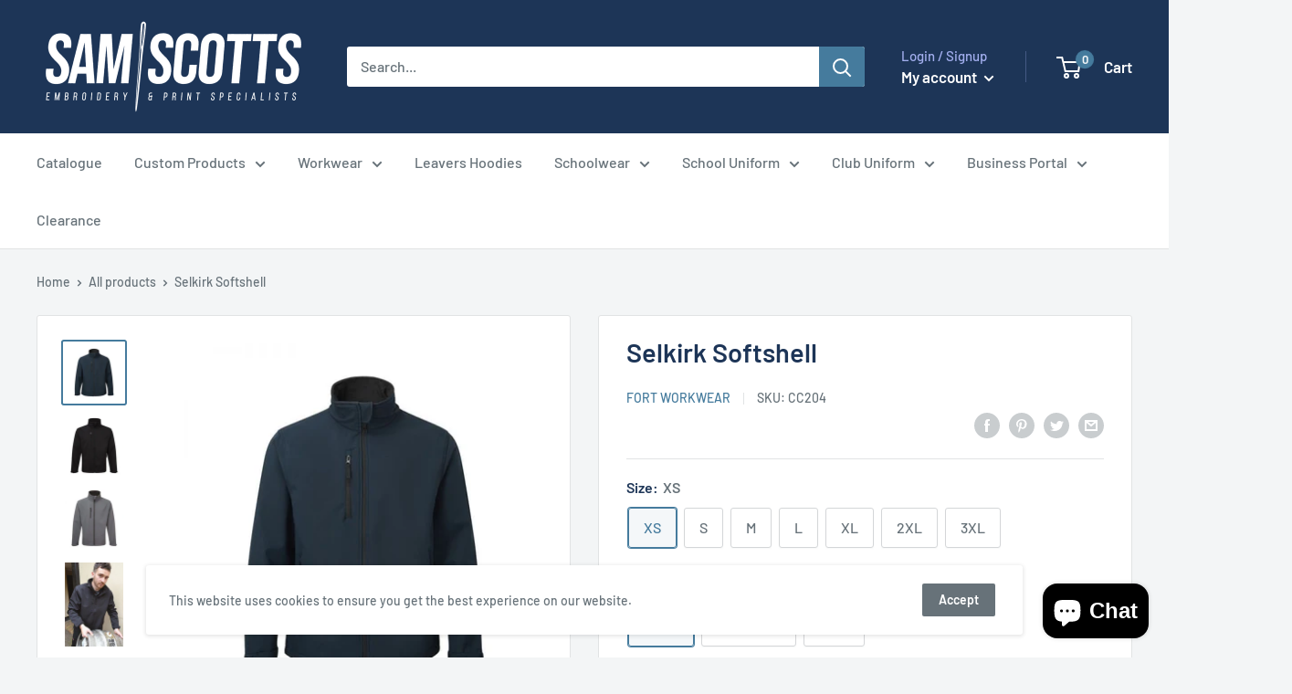

--- FILE ---
content_type: text/html; charset=utf-8
request_url: https://samscotts.co.uk/products/selkirk-softshell
body_size: 57639
content:
<!doctype html>

<html class="no-js" lang="en">
  <head>
    <script type="application/vnd.locksmith+json" data-locksmith>{"version":"v254","locked":false,"initialized":true,"scope":"product","access_granted":true,"access_denied":false,"requires_customer":false,"manual_lock":false,"remote_lock":false,"has_timeout":false,"remote_rendered":null,"hide_resource":false,"hide_links_to_resource":false,"transparent":true,"locks":{"all":[],"opened":[]},"keys":[],"keys_signature":"8ddabac70555756178b4b75a41f48ad962e8d0f25f17812528e8f524dfed829d","state":{"template":"product","theme":177115824509,"product":"selkirk-softshell","collection":null,"page":null,"blog":null,"article":null,"app":null},"now":1769094928,"path":"\/products\/selkirk-softshell","locale_root_url":"\/","canonical_url":"https:\/\/samscotts.co.uk\/products\/selkirk-softshell","customer_id":null,"customer_id_signature":"8ddabac70555756178b4b75a41f48ad962e8d0f25f17812528e8f524dfed829d","cart":null}</script><script data-locksmith>!function(){undefined;!function(){var s=window.Locksmith={},e=document.querySelector('script[type="application/vnd.locksmith+json"]'),n=e&&e.innerHTML;if(s.state={},s.util={},s.loading=!1,n)try{s.state=JSON.parse(n)}catch(d){}if(document.addEventListener&&document.querySelector){var o,a,i,t=[76,79,67,75,83,77,73,84,72,49,49],c=function(){a=t.slice(0)},l="style",r=function(e){e&&27!==e.keyCode&&"click"!==e.type||(document.removeEventListener("keydown",r),document.removeEventListener("click",r),o&&document.body.removeChild(o),o=null)};c(),document.addEventListener("keyup",function(e){if(e.keyCode===a[0]){if(clearTimeout(i),a.shift(),0<a.length)return void(i=setTimeout(c,1e3));c(),r(),(o=document.createElement("div"))[l].width="50%",o[l].maxWidth="1000px",o[l].height="85%",o[l].border="1px rgba(0, 0, 0, 0.2) solid",o[l].background="rgba(255, 255, 255, 0.99)",o[l].borderRadius="4px",o[l].position="fixed",o[l].top="50%",o[l].left="50%",o[l].transform="translateY(-50%) translateX(-50%)",o[l].boxShadow="0 2px 5px rgba(0, 0, 0, 0.3), 0 0 100vh 100vw rgba(0, 0, 0, 0.5)",o[l].zIndex="2147483645";var t=document.createElement("textarea");t.value=JSON.stringify(JSON.parse(n),null,2),t[l].border="none",t[l].display="block",t[l].boxSizing="border-box",t[l].width="100%",t[l].height="100%",t[l].background="transparent",t[l].padding="22px",t[l].fontFamily="monospace",t[l].fontSize="14px",t[l].color="#333",t[l].resize="none",t[l].outline="none",t.readOnly=!0,o.appendChild(t),document.body.appendChild(o),t.addEventListener("click",function(e){e.stopImmediatePropagation()}),t.select(),document.addEventListener("keydown",r),document.addEventListener("click",r)}})}s.isEmbedded=-1!==window.location.search.indexOf("_ab=0&_fd=0&_sc=1"),s.path=s.state.path||window.location.pathname,s.basePath=s.state.locale_root_url.concat("/apps/locksmith").replace(/^\/\//,"/"),s.reloading=!1,s.util.console=window.console||{log:function(){},error:function(){}},s.util.makeUrl=function(e,t){var n,o=s.basePath+e,a=[],i=s.cache();for(n in i)a.push(n+"="+encodeURIComponent(i[n]));for(n in t)a.push(n+"="+encodeURIComponent(t[n]));return s.state.customer_id&&(a.push("customer_id="+encodeURIComponent(s.state.customer_id)),a.push("customer_id_signature="+encodeURIComponent(s.state.customer_id_signature))),o+=(-1===o.indexOf("?")?"?":"&")+a.join("&")},s._initializeCallbacks=[],s.on=function(e,t){if("initialize"!==e)throw'Locksmith.on() currently only supports the "initialize" event';s._initializeCallbacks.push(t)},s.initializeSession=function(e){if(!s.isEmbedded){var t=!1,n=!0,o=!0;(e=e||{}).silent&&(o=n=!(t=!0)),s.ping({silent:t,spinner:n,reload:o,callback:function(){s._initializeCallbacks.forEach(function(e){e()})}})}},s.cache=function(e){var t={};try{var n=function a(e){return(document.cookie.match("(^|; )"+e+"=([^;]*)")||0)[2]};t=JSON.parse(decodeURIComponent(n("locksmith-params")||"{}"))}catch(d){}if(e){for(var o in e)t[o]=e[o];document.cookie="locksmith-params=; expires=Thu, 01 Jan 1970 00:00:00 GMT; path=/",document.cookie="locksmith-params="+encodeURIComponent(JSON.stringify(t))+"; path=/"}return t},s.cache.cart=s.state.cart,s.cache.cartLastSaved=null,s.params=s.cache(),s.util.reload=function(){s.reloading=!0;try{window.location.href=window.location.href.replace(/#.*/,"")}catch(d){s.util.console.error("Preferred reload method failed",d),window.location.reload()}},s.cache.saveCart=function(e){if(!s.cache.cart||s.cache.cart===s.cache.cartLastSaved)return e?e():null;var t=s.cache.cartLastSaved;s.cache.cartLastSaved=s.cache.cart,fetch("/cart/update.js",{method:"POST",headers:{"Content-Type":"application/json",Accept:"application/json"},body:JSON.stringify({attributes:{locksmith:s.cache.cart}})}).then(function(e){if(!e.ok)throw new Error("Cart update failed: "+e.status);return e.json()}).then(function(){e&&e()})["catch"](function(e){if(s.cache.cartLastSaved=t,!s.reloading)throw e})},s.util.spinnerHTML='<style>body{background:#FFF}@keyframes spin{from{transform:rotate(0deg)}to{transform:rotate(360deg)}}#loading{display:flex;width:100%;height:50vh;color:#777;align-items:center;justify-content:center}#loading .spinner{display:block;animation:spin 600ms linear infinite;position:relative;width:50px;height:50px}#loading .spinner-ring{stroke:currentColor;stroke-dasharray:100%;stroke-width:2px;stroke-linecap:round;fill:none}</style><div id="loading"><div class="spinner"><svg width="100%" height="100%"><svg preserveAspectRatio="xMinYMin"><circle class="spinner-ring" cx="50%" cy="50%" r="45%"></circle></svg></svg></div></div>',s.util.clobberBody=function(e){document.body.innerHTML=e},s.util.clobberDocument=function(e){e.responseText&&(e=e.responseText),document.documentElement&&document.removeChild(document.documentElement);var t=document.open("text/html","replace");t.writeln(e),t.close(),setTimeout(function(){var e=t.querySelector("[autofocus]");e&&e.focus()},100)},s.util.serializeForm=function(e){if(e&&"FORM"===e.nodeName){var t,n,o={};for(t=e.elements.length-1;0<=t;t-=1)if(""!==e.elements[t].name)switch(e.elements[t].nodeName){case"INPUT":switch(e.elements[t].type){default:case"text":case"hidden":case"password":case"button":case"reset":case"submit":o[e.elements[t].name]=e.elements[t].value;break;case"checkbox":case"radio":e.elements[t].checked&&(o[e.elements[t].name]=e.elements[t].value);break;case"file":}break;case"TEXTAREA":o[e.elements[t].name]=e.elements[t].value;break;case"SELECT":switch(e.elements[t].type){case"select-one":o[e.elements[t].name]=e.elements[t].value;break;case"select-multiple":for(n=e.elements[t].options.length-1;0<=n;n-=1)e.elements[t].options[n].selected&&(o[e.elements[t].name]=e.elements[t].options[n].value)}break;case"BUTTON":switch(e.elements[t].type){case"reset":case"submit":case"button":o[e.elements[t].name]=e.elements[t].value}}return o}},s.util.on=function(e,i,s,t){t=t||document;var c="locksmith-"+e+i,n=function(e){var t=e.target,n=e.target.parentElement,o=t&&t.className&&(t.className.baseVal||t.className)||"",a=n&&n.className&&(n.className.baseVal||n.className)||"";("string"==typeof o&&-1!==o.split(/\s+/).indexOf(i)||"string"==typeof a&&-1!==a.split(/\s+/).indexOf(i))&&!e[c]&&(e[c]=!0,s(e))};t.attachEvent?t.attachEvent(e,n):t.addEventListener(e,n,!1)},s.util.enableActions=function(e){s.util.on("click","locksmith-action",function(e){e.preventDefault();var t=e.target;t.dataset.confirmWith&&!confirm(t.dataset.confirmWith)||(t.disabled=!0,t.innerText=t.dataset.disableWith,s.post("/action",t.dataset.locksmithParams,{spinner:!1,type:"text",success:function(e){(e=JSON.parse(e.responseText)).message&&alert(e.message),s.util.reload()}}))},e)},s.util.inject=function(e,t){var n=["data","locksmith","append"];if(-1!==t.indexOf(n.join("-"))){var o=document.createElement("div");o.innerHTML=t,e.appendChild(o)}else e.innerHTML=t;var a,i,s=e.querySelectorAll("script");for(i=0;i<s.length;++i){a=s[i];var c=document.createElement("script");if(a.type&&(c.type=a.type),a.src)c.src=a.src;else{var l=document.createTextNode(a.innerHTML);c.appendChild(l)}e.appendChild(c)}var r=e.querySelector("[autofocus]");r&&r.focus()},s.post=function(e,t,n){!1!==(n=n||{}).spinner&&s.util.clobberBody(s.util.spinnerHTML);var o={};n.container===document?(o.layout=1,n.success=function(e){s.util.clobberDocument(e)}):n.container&&(o.layout=0,n.success=function(e){var t=document.getElementById(n.container);s.util.inject(t,e),t.id===t.firstChild.id&&t.parentElement.replaceChild(t.firstChild,t)}),n.form_type&&(t.form_type=n.form_type),n.include_layout_classes!==undefined&&(t.include_layout_classes=n.include_layout_classes),n.lock_id!==undefined&&(t.lock_id=n.lock_id),s.loading=!0;var a=s.util.makeUrl(e,o),i="json"===n.type||"text"===n.type;fetch(a,{method:"POST",headers:{"Content-Type":"application/json",Accept:i?"application/json":"text/html"},body:JSON.stringify(t)}).then(function(e){if(!e.ok)throw new Error("Request failed: "+e.status);return e.text()}).then(function(e){var t=n.success||s.util.clobberDocument;t(i?{responseText:e}:e)})["catch"](function(e){if(!s.reloading)if("dashboard.weglot.com"!==window.location.host){if(!n.silent)throw alert("Something went wrong! Please refresh and try again."),e;console.error(e)}else console.error(e)})["finally"](function(){s.loading=!1})},s.postResource=function(e,t){e.path=s.path,e.search=window.location.search,e.state=s.state,e.passcode&&(e.passcode=e.passcode.trim()),e.email&&(e.email=e.email.trim()),e.state.cart=s.cache.cart,e.locksmith_json=s.jsonTag,e.locksmith_json_signature=s.jsonTagSignature,s.post("/resource",e,t)},s.ping=function(e){if(!s.isEmbedded){e=e||{};var t=function(){e.reload?s.util.reload():"function"==typeof e.callback&&e.callback()};s.post("/ping",{path:s.path,search:window.location.search,state:s.state},{spinner:!!e.spinner,silent:"undefined"==typeof e.silent||e.silent,type:"text",success:function(e){e&&e.responseText?((e=JSON.parse(e.responseText)).messages&&0<e.messages.length&&s.showMessages(e.messages),e.cart&&s.cache.cart!==e.cart?(s.cache.cart=e.cart,s.cache.saveCart(function(){t(),e.cart&&e.cart.match(/^.+:/)&&s.util.reload()})):t()):console.error("[Locksmith] Invalid result in ping callback:",e)}})}},s.timeoutMonitor=function(){var e=s.cache.cart;s.ping({callback:function(){e!==s.cache.cart||setTimeout(function(){s.timeoutMonitor()},6e4)}})},s.showMessages=function(e){var t=document.createElement("div");t.style.position="fixed",t.style.left=0,t.style.right=0,t.style.bottom="-50px",t.style.opacity=0,t.style.background="#191919",t.style.color="#ddd",t.style.transition="bottom 0.2s, opacity 0.2s",t.style.zIndex=999999,t.innerHTML="        <style>          .locksmith-ab .locksmith-b { display: none; }          .locksmith-ab.toggled .locksmith-b { display: flex; }          .locksmith-ab.toggled .locksmith-a { display: none; }          .locksmith-flex { display: flex; flex-wrap: wrap; justify-content: space-between; align-items: center; padding: 10px 20px; }          .locksmith-message + .locksmith-message { border-top: 1px #555 solid; }          .locksmith-message a { color: inherit; font-weight: bold; }          .locksmith-message a:hover { color: inherit; opacity: 0.8; }          a.locksmith-ab-toggle { font-weight: inherit; text-decoration: underline; }          .locksmith-text { flex-grow: 1; }          .locksmith-cta { flex-grow: 0; text-align: right; }          .locksmith-cta button { transform: scale(0.8); transform-origin: left; }          .locksmith-cta > * { display: block; }          .locksmith-cta > * + * { margin-top: 10px; }          .locksmith-message a.locksmith-close { flex-grow: 0; text-decoration: none; margin-left: 15px; font-size: 30px; font-family: monospace; display: block; padding: 2px 10px; }                    @media screen and (max-width: 600px) {            .locksmith-wide-only { display: none !important; }            .locksmith-flex { padding: 0 15px; }            .locksmith-flex > * { margin-top: 5px; margin-bottom: 5px; }            .locksmith-cta { text-align: left; }          }                    @media screen and (min-width: 601px) {            .locksmith-narrow-only { display: none !important; }          }        </style>      "+e.map(function(e){return'<div class="locksmith-message">'+e+"</div>"}).join(""),document.body.appendChild(t),document.body.style.position="relative",document.body.parentElement.style.paddingBottom=t.offsetHeight+"px",setTimeout(function(){t.style.bottom=0,t.style.opacity=1},50),s.util.on("click","locksmith-ab-toggle",function(e){e.preventDefault();for(var t=e.target.parentElement;-1===t.className.split(" ").indexOf("locksmith-ab");)t=t.parentElement;-1!==t.className.split(" ").indexOf("toggled")?t.className=t.className.replace("toggled",""):t.className=t.className+" toggled"}),s.util.enableActions(t)}}()}();</script>
      <script data-locksmith>Locksmith.cache.cart=null</script>

  <script data-locksmith>Locksmith.jsonTag="{\"version\":\"v254\",\"locked\":false,\"initialized\":true,\"scope\":\"product\",\"access_granted\":true,\"access_denied\":false,\"requires_customer\":false,\"manual_lock\":false,\"remote_lock\":false,\"has_timeout\":false,\"remote_rendered\":null,\"hide_resource\":false,\"hide_links_to_resource\":false,\"transparent\":true,\"locks\":{\"all\":[],\"opened\":[]},\"keys\":[],\"keys_signature\":\"8ddabac70555756178b4b75a41f48ad962e8d0f25f17812528e8f524dfed829d\",\"state\":{\"template\":\"product\",\"theme\":177115824509,\"product\":\"selkirk-softshell\",\"collection\":null,\"page\":null,\"blog\":null,\"article\":null,\"app\":null},\"now\":1769094928,\"path\":\"\\\/products\\\/selkirk-softshell\",\"locale_root_url\":\"\\\/\",\"canonical_url\":\"https:\\\/\\\/samscotts.co.uk\\\/products\\\/selkirk-softshell\",\"customer_id\":null,\"customer_id_signature\":\"8ddabac70555756178b4b75a41f48ad962e8d0f25f17812528e8f524dfed829d\",\"cart\":null}";Locksmith.jsonTagSignature="530e7f8a3cbc4f26fa247ca9e98de178cae89adf3dddb680238d86c7aa519410"</script>
    <meta charset="utf-8">
    <meta name="viewport" content="width=device-width, initial-scale=1.0, height=device-height, minimum-scale=1.0, maximum-scale=5.0">
    <meta name="theme-color" content="#457b9d">
    <script src="https://code.jquery.com/jquery-3.2.1.min.js"></script><title>Selkirk Softshell
</title><meta name="description" content="water resistant, windproof and breathable fabric zipped front pockets high stretch fabric adjustable cuffs fleece lined">
<link rel="canonical" href="https://samscotts.co.uk/products/selkirk-softshell"><link rel="shortcut icon" href="//samscotts.co.uk/cdn/shop/files/Untitled-2-01_96x96.png?v=1614282351" type="image/png"><link rel="preload" as="style" href="//samscotts.co.uk/cdn/shop/t/38/assets/theme.css?v=93670058495868888441737024875">
    <link rel="preload" as="script" href="//samscotts.co.uk/cdn/shop/t/38/assets/theme.min.js?v=116761201341942993531737024875">
    <link rel="preconnect" href="https://cdn.shopify.com">
    <link rel="preconnect" href="https://fonts.shopifycdn.com">
    <link rel="dns-prefetch" href="https://productreviews.shopifycdn.com">
    <link rel="dns-prefetch" href="https://ajax.googleapis.com">
    <link rel="dns-prefetch" href="https://maps.googleapis.com">
    <link rel="dns-prefetch" href="https://maps.gstatic.com">

    <meta property="og:type" content="product">
<meta property="og:title" content="Selkirk Softshell">
<meta property="og:image" content="http://samscotts.co.uk/cdn/shop/products/204_navy-600x600.jpg?v=1603746167">
<meta property="og:image:secure_url" content="https://samscotts.co.uk/cdn/shop/products/204_navy-600x600.jpg?v=1603746167">
<meta property="og:image:width" content="600">
    <meta property="og:image:height" content="600"><meta property="product:price:amount" content="30.00">
  <meta property="product:price:currency" content="GBP"><meta property="og:description" content="water resistant, windproof and breathable fabric zipped front pockets high stretch fabric adjustable cuffs fleece lined">
<meta property="og:url" content="https://samscotts.co.uk/products/selkirk-softshell">
<meta property="og:site_name" content="Sam Scotts"><meta name="twitter:card" content="summary"><meta name="twitter:title" content="Selkirk Softshell">
<meta name="twitter:description" content="
water resistant, windproof and breathable fabric
zipped front pockets
high stretch fabric
adjustable cuffs
fleece lined
">
<meta name="twitter:image" content="https://samscotts.co.uk/cdn/shop/products/204_navy-600x600_600x600_crop_center.jpg?v=1603746167">

    <link rel="preload" href="//samscotts.co.uk/cdn/fonts/barlow/barlow_n6.329f582a81f63f125e63c20a5a80ae9477df68e1.woff2" as="font" type="font/woff2" crossorigin>
<link rel="preload" href="//samscotts.co.uk/cdn/fonts/barlow/barlow_n5.a193a1990790eba0cc5cca569d23799830e90f07.woff2" as="font" type="font/woff2" crossorigin>

<style>
  @font-face {
  font-family: Barlow;
  font-weight: 600;
  font-style: normal;
  font-display: swap;
  src: url("//samscotts.co.uk/cdn/fonts/barlow/barlow_n6.329f582a81f63f125e63c20a5a80ae9477df68e1.woff2") format("woff2"),
       url("//samscotts.co.uk/cdn/fonts/barlow/barlow_n6.0163402e36247bcb8b02716880d0b39568412e9e.woff") format("woff");
}

  @font-face {
  font-family: Barlow;
  font-weight: 500;
  font-style: normal;
  font-display: swap;
  src: url("//samscotts.co.uk/cdn/fonts/barlow/barlow_n5.a193a1990790eba0cc5cca569d23799830e90f07.woff2") format("woff2"),
       url("//samscotts.co.uk/cdn/fonts/barlow/barlow_n5.ae31c82169b1dc0715609b8cc6a610b917808358.woff") format("woff");
}

@font-face {
  font-family: Barlow;
  font-weight: 600;
  font-style: normal;
  font-display: swap;
  src: url("//samscotts.co.uk/cdn/fonts/barlow/barlow_n6.329f582a81f63f125e63c20a5a80ae9477df68e1.woff2") format("woff2"),
       url("//samscotts.co.uk/cdn/fonts/barlow/barlow_n6.0163402e36247bcb8b02716880d0b39568412e9e.woff") format("woff");
}

@font-face {
  font-family: Barlow;
  font-weight: 600;
  font-style: italic;
  font-display: swap;
  src: url("//samscotts.co.uk/cdn/fonts/barlow/barlow_i6.5a22bd20fb27bad4d7674cc6e666fb9c77d813bb.woff2") format("woff2"),
       url("//samscotts.co.uk/cdn/fonts/barlow/barlow_i6.1c8787fcb59f3add01a87f21b38c7ef797e3b3a1.woff") format("woff");
}


  @font-face {
  font-family: Barlow;
  font-weight: 700;
  font-style: normal;
  font-display: swap;
  src: url("//samscotts.co.uk/cdn/fonts/barlow/barlow_n7.691d1d11f150e857dcbc1c10ef03d825bc378d81.woff2") format("woff2"),
       url("//samscotts.co.uk/cdn/fonts/barlow/barlow_n7.4fdbb1cb7da0e2c2f88492243ffa2b4f91924840.woff") format("woff");
}

  @font-face {
  font-family: Barlow;
  font-weight: 500;
  font-style: italic;
  font-display: swap;
  src: url("//samscotts.co.uk/cdn/fonts/barlow/barlow_i5.714d58286997b65cd479af615cfa9bb0a117a573.woff2") format("woff2"),
       url("//samscotts.co.uk/cdn/fonts/barlow/barlow_i5.0120f77e6447d3b5df4bbec8ad8c2d029d87fb21.woff") format("woff");
}

  @font-face {
  font-family: Barlow;
  font-weight: 700;
  font-style: italic;
  font-display: swap;
  src: url("//samscotts.co.uk/cdn/fonts/barlow/barlow_i7.50e19d6cc2ba5146fa437a5a7443c76d5d730103.woff2") format("woff2"),
       url("//samscotts.co.uk/cdn/fonts/barlow/barlow_i7.47e9f98f1b094d912e6fd631cc3fe93d9f40964f.woff") format("woff");
}


  :root {
    --default-text-font-size : 15px;
    --base-text-font-size    : 16px;
    --heading-font-family    : Barlow, sans-serif;
    --heading-font-weight    : 600;
    --heading-font-style     : normal;
    --text-font-family       : Barlow, sans-serif;
    --text-font-weight       : 500;
    --text-font-style        : normal;
    --text-font-bolder-weight: 600;
    --text-link-decoration   : underline;

    --text-color               : #677279;
    --text-color-rgb           : 103, 114, 121;
    --heading-color            : #1d3557;
    --border-color             : #e1e3e4;
    --border-color-rgb         : 225, 227, 228;
    --form-border-color        : #d4d6d8;
    --accent-color             : #457b9d;
    --accent-color-rgb         : 69, 123, 157;
    --link-color               : #457b9d;
    --link-color-hover         : #2e5168;
    --background               : #f3f5f6;
    --secondary-background     : #ffffff;
    --secondary-background-rgb : 255, 255, 255;
    --accent-background        : rgba(69, 123, 157, 0.08);

    --input-background: #ffffff;

    --error-color       : #e63946;
    --error-background  : rgba(230, 57, 70, 0.07);
    --success-color     : #00aa00;
    --success-background: rgba(0, 170, 0, 0.11);

    --primary-button-background      : #457b9d;
    --primary-button-background-rgb  : 69, 123, 157;
    --primary-button-text-color      : #ffffff;
    --secondary-button-background    : #677279;
    --secondary-button-background-rgb: 103, 114, 121;
    --secondary-button-text-color    : #ffffff;

    --header-background      : #1d3557;
    --header-text-color      : #ffffff;
    --header-light-text-color: #a3afef;
    --header-border-color    : rgba(163, 175, 239, 0.3);
    --header-accent-color    : #457b9d;

    --footer-background-color:    #f3f5f6;
    --footer-heading-text-color:  #1d3557;
    --footer-body-text-color:     #677279;
    --footer-accent-color:        #457b9d;
    --footer-accent-color-rgb:    69, 123, 157;
    --footer-border:              1px solid var(--border-color);
    
    --flickity-arrow-color: #abb1b4;--product-on-sale-accent           : #e63946;
    --product-on-sale-accent-rgb       : 230, 57, 70;
    --product-on-sale-color            : #ffffff;
    --product-in-stock-color           : #00aa00;
    --product-low-stock-color          : #e63946;
    --product-sold-out-color           : #8a9297;
    --product-custom-label-1-background: #008a00;
    --product-custom-label-1-color     : #ffffff;
    --product-custom-label-2-background: #008a00;
    --product-custom-label-2-color     : #ffffff;
    --product-review-star-color        : #ffbd00;

    --mobile-container-gutter : 20px;
    --desktop-container-gutter: 40px;
  }
</style>

<script>
  // IE11 does not have support for CSS variables, so we have to polyfill them
  if (!(((window || {}).CSS || {}).supports && window.CSS.supports('(--a: 0)'))) {
    const script = document.createElement('script');
    script.type = 'text/javascript';
    script.src = 'https://cdn.jsdelivr.net/npm/css-vars-ponyfill@2';
    script.onload = function() {
      cssVars({});
    };

    document.getElementsByTagName('head')[0].appendChild(script);
  }
</script>


    <script>window.performance && window.performance.mark && window.performance.mark('shopify.content_for_header.start');</script><meta id="shopify-digital-wallet" name="shopify-digital-wallet" content="/5449677/digital_wallets/dialog">
<meta name="shopify-checkout-api-token" content="511f5c93fb32b4f054381d6ef4a6e09a">
<link rel="alternate" type="application/json+oembed" href="https://samscotts.co.uk/products/selkirk-softshell.oembed">
<script async="async" src="/checkouts/internal/preloads.js?locale=en-GB"></script>
<link rel="preconnect" href="https://shop.app" crossorigin="anonymous">
<script async="async" src="https://shop.app/checkouts/internal/preloads.js?locale=en-GB&shop_id=5449677" crossorigin="anonymous"></script>
<script id="apple-pay-shop-capabilities" type="application/json">{"shopId":5449677,"countryCode":"GB","currencyCode":"GBP","merchantCapabilities":["supports3DS"],"merchantId":"gid:\/\/shopify\/Shop\/5449677","merchantName":"Sam Scotts","requiredBillingContactFields":["postalAddress","email","phone"],"requiredShippingContactFields":["postalAddress","email","phone"],"shippingType":"shipping","supportedNetworks":["visa","maestro","masterCard","discover","elo"],"total":{"type":"pending","label":"Sam Scotts","amount":"1.00"},"shopifyPaymentsEnabled":true,"supportsSubscriptions":true}</script>
<script id="shopify-features" type="application/json">{"accessToken":"511f5c93fb32b4f054381d6ef4a6e09a","betas":["rich-media-storefront-analytics"],"domain":"samscotts.co.uk","predictiveSearch":true,"shopId":5449677,"locale":"en"}</script>
<script>var Shopify = Shopify || {};
Shopify.shop = "sam-scotts.myshopify.com";
Shopify.locale = "en";
Shopify.currency = {"active":"GBP","rate":"1.0"};
Shopify.country = "GB";
Shopify.theme = {"name":"Warehouse HULK-PO | 20 Nov..Hulkapps 16-1-2025","id":177115824509,"schema_name":"Warehouse","schema_version":"1.15.1","theme_store_id":871,"role":"main"};
Shopify.theme.handle = "null";
Shopify.theme.style = {"id":null,"handle":null};
Shopify.cdnHost = "samscotts.co.uk/cdn";
Shopify.routes = Shopify.routes || {};
Shopify.routes.root = "/";</script>
<script type="module">!function(o){(o.Shopify=o.Shopify||{}).modules=!0}(window);</script>
<script>!function(o){function n(){var o=[];function n(){o.push(Array.prototype.slice.apply(arguments))}return n.q=o,n}var t=o.Shopify=o.Shopify||{};t.loadFeatures=n(),t.autoloadFeatures=n()}(window);</script>
<script>
  window.ShopifyPay = window.ShopifyPay || {};
  window.ShopifyPay.apiHost = "shop.app\/pay";
  window.ShopifyPay.redirectState = null;
</script>
<script id="shop-js-analytics" type="application/json">{"pageType":"product"}</script>
<script defer="defer" async type="module" src="//samscotts.co.uk/cdn/shopifycloud/shop-js/modules/v2/client.init-shop-cart-sync_BT-GjEfc.en.esm.js"></script>
<script defer="defer" async type="module" src="//samscotts.co.uk/cdn/shopifycloud/shop-js/modules/v2/chunk.common_D58fp_Oc.esm.js"></script>
<script defer="defer" async type="module" src="//samscotts.co.uk/cdn/shopifycloud/shop-js/modules/v2/chunk.modal_xMitdFEc.esm.js"></script>
<script type="module">
  await import("//samscotts.co.uk/cdn/shopifycloud/shop-js/modules/v2/client.init-shop-cart-sync_BT-GjEfc.en.esm.js");
await import("//samscotts.co.uk/cdn/shopifycloud/shop-js/modules/v2/chunk.common_D58fp_Oc.esm.js");
await import("//samscotts.co.uk/cdn/shopifycloud/shop-js/modules/v2/chunk.modal_xMitdFEc.esm.js");

  window.Shopify.SignInWithShop?.initShopCartSync?.({"fedCMEnabled":true,"windoidEnabled":true});

</script>
<script>
  window.Shopify = window.Shopify || {};
  if (!window.Shopify.featureAssets) window.Shopify.featureAssets = {};
  window.Shopify.featureAssets['shop-js'] = {"shop-cart-sync":["modules/v2/client.shop-cart-sync_DZOKe7Ll.en.esm.js","modules/v2/chunk.common_D58fp_Oc.esm.js","modules/v2/chunk.modal_xMitdFEc.esm.js"],"init-fed-cm":["modules/v2/client.init-fed-cm_B6oLuCjv.en.esm.js","modules/v2/chunk.common_D58fp_Oc.esm.js","modules/v2/chunk.modal_xMitdFEc.esm.js"],"shop-cash-offers":["modules/v2/client.shop-cash-offers_D2sdYoxE.en.esm.js","modules/v2/chunk.common_D58fp_Oc.esm.js","modules/v2/chunk.modal_xMitdFEc.esm.js"],"shop-login-button":["modules/v2/client.shop-login-button_QeVjl5Y3.en.esm.js","modules/v2/chunk.common_D58fp_Oc.esm.js","modules/v2/chunk.modal_xMitdFEc.esm.js"],"pay-button":["modules/v2/client.pay-button_DXTOsIq6.en.esm.js","modules/v2/chunk.common_D58fp_Oc.esm.js","modules/v2/chunk.modal_xMitdFEc.esm.js"],"shop-button":["modules/v2/client.shop-button_DQZHx9pm.en.esm.js","modules/v2/chunk.common_D58fp_Oc.esm.js","modules/v2/chunk.modal_xMitdFEc.esm.js"],"avatar":["modules/v2/client.avatar_BTnouDA3.en.esm.js"],"init-windoid":["modules/v2/client.init-windoid_CR1B-cfM.en.esm.js","modules/v2/chunk.common_D58fp_Oc.esm.js","modules/v2/chunk.modal_xMitdFEc.esm.js"],"init-shop-for-new-customer-accounts":["modules/v2/client.init-shop-for-new-customer-accounts_C_vY_xzh.en.esm.js","modules/v2/client.shop-login-button_QeVjl5Y3.en.esm.js","modules/v2/chunk.common_D58fp_Oc.esm.js","modules/v2/chunk.modal_xMitdFEc.esm.js"],"init-shop-email-lookup-coordinator":["modules/v2/client.init-shop-email-lookup-coordinator_BI7n9ZSv.en.esm.js","modules/v2/chunk.common_D58fp_Oc.esm.js","modules/v2/chunk.modal_xMitdFEc.esm.js"],"init-shop-cart-sync":["modules/v2/client.init-shop-cart-sync_BT-GjEfc.en.esm.js","modules/v2/chunk.common_D58fp_Oc.esm.js","modules/v2/chunk.modal_xMitdFEc.esm.js"],"shop-toast-manager":["modules/v2/client.shop-toast-manager_DiYdP3xc.en.esm.js","modules/v2/chunk.common_D58fp_Oc.esm.js","modules/v2/chunk.modal_xMitdFEc.esm.js"],"init-customer-accounts":["modules/v2/client.init-customer-accounts_D9ZNqS-Q.en.esm.js","modules/v2/client.shop-login-button_QeVjl5Y3.en.esm.js","modules/v2/chunk.common_D58fp_Oc.esm.js","modules/v2/chunk.modal_xMitdFEc.esm.js"],"init-customer-accounts-sign-up":["modules/v2/client.init-customer-accounts-sign-up_iGw4briv.en.esm.js","modules/v2/client.shop-login-button_QeVjl5Y3.en.esm.js","modules/v2/chunk.common_D58fp_Oc.esm.js","modules/v2/chunk.modal_xMitdFEc.esm.js"],"shop-follow-button":["modules/v2/client.shop-follow-button_CqMgW2wH.en.esm.js","modules/v2/chunk.common_D58fp_Oc.esm.js","modules/v2/chunk.modal_xMitdFEc.esm.js"],"checkout-modal":["modules/v2/client.checkout-modal_xHeaAweL.en.esm.js","modules/v2/chunk.common_D58fp_Oc.esm.js","modules/v2/chunk.modal_xMitdFEc.esm.js"],"shop-login":["modules/v2/client.shop-login_D91U-Q7h.en.esm.js","modules/v2/chunk.common_D58fp_Oc.esm.js","modules/v2/chunk.modal_xMitdFEc.esm.js"],"lead-capture":["modules/v2/client.lead-capture_BJmE1dJe.en.esm.js","modules/v2/chunk.common_D58fp_Oc.esm.js","modules/v2/chunk.modal_xMitdFEc.esm.js"],"payment-terms":["modules/v2/client.payment-terms_Ci9AEqFq.en.esm.js","modules/v2/chunk.common_D58fp_Oc.esm.js","modules/v2/chunk.modal_xMitdFEc.esm.js"]};
</script>
<script>(function() {
  var isLoaded = false;
  function asyncLoad() {
    if (isLoaded) return;
    isLoaded = true;
    var urls = ["https:\/\/cdn.ywxi.net\/js\/1.js?shop=sam-scotts.myshopify.com","https:\/\/cdn.ywxi.net\/js\/1.js?shop=sam-scotts.myshopify.com","https:\/\/cdn.ywxi.net\/js\/1.js?shop=sam-scotts.myshopify.com","https:\/\/cdn.ywxi.net\/js\/1.js?shop=sam-scotts.myshopify.com","https:\/\/widgets.automizely.com\/loyalty\/v1\/main.js?connection_id=516df7155cb14d92819c3876a7d78648\u0026mapped_org_id=5ec855f93a1c087dc5c9b9326a4b443b_v1\u0026shop=sam-scotts.myshopify.com","https:\/\/s3.eu-west-1.amazonaws.com\/production-klarna-il-shopify-osm\/473652f16f1a99b0611ecde897c952172e0c7485\/sam-scotts.myshopify.com-1737029294396.js?shop=sam-scotts.myshopify.com","https:\/\/api.salesreps.io\/shopify.js?key=6835c9295ae7c67eb09f7109\u0026shop=sam-scotts.myshopify.com","\/\/cdn.shopify.com\/proxy\/3a484e036705549810a855a81e593da64e841cd7b98784f9966ec5459b30ec16\/sa-prod.saincserv.com\/i\/notification-TQFGLOIR.js?shop=sam-scotts.myshopify.com\u0026sp-cache-control=cHVibGljLCBtYXgtYWdlPTkwMA"];
    for (var i = 0; i < urls.length; i++) {
      var s = document.createElement('script');
      s.type = 'text/javascript';
      s.async = true;
      s.src = urls[i];
      var x = document.getElementsByTagName('script')[0];
      x.parentNode.insertBefore(s, x);
    }
  };
  if(window.attachEvent) {
    window.attachEvent('onload', asyncLoad);
  } else {
    window.addEventListener('load', asyncLoad, false);
  }
})();</script>
<script id="__st">var __st={"a":5449677,"offset":0,"reqid":"0c94785b-a950-4ac5-a6d4-1815edbf5a95-1769094928","pageurl":"samscotts.co.uk\/products\/selkirk-softshell","u":"79746efc1a2e","p":"product","rtyp":"product","rid":4818760433699};</script>
<script>window.ShopifyPaypalV4VisibilityTracking = true;</script>
<script id="captcha-bootstrap">!function(){'use strict';const t='contact',e='account',n='new_comment',o=[[t,t],['blogs',n],['comments',n],[t,'customer']],c=[[e,'customer_login'],[e,'guest_login'],[e,'recover_customer_password'],[e,'create_customer']],r=t=>t.map((([t,e])=>`form[action*='/${t}']:not([data-nocaptcha='true']) input[name='form_type'][value='${e}']`)).join(','),a=t=>()=>t?[...document.querySelectorAll(t)].map((t=>t.form)):[];function s(){const t=[...o],e=r(t);return a(e)}const i='password',u='form_key',d=['recaptcha-v3-token','g-recaptcha-response','h-captcha-response',i],f=()=>{try{return window.sessionStorage}catch{return}},m='__shopify_v',_=t=>t.elements[u];function p(t,e,n=!1){try{const o=window.sessionStorage,c=JSON.parse(o.getItem(e)),{data:r}=function(t){const{data:e,action:n}=t;return t[m]||n?{data:e,action:n}:{data:t,action:n}}(c);for(const[e,n]of Object.entries(r))t.elements[e]&&(t.elements[e].value=n);n&&o.removeItem(e)}catch(o){console.error('form repopulation failed',{error:o})}}const l='form_type',E='cptcha';function T(t){t.dataset[E]=!0}const w=window,h=w.document,L='Shopify',v='ce_forms',y='captcha';let A=!1;((t,e)=>{const n=(g='f06e6c50-85a8-45c8-87d0-21a2b65856fe',I='https://cdn.shopify.com/shopifycloud/storefront-forms-hcaptcha/ce_storefront_forms_captcha_hcaptcha.v1.5.2.iife.js',D={infoText:'Protected by hCaptcha',privacyText:'Privacy',termsText:'Terms'},(t,e,n)=>{const o=w[L][v],c=o.bindForm;if(c)return c(t,g,e,D).then(n);var r;o.q.push([[t,g,e,D],n]),r=I,A||(h.body.append(Object.assign(h.createElement('script'),{id:'captcha-provider',async:!0,src:r})),A=!0)});var g,I,D;w[L]=w[L]||{},w[L][v]=w[L][v]||{},w[L][v].q=[],w[L][y]=w[L][y]||{},w[L][y].protect=function(t,e){n(t,void 0,e),T(t)},Object.freeze(w[L][y]),function(t,e,n,w,h,L){const[v,y,A,g]=function(t,e,n){const i=e?o:[],u=t?c:[],d=[...i,...u],f=r(d),m=r(i),_=r(d.filter((([t,e])=>n.includes(e))));return[a(f),a(m),a(_),s()]}(w,h,L),I=t=>{const e=t.target;return e instanceof HTMLFormElement?e:e&&e.form},D=t=>v().includes(t);t.addEventListener('submit',(t=>{const e=I(t);if(!e)return;const n=D(e)&&!e.dataset.hcaptchaBound&&!e.dataset.recaptchaBound,o=_(e),c=g().includes(e)&&(!o||!o.value);(n||c)&&t.preventDefault(),c&&!n&&(function(t){try{if(!f())return;!function(t){const e=f();if(!e)return;const n=_(t);if(!n)return;const o=n.value;o&&e.removeItem(o)}(t);const e=Array.from(Array(32),(()=>Math.random().toString(36)[2])).join('');!function(t,e){_(t)||t.append(Object.assign(document.createElement('input'),{type:'hidden',name:u})),t.elements[u].value=e}(t,e),function(t,e){const n=f();if(!n)return;const o=[...t.querySelectorAll(`input[type='${i}']`)].map((({name:t})=>t)),c=[...d,...o],r={};for(const[a,s]of new FormData(t).entries())c.includes(a)||(r[a]=s);n.setItem(e,JSON.stringify({[m]:1,action:t.action,data:r}))}(t,e)}catch(e){console.error('failed to persist form',e)}}(e),e.submit())}));const S=(t,e)=>{t&&!t.dataset[E]&&(n(t,e.some((e=>e===t))),T(t))};for(const o of['focusin','change'])t.addEventListener(o,(t=>{const e=I(t);D(e)&&S(e,y())}));const B=e.get('form_key'),M=e.get(l),P=B&&M;t.addEventListener('DOMContentLoaded',(()=>{const t=y();if(P)for(const e of t)e.elements[l].value===M&&p(e,B);[...new Set([...A(),...v().filter((t=>'true'===t.dataset.shopifyCaptcha))])].forEach((e=>S(e,t)))}))}(h,new URLSearchParams(w.location.search),n,t,e,['guest_login'])})(!0,!0)}();</script>
<script integrity="sha256-4kQ18oKyAcykRKYeNunJcIwy7WH5gtpwJnB7kiuLZ1E=" data-source-attribution="shopify.loadfeatures" defer="defer" src="//samscotts.co.uk/cdn/shopifycloud/storefront/assets/storefront/load_feature-a0a9edcb.js" crossorigin="anonymous"></script>
<script crossorigin="anonymous" defer="defer" src="//samscotts.co.uk/cdn/shopifycloud/storefront/assets/shopify_pay/storefront-65b4c6d7.js?v=20250812"></script>
<script data-source-attribution="shopify.dynamic_checkout.dynamic.init">var Shopify=Shopify||{};Shopify.PaymentButton=Shopify.PaymentButton||{isStorefrontPortableWallets:!0,init:function(){window.Shopify.PaymentButton.init=function(){};var t=document.createElement("script");t.src="https://samscotts.co.uk/cdn/shopifycloud/portable-wallets/latest/portable-wallets.en.js",t.type="module",document.head.appendChild(t)}};
</script>
<script data-source-attribution="shopify.dynamic_checkout.buyer_consent">
  function portableWalletsHideBuyerConsent(e){var t=document.getElementById("shopify-buyer-consent"),n=document.getElementById("shopify-subscription-policy-button");t&&n&&(t.classList.add("hidden"),t.setAttribute("aria-hidden","true"),n.removeEventListener("click",e))}function portableWalletsShowBuyerConsent(e){var t=document.getElementById("shopify-buyer-consent"),n=document.getElementById("shopify-subscription-policy-button");t&&n&&(t.classList.remove("hidden"),t.removeAttribute("aria-hidden"),n.addEventListener("click",e))}window.Shopify?.PaymentButton&&(window.Shopify.PaymentButton.hideBuyerConsent=portableWalletsHideBuyerConsent,window.Shopify.PaymentButton.showBuyerConsent=portableWalletsShowBuyerConsent);
</script>
<script data-source-attribution="shopify.dynamic_checkout.cart.bootstrap">document.addEventListener("DOMContentLoaded",(function(){function t(){return document.querySelector("shopify-accelerated-checkout-cart, shopify-accelerated-checkout")}if(t())Shopify.PaymentButton.init();else{new MutationObserver((function(e,n){t()&&(Shopify.PaymentButton.init(),n.disconnect())})).observe(document.body,{childList:!0,subtree:!0})}}));
</script>
<link id="shopify-accelerated-checkout-styles" rel="stylesheet" media="screen" href="https://samscotts.co.uk/cdn/shopifycloud/portable-wallets/latest/accelerated-checkout-backwards-compat.css" crossorigin="anonymous">
<style id="shopify-accelerated-checkout-cart">
        #shopify-buyer-consent {
  margin-top: 1em;
  display: inline-block;
  width: 100%;
}

#shopify-buyer-consent.hidden {
  display: none;
}

#shopify-subscription-policy-button {
  background: none;
  border: none;
  padding: 0;
  text-decoration: underline;
  font-size: inherit;
  cursor: pointer;
}

#shopify-subscription-policy-button::before {
  box-shadow: none;
}

      </style>

<script>window.performance && window.performance.mark && window.performance.mark('shopify.content_for_header.end');</script>

    <link rel="stylesheet" href="//samscotts.co.uk/cdn/shop/t/38/assets/theme.css?v=93670058495868888441737024875">

    
  <script type="application/ld+json">
  {
    "@context": "http://schema.org",
    "@type": "Product",
    "offers": [{
          "@type": "Offer",
          "name": "XS \/ Black",
          "availability":"https://schema.org/InStock",
          "price": 30.0,
          "priceCurrency": "GBP",
          "priceValidUntil": "2026-02-01","sku": "CC204","url": "/products/selkirk-softshell?variant=32929354645539"
        },
{
          "@type": "Offer",
          "name": "XS \/ Navy Blue",
          "availability":"https://schema.org/InStock",
          "price": 30.0,
          "priceCurrency": "GBP",
          "priceValidUntil": "2026-02-01","sku": "CC204","url": "/products/selkirk-softshell?variant=32929354678307"
        },
{
          "@type": "Offer",
          "name": "XS \/ Grey",
          "availability":"https://schema.org/InStock",
          "price": 30.0,
          "priceCurrency": "GBP",
          "priceValidUntil": "2026-02-01","sku": "CC204","url": "/products/selkirk-softshell?variant=32929354711075"
        },
{
          "@type": "Offer",
          "name": "S \/ Black",
          "availability":"https://schema.org/InStock",
          "price": 30.0,
          "priceCurrency": "GBP",
          "priceValidUntil": "2026-02-01","sku": "CC204","url": "/products/selkirk-softshell?variant=32929354743843"
        },
{
          "@type": "Offer",
          "name": "S \/ Navy Blue",
          "availability":"https://schema.org/InStock",
          "price": 30.0,
          "priceCurrency": "GBP",
          "priceValidUntil": "2026-02-01","sku": "CC204","url": "/products/selkirk-softshell?variant=32929354776611"
        },
{
          "@type": "Offer",
          "name": "S \/ Grey",
          "availability":"https://schema.org/InStock",
          "price": 30.0,
          "priceCurrency": "GBP",
          "priceValidUntil": "2026-02-01","sku": "CC204","url": "/products/selkirk-softshell?variant=32929354809379"
        },
{
          "@type": "Offer",
          "name": "M \/ Black",
          "availability":"https://schema.org/InStock",
          "price": 30.0,
          "priceCurrency": "GBP",
          "priceValidUntil": "2026-02-01","sku": "CC204","url": "/products/selkirk-softshell?variant=32929354842147"
        },
{
          "@type": "Offer",
          "name": "M \/ Navy Blue",
          "availability":"https://schema.org/InStock",
          "price": 30.0,
          "priceCurrency": "GBP",
          "priceValidUntil": "2026-02-01","sku": "CC204","url": "/products/selkirk-softshell?variant=32929354874915"
        },
{
          "@type": "Offer",
          "name": "M \/ Grey",
          "availability":"https://schema.org/InStock",
          "price": 30.0,
          "priceCurrency": "GBP",
          "priceValidUntil": "2026-02-01","sku": "CC204","url": "/products/selkirk-softshell?variant=32929354907683"
        },
{
          "@type": "Offer",
          "name": "L \/ Black",
          "availability":"https://schema.org/InStock",
          "price": 30.0,
          "priceCurrency": "GBP",
          "priceValidUntil": "2026-02-01","sku": "CC204","url": "/products/selkirk-softshell?variant=32929354940451"
        },
{
          "@type": "Offer",
          "name": "L \/ Navy Blue",
          "availability":"https://schema.org/InStock",
          "price": 30.0,
          "priceCurrency": "GBP",
          "priceValidUntil": "2026-02-01","sku": "CC204","url": "/products/selkirk-softshell?variant=32929354973219"
        },
{
          "@type": "Offer",
          "name": "L \/ Grey",
          "availability":"https://schema.org/InStock",
          "price": 30.0,
          "priceCurrency": "GBP",
          "priceValidUntil": "2026-02-01","sku": "CC204","url": "/products/selkirk-softshell?variant=32929355005987"
        },
{
          "@type": "Offer",
          "name": "XL \/ Black",
          "availability":"https://schema.org/InStock",
          "price": 30.0,
          "priceCurrency": "GBP",
          "priceValidUntil": "2026-02-01","sku": "CC204","url": "/products/selkirk-softshell?variant=32929355038755"
        },
{
          "@type": "Offer",
          "name": "XL \/ Navy Blue",
          "availability":"https://schema.org/InStock",
          "price": 30.0,
          "priceCurrency": "GBP",
          "priceValidUntil": "2026-02-01","sku": "CC204","url": "/products/selkirk-softshell?variant=32929355071523"
        },
{
          "@type": "Offer",
          "name": "XL \/ Grey",
          "availability":"https://schema.org/InStock",
          "price": 30.0,
          "priceCurrency": "GBP",
          "priceValidUntil": "2026-02-01","sku": "CC204","url": "/products/selkirk-softshell?variant=32929355104291"
        },
{
          "@type": "Offer",
          "name": "2XL \/ Black",
          "availability":"https://schema.org/InStock",
          "price": 30.0,
          "priceCurrency": "GBP",
          "priceValidUntil": "2026-02-01","sku": "CC204","url": "/products/selkirk-softshell?variant=32929355137059"
        },
{
          "@type": "Offer",
          "name": "2XL \/ Navy Blue",
          "availability":"https://schema.org/InStock",
          "price": 30.0,
          "priceCurrency": "GBP",
          "priceValidUntil": "2026-02-01","sku": "CC204","url": "/products/selkirk-softshell?variant=32929355169827"
        },
{
          "@type": "Offer",
          "name": "2XL \/ Grey",
          "availability":"https://schema.org/InStock",
          "price": 30.0,
          "priceCurrency": "GBP",
          "priceValidUntil": "2026-02-01","sku": "CC204","url": "/products/selkirk-softshell?variant=32929355202595"
        },
{
          "@type": "Offer",
          "name": "3XL \/ Black",
          "availability":"https://schema.org/InStock",
          "price": 30.0,
          "priceCurrency": "GBP",
          "priceValidUntil": "2026-02-01","sku": "CC204","url": "/products/selkirk-softshell?variant=32929355235363"
        },
{
          "@type": "Offer",
          "name": "3XL \/ Navy Blue",
          "availability":"https://schema.org/InStock",
          "price": 30.0,
          "priceCurrency": "GBP",
          "priceValidUntil": "2026-02-01","sku": "CC204","url": "/products/selkirk-softshell?variant=32929355268131"
        },
{
          "@type": "Offer",
          "name": "3XL \/ Grey",
          "availability":"https://schema.org/InStock",
          "price": 30.0,
          "priceCurrency": "GBP",
          "priceValidUntil": "2026-02-01","sku": "CC204","url": "/products/selkirk-softshell?variant=32929355300899"
        }
],
    "brand": {
      "name": "Fort Workwear"
    },
    "name": "Selkirk Softshell",
    "description": "\nwater resistant, windproof and breathable fabric\nzipped front pockets\nhigh stretch fabric\nadjustable cuffs\nfleece lined\n",
    "category": "Jackets \u0026 Fleeces",
    "url": "/products/selkirk-softshell",
    "sku": "CC204",
    "image": {
      "@type": "ImageObject",
      "url": "https://samscotts.co.uk/cdn/shop/products/204_navy-600x600_1024x.jpg?v=1603746167",
      "image": "https://samscotts.co.uk/cdn/shop/products/204_navy-600x600_1024x.jpg?v=1603746167",
      "name": "Selkirk Softshell",
      "width": "1024",
      "height": "1024"
    }
  }
  </script>



  <script type="application/ld+json">
  {
    "@context": "http://schema.org",
    "@type": "BreadcrumbList",
  "itemListElement": [{
      "@type": "ListItem",
      "position": 1,
      "name": "Home",
      "item": "https://samscotts.co.uk"
    },{
          "@type": "ListItem",
          "position": 2,
          "name": "Selkirk Softshell",
          "item": "https://samscotts.co.uk/products/selkirk-softshell"
        }]
  }
  </script>


    <script>
      // This allows to expose several variables to the global scope, to be used in scripts
      window.theme = {
        pageType: "product",
        cartCount: 0,
        moneyFormat: "\u0026pound;{{amount}}",
        moneyWithCurrencyFormat: "\u0026pound;{{amount}} GBP",
        showDiscount: true,
        discountMode: "saving",
        searchMode: "product,page",
        cartType: "page"
      };

      window.routes = {
        rootUrl: "\/",
        rootUrlWithoutSlash: '',
        cartUrl: "\/cart",
        cartAddUrl: "\/cart\/add",
        cartChangeUrl: "\/cart\/change",
        searchUrl: "\/search",
        productRecommendationsUrl: "\/recommendations\/products"
      };

      window.languages = {
        productRegularPrice: "Regular price",
        productSalePrice: "Sale price",
        collectionOnSaleLabel: "Save {{savings}}",
        productFormUnavailable: "Unavailable",
        productFormAddToCart: "Add to cart",
        productFormSoldOut: "Sold out",
        productAdded: "Product has been added to your cart",
        productAddedShort: "Added!",
        shippingEstimatorNoResults: "No shipping could be found for your address.",
        shippingEstimatorOneResult: "There is one shipping rate for your address:",
        shippingEstimatorMultipleResults: "There are {{count}} shipping rates for your address:",
        shippingEstimatorErrors: "There are some errors:"
      };

      window.lazySizesConfig = {
        loadHidden: false,
        hFac: 0.8,
        expFactor: 3,
        customMedia: {
          '--phone': '(max-width: 640px)',
          '--tablet': '(min-width: 641px) and (max-width: 1023px)',
          '--lap': '(min-width: 1024px)'
        }
      };

      document.documentElement.className = document.documentElement.className.replace('no-js', 'js');
    </script><script src="//samscotts.co.uk/cdn/shop/t/38/assets/theme.min.js?v=116761201341942993531737024875" defer></script>
    <script src="//samscotts.co.uk/cdn/shop/t/38/assets/custom.js?v=90373254691674712701737024875" defer></script><script>
        (function () {
          window.onpageshow = function() {
            // We force re-freshing the cart content onpageshow, as most browsers will serve a cache copy when hitting the
            // back button, which cause staled data
            document.documentElement.dispatchEvent(new CustomEvent('cart:refresh', {
              bubbles: true,
              detail: {scrollToTop: false}
            }));
          };
        })();
      </script><!-- "snippets/pagefly-header.liquid" was not rendered, the associated app was uninstalled -->
<script>window.is_hulkpo_installed=true</script><!-- BEGIN app block: shopify://apps/hulk-product-options/blocks/app-embed/380168ef-9475-4244-a291-f66b189208b5 --><!-- BEGIN app snippet: hulkapps_product_options --><script>
    
        window.hulkapps = {
        shop_slug: "sam-scotts",
        store_id: "sam-scotts.myshopify.com",
        money_format: "&pound;{{amount}}",
        cart: null,
        product: null,
        product_collections: null,
        product_variants: null,
        is_volume_discount: null,
        is_product_option: true,
        product_id: null,
        page_type: null,
        po_url: "https://productoption.hulkapps.com",
        po_proxy_url: "https://samscotts.co.uk",
        vd_url: "https://volumediscount.hulkapps.com",
        customer: null,
        hulkapps_extension_js: true

    }
    window.is_hulkpo_installed=true
    

      window.hulkapps.page_type = "cart";
      window.hulkapps.cart = {"note":null,"attributes":{},"original_total_price":0,"total_price":0,"total_discount":0,"total_weight":0.0,"item_count":0,"items":[],"requires_shipping":false,"currency":"GBP","items_subtotal_price":0,"cart_level_discount_applications":[],"checkout_charge_amount":0}
      if (typeof window.hulkapps.cart.items == "object") {
        for (var i=0; i<window.hulkapps.cart.items.length; i++) {
          ["sku", "grams", "vendor", "url", "image", "handle", "requires_shipping", "product_type", "product_description"].map(function(a) {
            delete window.hulkapps.cart.items[i][a]
          })
        }
      }
      window.hulkapps.cart_collections = {}
      

    
      window.hulkapps.page_type = "product"
      window.hulkapps.product_id = "4818760433699";
      window.hulkapps.product = {"id":4818760433699,"title":"Selkirk Softshell","handle":"selkirk-softshell","description":"\u003cul data-mce-fragment=\"1\"\u003e\n\u003cli data-mce-fragment=\"1\"\u003ewater resistant, windproof and breathable fabric\u003c\/li\u003e\n\u003cli data-mce-fragment=\"1\"\u003ezipped front pockets\u003c\/li\u003e\n\u003cli data-mce-fragment=\"1\"\u003ehigh stretch fabric\u003c\/li\u003e\n\u003cli data-mce-fragment=\"1\"\u003eadjustable cuffs\u003c\/li\u003e\n\u003cli data-mce-fragment=\"1\"\u003efleece lined\u003c\/li\u003e\n\u003c\/ul\u003e","published_at":"2020-10-26T21:02:48+00:00","created_at":"2020-10-26T21:02:44+00:00","vendor":"Fort Workwear","type":"Jackets \u0026 Fleeces","tags":["Brand_Fort Workwear","Softshell Jackets","Workwear"],"price":3000,"price_min":3000,"price_max":3000,"available":true,"price_varies":false,"compare_at_price":null,"compare_at_price_min":0,"compare_at_price_max":0,"compare_at_price_varies":false,"variants":[{"id":32929354645539,"title":"XS \/ Black","option1":"XS","option2":"Black","option3":null,"sku":"CC204","requires_shipping":true,"taxable":true,"featured_image":{"id":17254080479267,"product_id":4818760433699,"position":2,"created_at":"2020-10-26T21:02:47+00:00","updated_at":"2020-10-26T21:02:47+00:00","alt":null,"width":600,"height":600,"src":"\/\/samscotts.co.uk\/cdn\/shop\/products\/204_BK.jpg?v=1603746167","variant_ids":[32929354645539,32929354743843,32929354842147,32929354940451,32929355038755,32929355137059,32929355235363]},"available":true,"name":"Selkirk Softshell - XS \/ Black","public_title":"XS \/ Black","options":["XS","Black"],"price":3000,"weight":0,"compare_at_price":null,"inventory_quantity":0,"inventory_management":null,"inventory_policy":"deny","barcode":"","featured_media":{"alt":null,"id":9425687412771,"position":2,"preview_image":{"aspect_ratio":1.0,"height":600,"width":600,"src":"\/\/samscotts.co.uk\/cdn\/shop\/products\/204_BK.jpg?v=1603746167"}},"requires_selling_plan":false,"selling_plan_allocations":[]},{"id":32929354678307,"title":"XS \/ Navy Blue","option1":"XS","option2":"Navy Blue","option3":null,"sku":"CC204","requires_shipping":true,"taxable":true,"featured_image":{"id":17254080446499,"product_id":4818760433699,"position":1,"created_at":"2020-10-26T21:02:47+00:00","updated_at":"2020-10-26T21:02:47+00:00","alt":null,"width":600,"height":600,"src":"\/\/samscotts.co.uk\/cdn\/shop\/products\/204_navy-600x600.jpg?v=1603746167","variant_ids":[32929354678307,32929354776611,32929354874915,32929354973219,32929355071523,32929355169827,32929355268131]},"available":true,"name":"Selkirk Softshell - XS \/ Navy Blue","public_title":"XS \/ Navy Blue","options":["XS","Navy Blue"],"price":3000,"weight":0,"compare_at_price":null,"inventory_quantity":0,"inventory_management":null,"inventory_policy":"deny","barcode":"","featured_media":{"alt":null,"id":9425687380003,"position":1,"preview_image":{"aspect_ratio":1.0,"height":600,"width":600,"src":"\/\/samscotts.co.uk\/cdn\/shop\/products\/204_navy-600x600.jpg?v=1603746167"}},"requires_selling_plan":false,"selling_plan_allocations":[]},{"id":32929354711075,"title":"XS \/ Grey","option1":"XS","option2":"Grey","option3":null,"sku":"CC204","requires_shipping":true,"taxable":true,"featured_image":{"id":17254080544803,"product_id":4818760433699,"position":3,"created_at":"2020-10-26T21:02:48+00:00","updated_at":"2020-10-26T21:02:48+00:00","alt":null,"width":600,"height":600,"src":"\/\/samscotts.co.uk\/cdn\/shop\/products\/204-Selkirk-Jacket-600x600.jpg?v=1603746168","variant_ids":[32929354711075,32929354809379,32929354907683,32929355005987,32929355104291,32929355202595,32929355300899]},"available":true,"name":"Selkirk Softshell - XS \/ Grey","public_title":"XS \/ Grey","options":["XS","Grey"],"price":3000,"weight":0,"compare_at_price":null,"inventory_quantity":0,"inventory_management":null,"inventory_policy":"deny","barcode":"","featured_media":{"alt":null,"id":9425687445539,"position":3,"preview_image":{"aspect_ratio":1.0,"height":600,"width":600,"src":"\/\/samscotts.co.uk\/cdn\/shop\/products\/204-Selkirk-Jacket-600x600.jpg?v=1603746168"}},"requires_selling_plan":false,"selling_plan_allocations":[]},{"id":32929354743843,"title":"S \/ Black","option1":"S","option2":"Black","option3":null,"sku":"CC204","requires_shipping":true,"taxable":true,"featured_image":{"id":17254080479267,"product_id":4818760433699,"position":2,"created_at":"2020-10-26T21:02:47+00:00","updated_at":"2020-10-26T21:02:47+00:00","alt":null,"width":600,"height":600,"src":"\/\/samscotts.co.uk\/cdn\/shop\/products\/204_BK.jpg?v=1603746167","variant_ids":[32929354645539,32929354743843,32929354842147,32929354940451,32929355038755,32929355137059,32929355235363]},"available":true,"name":"Selkirk Softshell - S \/ Black","public_title":"S \/ Black","options":["S","Black"],"price":3000,"weight":0,"compare_at_price":null,"inventory_quantity":0,"inventory_management":null,"inventory_policy":"deny","barcode":"","featured_media":{"alt":null,"id":9425687412771,"position":2,"preview_image":{"aspect_ratio":1.0,"height":600,"width":600,"src":"\/\/samscotts.co.uk\/cdn\/shop\/products\/204_BK.jpg?v=1603746167"}},"requires_selling_plan":false,"selling_plan_allocations":[]},{"id":32929354776611,"title":"S \/ Navy Blue","option1":"S","option2":"Navy Blue","option3":null,"sku":"CC204","requires_shipping":true,"taxable":true,"featured_image":{"id":17254080446499,"product_id":4818760433699,"position":1,"created_at":"2020-10-26T21:02:47+00:00","updated_at":"2020-10-26T21:02:47+00:00","alt":null,"width":600,"height":600,"src":"\/\/samscotts.co.uk\/cdn\/shop\/products\/204_navy-600x600.jpg?v=1603746167","variant_ids":[32929354678307,32929354776611,32929354874915,32929354973219,32929355071523,32929355169827,32929355268131]},"available":true,"name":"Selkirk Softshell - S \/ Navy Blue","public_title":"S \/ Navy Blue","options":["S","Navy Blue"],"price":3000,"weight":0,"compare_at_price":null,"inventory_quantity":0,"inventory_management":null,"inventory_policy":"deny","barcode":"","featured_media":{"alt":null,"id":9425687380003,"position":1,"preview_image":{"aspect_ratio":1.0,"height":600,"width":600,"src":"\/\/samscotts.co.uk\/cdn\/shop\/products\/204_navy-600x600.jpg?v=1603746167"}},"requires_selling_plan":false,"selling_plan_allocations":[]},{"id":32929354809379,"title":"S \/ Grey","option1":"S","option2":"Grey","option3":null,"sku":"CC204","requires_shipping":true,"taxable":true,"featured_image":{"id":17254080544803,"product_id":4818760433699,"position":3,"created_at":"2020-10-26T21:02:48+00:00","updated_at":"2020-10-26T21:02:48+00:00","alt":null,"width":600,"height":600,"src":"\/\/samscotts.co.uk\/cdn\/shop\/products\/204-Selkirk-Jacket-600x600.jpg?v=1603746168","variant_ids":[32929354711075,32929354809379,32929354907683,32929355005987,32929355104291,32929355202595,32929355300899]},"available":true,"name":"Selkirk Softshell - S \/ Grey","public_title":"S \/ Grey","options":["S","Grey"],"price":3000,"weight":0,"compare_at_price":null,"inventory_quantity":0,"inventory_management":null,"inventory_policy":"deny","barcode":"","featured_media":{"alt":null,"id":9425687445539,"position":3,"preview_image":{"aspect_ratio":1.0,"height":600,"width":600,"src":"\/\/samscotts.co.uk\/cdn\/shop\/products\/204-Selkirk-Jacket-600x600.jpg?v=1603746168"}},"requires_selling_plan":false,"selling_plan_allocations":[]},{"id":32929354842147,"title":"M \/ Black","option1":"M","option2":"Black","option3":null,"sku":"CC204","requires_shipping":true,"taxable":true,"featured_image":{"id":17254080479267,"product_id":4818760433699,"position":2,"created_at":"2020-10-26T21:02:47+00:00","updated_at":"2020-10-26T21:02:47+00:00","alt":null,"width":600,"height":600,"src":"\/\/samscotts.co.uk\/cdn\/shop\/products\/204_BK.jpg?v=1603746167","variant_ids":[32929354645539,32929354743843,32929354842147,32929354940451,32929355038755,32929355137059,32929355235363]},"available":true,"name":"Selkirk Softshell - M \/ Black","public_title":"M \/ Black","options":["M","Black"],"price":3000,"weight":0,"compare_at_price":null,"inventory_quantity":0,"inventory_management":null,"inventory_policy":"deny","barcode":"","featured_media":{"alt":null,"id":9425687412771,"position":2,"preview_image":{"aspect_ratio":1.0,"height":600,"width":600,"src":"\/\/samscotts.co.uk\/cdn\/shop\/products\/204_BK.jpg?v=1603746167"}},"requires_selling_plan":false,"selling_plan_allocations":[]},{"id":32929354874915,"title":"M \/ Navy Blue","option1":"M","option2":"Navy Blue","option3":null,"sku":"CC204","requires_shipping":true,"taxable":true,"featured_image":{"id":17254080446499,"product_id":4818760433699,"position":1,"created_at":"2020-10-26T21:02:47+00:00","updated_at":"2020-10-26T21:02:47+00:00","alt":null,"width":600,"height":600,"src":"\/\/samscotts.co.uk\/cdn\/shop\/products\/204_navy-600x600.jpg?v=1603746167","variant_ids":[32929354678307,32929354776611,32929354874915,32929354973219,32929355071523,32929355169827,32929355268131]},"available":true,"name":"Selkirk Softshell - M \/ Navy Blue","public_title":"M \/ Navy Blue","options":["M","Navy Blue"],"price":3000,"weight":0,"compare_at_price":null,"inventory_quantity":0,"inventory_management":null,"inventory_policy":"deny","barcode":"","featured_media":{"alt":null,"id":9425687380003,"position":1,"preview_image":{"aspect_ratio":1.0,"height":600,"width":600,"src":"\/\/samscotts.co.uk\/cdn\/shop\/products\/204_navy-600x600.jpg?v=1603746167"}},"requires_selling_plan":false,"selling_plan_allocations":[]},{"id":32929354907683,"title":"M \/ Grey","option1":"M","option2":"Grey","option3":null,"sku":"CC204","requires_shipping":true,"taxable":true,"featured_image":{"id":17254080544803,"product_id":4818760433699,"position":3,"created_at":"2020-10-26T21:02:48+00:00","updated_at":"2020-10-26T21:02:48+00:00","alt":null,"width":600,"height":600,"src":"\/\/samscotts.co.uk\/cdn\/shop\/products\/204-Selkirk-Jacket-600x600.jpg?v=1603746168","variant_ids":[32929354711075,32929354809379,32929354907683,32929355005987,32929355104291,32929355202595,32929355300899]},"available":true,"name":"Selkirk Softshell - M \/ Grey","public_title":"M \/ Grey","options":["M","Grey"],"price":3000,"weight":0,"compare_at_price":null,"inventory_quantity":0,"inventory_management":null,"inventory_policy":"deny","barcode":"","featured_media":{"alt":null,"id":9425687445539,"position":3,"preview_image":{"aspect_ratio":1.0,"height":600,"width":600,"src":"\/\/samscotts.co.uk\/cdn\/shop\/products\/204-Selkirk-Jacket-600x600.jpg?v=1603746168"}},"requires_selling_plan":false,"selling_plan_allocations":[]},{"id":32929354940451,"title":"L \/ Black","option1":"L","option2":"Black","option3":null,"sku":"CC204","requires_shipping":true,"taxable":true,"featured_image":{"id":17254080479267,"product_id":4818760433699,"position":2,"created_at":"2020-10-26T21:02:47+00:00","updated_at":"2020-10-26T21:02:47+00:00","alt":null,"width":600,"height":600,"src":"\/\/samscotts.co.uk\/cdn\/shop\/products\/204_BK.jpg?v=1603746167","variant_ids":[32929354645539,32929354743843,32929354842147,32929354940451,32929355038755,32929355137059,32929355235363]},"available":true,"name":"Selkirk Softshell - L \/ Black","public_title":"L \/ Black","options":["L","Black"],"price":3000,"weight":0,"compare_at_price":null,"inventory_quantity":0,"inventory_management":null,"inventory_policy":"deny","barcode":"","featured_media":{"alt":null,"id":9425687412771,"position":2,"preview_image":{"aspect_ratio":1.0,"height":600,"width":600,"src":"\/\/samscotts.co.uk\/cdn\/shop\/products\/204_BK.jpg?v=1603746167"}},"requires_selling_plan":false,"selling_plan_allocations":[]},{"id":32929354973219,"title":"L \/ Navy Blue","option1":"L","option2":"Navy Blue","option3":null,"sku":"CC204","requires_shipping":true,"taxable":true,"featured_image":{"id":17254080446499,"product_id":4818760433699,"position":1,"created_at":"2020-10-26T21:02:47+00:00","updated_at":"2020-10-26T21:02:47+00:00","alt":null,"width":600,"height":600,"src":"\/\/samscotts.co.uk\/cdn\/shop\/products\/204_navy-600x600.jpg?v=1603746167","variant_ids":[32929354678307,32929354776611,32929354874915,32929354973219,32929355071523,32929355169827,32929355268131]},"available":true,"name":"Selkirk Softshell - L \/ Navy Blue","public_title":"L \/ Navy Blue","options":["L","Navy Blue"],"price":3000,"weight":0,"compare_at_price":null,"inventory_quantity":0,"inventory_management":null,"inventory_policy":"deny","barcode":"","featured_media":{"alt":null,"id":9425687380003,"position":1,"preview_image":{"aspect_ratio":1.0,"height":600,"width":600,"src":"\/\/samscotts.co.uk\/cdn\/shop\/products\/204_navy-600x600.jpg?v=1603746167"}},"requires_selling_plan":false,"selling_plan_allocations":[]},{"id":32929355005987,"title":"L \/ Grey","option1":"L","option2":"Grey","option3":null,"sku":"CC204","requires_shipping":true,"taxable":true,"featured_image":{"id":17254080544803,"product_id":4818760433699,"position":3,"created_at":"2020-10-26T21:02:48+00:00","updated_at":"2020-10-26T21:02:48+00:00","alt":null,"width":600,"height":600,"src":"\/\/samscotts.co.uk\/cdn\/shop\/products\/204-Selkirk-Jacket-600x600.jpg?v=1603746168","variant_ids":[32929354711075,32929354809379,32929354907683,32929355005987,32929355104291,32929355202595,32929355300899]},"available":true,"name":"Selkirk Softshell - L \/ Grey","public_title":"L \/ Grey","options":["L","Grey"],"price":3000,"weight":0,"compare_at_price":null,"inventory_quantity":0,"inventory_management":null,"inventory_policy":"deny","barcode":"","featured_media":{"alt":null,"id":9425687445539,"position":3,"preview_image":{"aspect_ratio":1.0,"height":600,"width":600,"src":"\/\/samscotts.co.uk\/cdn\/shop\/products\/204-Selkirk-Jacket-600x600.jpg?v=1603746168"}},"requires_selling_plan":false,"selling_plan_allocations":[]},{"id":32929355038755,"title":"XL \/ Black","option1":"XL","option2":"Black","option3":null,"sku":"CC204","requires_shipping":true,"taxable":true,"featured_image":{"id":17254080479267,"product_id":4818760433699,"position":2,"created_at":"2020-10-26T21:02:47+00:00","updated_at":"2020-10-26T21:02:47+00:00","alt":null,"width":600,"height":600,"src":"\/\/samscotts.co.uk\/cdn\/shop\/products\/204_BK.jpg?v=1603746167","variant_ids":[32929354645539,32929354743843,32929354842147,32929354940451,32929355038755,32929355137059,32929355235363]},"available":true,"name":"Selkirk Softshell - XL \/ Black","public_title":"XL \/ Black","options":["XL","Black"],"price":3000,"weight":0,"compare_at_price":null,"inventory_quantity":0,"inventory_management":null,"inventory_policy":"deny","barcode":"","featured_media":{"alt":null,"id":9425687412771,"position":2,"preview_image":{"aspect_ratio":1.0,"height":600,"width":600,"src":"\/\/samscotts.co.uk\/cdn\/shop\/products\/204_BK.jpg?v=1603746167"}},"requires_selling_plan":false,"selling_plan_allocations":[]},{"id":32929355071523,"title":"XL \/ Navy Blue","option1":"XL","option2":"Navy Blue","option3":null,"sku":"CC204","requires_shipping":true,"taxable":true,"featured_image":{"id":17254080446499,"product_id":4818760433699,"position":1,"created_at":"2020-10-26T21:02:47+00:00","updated_at":"2020-10-26T21:02:47+00:00","alt":null,"width":600,"height":600,"src":"\/\/samscotts.co.uk\/cdn\/shop\/products\/204_navy-600x600.jpg?v=1603746167","variant_ids":[32929354678307,32929354776611,32929354874915,32929354973219,32929355071523,32929355169827,32929355268131]},"available":true,"name":"Selkirk Softshell - XL \/ Navy Blue","public_title":"XL \/ Navy Blue","options":["XL","Navy Blue"],"price":3000,"weight":0,"compare_at_price":null,"inventory_quantity":0,"inventory_management":null,"inventory_policy":"deny","barcode":"","featured_media":{"alt":null,"id":9425687380003,"position":1,"preview_image":{"aspect_ratio":1.0,"height":600,"width":600,"src":"\/\/samscotts.co.uk\/cdn\/shop\/products\/204_navy-600x600.jpg?v=1603746167"}},"requires_selling_plan":false,"selling_plan_allocations":[]},{"id":32929355104291,"title":"XL \/ Grey","option1":"XL","option2":"Grey","option3":null,"sku":"CC204","requires_shipping":true,"taxable":true,"featured_image":{"id":17254080544803,"product_id":4818760433699,"position":3,"created_at":"2020-10-26T21:02:48+00:00","updated_at":"2020-10-26T21:02:48+00:00","alt":null,"width":600,"height":600,"src":"\/\/samscotts.co.uk\/cdn\/shop\/products\/204-Selkirk-Jacket-600x600.jpg?v=1603746168","variant_ids":[32929354711075,32929354809379,32929354907683,32929355005987,32929355104291,32929355202595,32929355300899]},"available":true,"name":"Selkirk Softshell - XL \/ Grey","public_title":"XL \/ Grey","options":["XL","Grey"],"price":3000,"weight":0,"compare_at_price":null,"inventory_quantity":0,"inventory_management":null,"inventory_policy":"deny","barcode":"","featured_media":{"alt":null,"id":9425687445539,"position":3,"preview_image":{"aspect_ratio":1.0,"height":600,"width":600,"src":"\/\/samscotts.co.uk\/cdn\/shop\/products\/204-Selkirk-Jacket-600x600.jpg?v=1603746168"}},"requires_selling_plan":false,"selling_plan_allocations":[]},{"id":32929355137059,"title":"2XL \/ Black","option1":"2XL","option2":"Black","option3":null,"sku":"CC204","requires_shipping":true,"taxable":true,"featured_image":{"id":17254080479267,"product_id":4818760433699,"position":2,"created_at":"2020-10-26T21:02:47+00:00","updated_at":"2020-10-26T21:02:47+00:00","alt":null,"width":600,"height":600,"src":"\/\/samscotts.co.uk\/cdn\/shop\/products\/204_BK.jpg?v=1603746167","variant_ids":[32929354645539,32929354743843,32929354842147,32929354940451,32929355038755,32929355137059,32929355235363]},"available":true,"name":"Selkirk Softshell - 2XL \/ Black","public_title":"2XL \/ Black","options":["2XL","Black"],"price":3000,"weight":0,"compare_at_price":null,"inventory_quantity":0,"inventory_management":null,"inventory_policy":"deny","barcode":"","featured_media":{"alt":null,"id":9425687412771,"position":2,"preview_image":{"aspect_ratio":1.0,"height":600,"width":600,"src":"\/\/samscotts.co.uk\/cdn\/shop\/products\/204_BK.jpg?v=1603746167"}},"requires_selling_plan":false,"selling_plan_allocations":[]},{"id":32929355169827,"title":"2XL \/ Navy Blue","option1":"2XL","option2":"Navy Blue","option3":null,"sku":"CC204","requires_shipping":true,"taxable":true,"featured_image":{"id":17254080446499,"product_id":4818760433699,"position":1,"created_at":"2020-10-26T21:02:47+00:00","updated_at":"2020-10-26T21:02:47+00:00","alt":null,"width":600,"height":600,"src":"\/\/samscotts.co.uk\/cdn\/shop\/products\/204_navy-600x600.jpg?v=1603746167","variant_ids":[32929354678307,32929354776611,32929354874915,32929354973219,32929355071523,32929355169827,32929355268131]},"available":true,"name":"Selkirk Softshell - 2XL \/ Navy Blue","public_title":"2XL \/ Navy Blue","options":["2XL","Navy Blue"],"price":3000,"weight":0,"compare_at_price":null,"inventory_quantity":0,"inventory_management":null,"inventory_policy":"deny","barcode":"","featured_media":{"alt":null,"id":9425687380003,"position":1,"preview_image":{"aspect_ratio":1.0,"height":600,"width":600,"src":"\/\/samscotts.co.uk\/cdn\/shop\/products\/204_navy-600x600.jpg?v=1603746167"}},"requires_selling_plan":false,"selling_plan_allocations":[]},{"id":32929355202595,"title":"2XL \/ Grey","option1":"2XL","option2":"Grey","option3":null,"sku":"CC204","requires_shipping":true,"taxable":true,"featured_image":{"id":17254080544803,"product_id":4818760433699,"position":3,"created_at":"2020-10-26T21:02:48+00:00","updated_at":"2020-10-26T21:02:48+00:00","alt":null,"width":600,"height":600,"src":"\/\/samscotts.co.uk\/cdn\/shop\/products\/204-Selkirk-Jacket-600x600.jpg?v=1603746168","variant_ids":[32929354711075,32929354809379,32929354907683,32929355005987,32929355104291,32929355202595,32929355300899]},"available":true,"name":"Selkirk Softshell - 2XL \/ Grey","public_title":"2XL \/ Grey","options":["2XL","Grey"],"price":3000,"weight":0,"compare_at_price":null,"inventory_quantity":0,"inventory_management":null,"inventory_policy":"deny","barcode":"","featured_media":{"alt":null,"id":9425687445539,"position":3,"preview_image":{"aspect_ratio":1.0,"height":600,"width":600,"src":"\/\/samscotts.co.uk\/cdn\/shop\/products\/204-Selkirk-Jacket-600x600.jpg?v=1603746168"}},"requires_selling_plan":false,"selling_plan_allocations":[]},{"id":32929355235363,"title":"3XL \/ Black","option1":"3XL","option2":"Black","option3":null,"sku":"CC204","requires_shipping":true,"taxable":true,"featured_image":{"id":17254080479267,"product_id":4818760433699,"position":2,"created_at":"2020-10-26T21:02:47+00:00","updated_at":"2020-10-26T21:02:47+00:00","alt":null,"width":600,"height":600,"src":"\/\/samscotts.co.uk\/cdn\/shop\/products\/204_BK.jpg?v=1603746167","variant_ids":[32929354645539,32929354743843,32929354842147,32929354940451,32929355038755,32929355137059,32929355235363]},"available":true,"name":"Selkirk Softshell - 3XL \/ Black","public_title":"3XL \/ Black","options":["3XL","Black"],"price":3000,"weight":0,"compare_at_price":null,"inventory_quantity":0,"inventory_management":null,"inventory_policy":"deny","barcode":"","featured_media":{"alt":null,"id":9425687412771,"position":2,"preview_image":{"aspect_ratio":1.0,"height":600,"width":600,"src":"\/\/samscotts.co.uk\/cdn\/shop\/products\/204_BK.jpg?v=1603746167"}},"requires_selling_plan":false,"selling_plan_allocations":[]},{"id":32929355268131,"title":"3XL \/ Navy Blue","option1":"3XL","option2":"Navy Blue","option3":null,"sku":"CC204","requires_shipping":true,"taxable":true,"featured_image":{"id":17254080446499,"product_id":4818760433699,"position":1,"created_at":"2020-10-26T21:02:47+00:00","updated_at":"2020-10-26T21:02:47+00:00","alt":null,"width":600,"height":600,"src":"\/\/samscotts.co.uk\/cdn\/shop\/products\/204_navy-600x600.jpg?v=1603746167","variant_ids":[32929354678307,32929354776611,32929354874915,32929354973219,32929355071523,32929355169827,32929355268131]},"available":true,"name":"Selkirk Softshell - 3XL \/ Navy Blue","public_title":"3XL \/ Navy Blue","options":["3XL","Navy Blue"],"price":3000,"weight":0,"compare_at_price":null,"inventory_quantity":0,"inventory_management":null,"inventory_policy":"deny","barcode":"","featured_media":{"alt":null,"id":9425687380003,"position":1,"preview_image":{"aspect_ratio":1.0,"height":600,"width":600,"src":"\/\/samscotts.co.uk\/cdn\/shop\/products\/204_navy-600x600.jpg?v=1603746167"}},"requires_selling_plan":false,"selling_plan_allocations":[]},{"id":32929355300899,"title":"3XL \/ Grey","option1":"3XL","option2":"Grey","option3":null,"sku":"CC204","requires_shipping":true,"taxable":true,"featured_image":{"id":17254080544803,"product_id":4818760433699,"position":3,"created_at":"2020-10-26T21:02:48+00:00","updated_at":"2020-10-26T21:02:48+00:00","alt":null,"width":600,"height":600,"src":"\/\/samscotts.co.uk\/cdn\/shop\/products\/204-Selkirk-Jacket-600x600.jpg?v=1603746168","variant_ids":[32929354711075,32929354809379,32929354907683,32929355005987,32929355104291,32929355202595,32929355300899]},"available":true,"name":"Selkirk Softshell - 3XL \/ Grey","public_title":"3XL \/ Grey","options":["3XL","Grey"],"price":3000,"weight":0,"compare_at_price":null,"inventory_quantity":0,"inventory_management":null,"inventory_policy":"deny","barcode":"","featured_media":{"alt":null,"id":9425687445539,"position":3,"preview_image":{"aspect_ratio":1.0,"height":600,"width":600,"src":"\/\/samscotts.co.uk\/cdn\/shop\/products\/204-Selkirk-Jacket-600x600.jpg?v=1603746168"}},"requires_selling_plan":false,"selling_plan_allocations":[]}],"images":["\/\/samscotts.co.uk\/cdn\/shop\/products\/204_navy-600x600.jpg?v=1603746167","\/\/samscotts.co.uk\/cdn\/shop\/products\/204_BK.jpg?v=1603746167","\/\/samscotts.co.uk\/cdn\/shop\/products\/204-Selkirk-Jacket-600x600.jpg?v=1603746168","\/\/samscotts.co.uk\/cdn\/shop\/products\/204-Selkirk-Jacket-1-416x600.jpg?v=1603746168","\/\/samscotts.co.uk\/cdn\/shop\/products\/204-Selkirk-Jacket_LIFESTYLE-1-600x600.jpg?v=1603746168"],"featured_image":"\/\/samscotts.co.uk\/cdn\/shop\/products\/204_navy-600x600.jpg?v=1603746167","options":["Size","Colour"],"media":[{"alt":null,"id":9425687380003,"position":1,"preview_image":{"aspect_ratio":1.0,"height":600,"width":600,"src":"\/\/samscotts.co.uk\/cdn\/shop\/products\/204_navy-600x600.jpg?v=1603746167"},"aspect_ratio":1.0,"height":600,"media_type":"image","src":"\/\/samscotts.co.uk\/cdn\/shop\/products\/204_navy-600x600.jpg?v=1603746167","width":600},{"alt":null,"id":9425687412771,"position":2,"preview_image":{"aspect_ratio":1.0,"height":600,"width":600,"src":"\/\/samscotts.co.uk\/cdn\/shop\/products\/204_BK.jpg?v=1603746167"},"aspect_ratio":1.0,"height":600,"media_type":"image","src":"\/\/samscotts.co.uk\/cdn\/shop\/products\/204_BK.jpg?v=1603746167","width":600},{"alt":null,"id":9425687445539,"position":3,"preview_image":{"aspect_ratio":1.0,"height":600,"width":600,"src":"\/\/samscotts.co.uk\/cdn\/shop\/products\/204-Selkirk-Jacket-600x600.jpg?v=1603746168"},"aspect_ratio":1.0,"height":600,"media_type":"image","src":"\/\/samscotts.co.uk\/cdn\/shop\/products\/204-Selkirk-Jacket-600x600.jpg?v=1603746168","width":600},{"alt":null,"id":9425687478307,"position":4,"preview_image":{"aspect_ratio":0.693,"height":600,"width":416,"src":"\/\/samscotts.co.uk\/cdn\/shop\/products\/204-Selkirk-Jacket-1-416x600.jpg?v=1603746168"},"aspect_ratio":0.693,"height":600,"media_type":"image","src":"\/\/samscotts.co.uk\/cdn\/shop\/products\/204-Selkirk-Jacket-1-416x600.jpg?v=1603746168","width":416},{"alt":null,"id":9425687511075,"position":5,"preview_image":{"aspect_ratio":1.0,"height":600,"width":600,"src":"\/\/samscotts.co.uk\/cdn\/shop\/products\/204-Selkirk-Jacket_LIFESTYLE-1-600x600.jpg?v=1603746168"},"aspect_ratio":1.0,"height":600,"media_type":"image","src":"\/\/samscotts.co.uk\/cdn\/shop\/products\/204-Selkirk-Jacket_LIFESTYLE-1-600x600.jpg?v=1603746168","width":600}],"requires_selling_plan":false,"selling_plan_groups":[],"content":"\u003cul data-mce-fragment=\"1\"\u003e\n\u003cli data-mce-fragment=\"1\"\u003ewater resistant, windproof and breathable fabric\u003c\/li\u003e\n\u003cli data-mce-fragment=\"1\"\u003ezipped front pockets\u003c\/li\u003e\n\u003cli data-mce-fragment=\"1\"\u003ehigh stretch fabric\u003c\/li\u003e\n\u003cli data-mce-fragment=\"1\"\u003eadjustable cuffs\u003c\/li\u003e\n\u003cli data-mce-fragment=\"1\"\u003efleece lined\u003c\/li\u003e\n\u003c\/ul\u003e"}

      window.hulkapps.product_collection = []
      
        window.hulkapps.product_collection.push(174234796067)
      
        window.hulkapps.product_collection.push(165063983139)
      
        window.hulkapps.product_collection.push(174776582179)
      

      window.hulkapps.product_variant = []
      
        window.hulkapps.product_variant.push(32929354645539)
      
        window.hulkapps.product_variant.push(32929354678307)
      
        window.hulkapps.product_variant.push(32929354711075)
      
        window.hulkapps.product_variant.push(32929354743843)
      
        window.hulkapps.product_variant.push(32929354776611)
      
        window.hulkapps.product_variant.push(32929354809379)
      
        window.hulkapps.product_variant.push(32929354842147)
      
        window.hulkapps.product_variant.push(32929354874915)
      
        window.hulkapps.product_variant.push(32929354907683)
      
        window.hulkapps.product_variant.push(32929354940451)
      
        window.hulkapps.product_variant.push(32929354973219)
      
        window.hulkapps.product_variant.push(32929355005987)
      
        window.hulkapps.product_variant.push(32929355038755)
      
        window.hulkapps.product_variant.push(32929355071523)
      
        window.hulkapps.product_variant.push(32929355104291)
      
        window.hulkapps.product_variant.push(32929355137059)
      
        window.hulkapps.product_variant.push(32929355169827)
      
        window.hulkapps.product_variant.push(32929355202595)
      
        window.hulkapps.product_variant.push(32929355235363)
      
        window.hulkapps.product_variant.push(32929355268131)
      
        window.hulkapps.product_variant.push(32929355300899)
      

      window.hulkapps.product_collections = window.hulkapps.product_collection.toString();
      window.hulkapps.product_variants = window.hulkapps.product_variant.toString();

    

</script>

<!-- END app snippet --><!-- END app block --><!-- BEGIN app block: shopify://apps/hulk-form-builder/blocks/app-embed/b6b8dd14-356b-4725-a4ed-77232212b3c3 --><!-- BEGIN app snippet: hulkapps-formbuilder-theme-ext --><script type="text/javascript">
  
  if (typeof window.formbuilder_customer != "object") {
        window.formbuilder_customer = {}
  }

  window.hulkFormBuilder = {
    form_data: {"form_QbxJe4hbZuOWccvelmRqPg":{"uuid":"QbxJe4hbZuOWccvelmRqPg","form_name":"Custom Enquiry","form_data":{"div_back_gradient_1":"#fff","div_back_gradient_2":"#fff","back_color":"#c8dff6","form_title":"\u003ch3\u003eCustom product enquiry\u003c\/h3\u003e\n","form_submit":"Submit","after_submit":"hideAndmessage","after_submit_msg":"\u003cp\u003eThank you for your submission. We will be in touch soon.\u003c\/p\u003e\n\n\u003cp\u003e\u0026nbsp;\u003c\/p\u003e\n\n\u003cp\u003eSam Scotts Team\u003c\/p\u003e\n","captcha_enable":"no","label_style":"blockLabels","input_border_radius":"2","back_type":"transparent","input_back_color":"#fff","input_back_color_hover":"#fff","back_shadow":"none","label_font_clr":"#333333","input_font_clr":"#333333","button_align":"fullBtn","button_clr":"#fff","button_back_clr":"#333333","button_border_radius":"2","form_width":"600px","form_border_size":"2","form_border_clr":"#ffffff","form_border_radius":"1","label_font_size":"14","input_font_size":"12","button_font_size":"16","form_padding":"35","input_border_color":"#ccc","input_border_color_hover":"#ccc","btn_border_clr":"#333333","btn_border_size":"1","form_name":"Custom Enquiry","":"sales@samscotts.co.uk","form_access_message":"\u003cp\u003ePlease login to access the form\u003cbr\u003eDo not have an account? Create account\u003c\/p\u003e","formElements":[{"type":"text","position":0,"label":"First Name","customClass":"","halfwidth":"yes","Conditions":{},"page_number":1},{"type":"text","position":1,"label":"Last Name","halfwidth":"yes","Conditions":{},"page_number":1},{"type":"email","position":2,"label":"Email","required":"yes","email_confirm":"yes","Conditions":{},"page_number":1,"email_validate_field":"no"},{"type":"textarea","position":3,"label":"Message","required":"yes","Conditions":{},"page_number":1},{"Conditions":{},"type":"text","position":4,"label":"How many items to do you require?","required":"no","page_number":1},{"Conditions":{},"type":"file","position":5,"label":"Choose a file (10 max)","imageMultiple":"yes","allow_type":"","page_number":1,"enable_drag_and_drop":"yes","halfwidth":"no","required":"no"},{"Conditions":{},"type":"phone","position":6,"label":"Contact number","default_country_code":"United Kingdom +44","page_number":1}]},"is_spam_form":false,"shop_uuid":"fZ6d_xXWoYeZnSNhBJga9A","shop_timezone":"Europe\/London","shop_id":17548,"shop_is_after_submit_enabled":true,"shop_shopify_plan":"professional","shop_shopify_domain":"sam-scotts.myshopify.com","shop_remove_watermark":false,"shop_created_at":"2019-02-02T14:13:07.679-06:00"}},
    shop_data: {"shop_fZ6d_xXWoYeZnSNhBJga9A":{"shop_uuid":"fZ6d_xXWoYeZnSNhBJga9A","shop_timezone":"Europe\/London","shop_id":17548,"shop_is_after_submit_enabled":true,"shop_shopify_plan":"Shopify","shop_shopify_domain":"sam-scotts.myshopify.com","shop_created_at":"2019-02-02T14:13:07.679-06:00","is_skip_metafield":false,"shop_deleted":false,"shop_disabled":false}},
    settings_data: {"shop_settings":{"shop_customise_msgs":[],"default_customise_msgs":{"is_required":"is required","thank_you":"Thank you! The form was submitted successfully.","processing":"Processing...","valid_data":"Please provide valid data","valid_email":"Provide valid email format","valid_tags":"HTML Tags are not allowed","valid_phone":"Provide valid phone number","valid_captcha":"Please provide valid captcha response","valid_url":"Provide valid URL","only_number_alloud":"Provide valid number in","number_less":"must be less than","number_more":"must be more than","image_must_less":"Image must be less than 20MB","image_number":"Images allowed","image_extension":"Invalid extension! Please provide image file","error_image_upload":"Error in image upload. Please try again.","error_file_upload":"Error in file upload. Please try again.","your_response":"Your response","error_form_submit":"Error occur.Please try again after sometime.","email_submitted":"Form with this email is already submitted","invalid_email_by_zerobounce":"The email address you entered appears to be invalid. Please check it and try again.","download_file":"Download file","card_details_invalid":"Your card details are invalid","card_details":"Card details","please_enter_card_details":"Please enter card details","card_number":"Card number","exp_mm":"Exp MM","exp_yy":"Exp YY","crd_cvc":"CVV","payment_value":"Payment amount","please_enter_payment_amount":"Please enter payment amount","address1":"Address line 1","address2":"Address line 2","city":"City","province":"Province","zipcode":"Zip code","country":"Country","blocked_domain":"This form does not accept addresses from","file_must_less":"File must be less than 20MB","file_extension":"Invalid extension! Please provide file","only_file_number_alloud":"files allowed","previous":"Previous","next":"Next","must_have_a_input":"Please enter at least one field.","please_enter_required_data":"Please enter required data","atleast_one_special_char":"Include at least one special character","atleast_one_lowercase_char":"Include at least one lowercase character","atleast_one_uppercase_char":"Include at least one uppercase character","atleast_one_number":"Include at least one number","must_have_8_chars":"Must have 8 characters long","be_between_8_and_12_chars":"Be between 8 and 12 characters long","please_select":"Please Select","phone_submitted":"Form with this phone number is already submitted","user_res_parse_error":"Error while submitting the form","valid_same_values":"values must be same","product_choice_clear_selection":"Clear Selection","picture_choice_clear_selection":"Clear Selection","remove_all_for_file_image_upload":"Remove All","invalid_file_type_for_image_upload":"You can't upload files of this type.","invalid_file_type_for_signature_upload":"You can't upload files of this type.","max_files_exceeded_for_file_upload":"You can not upload any more files.","max_files_exceeded_for_image_upload":"You can not upload any more files.","file_already_exist":"File already uploaded","max_limit_exceed":"You have added the maximum number of text fields.","cancel_upload_for_file_upload":"Cancel upload","cancel_upload_for_image_upload":"Cancel upload","cancel_upload_for_signature_upload":"Cancel upload"},"shop_blocked_domains":[]}},
    features_data: {"shop_plan_features":{"shop_plan_features":["unlimited-forms","full-design-customization","export-form-submissions","multiple-recipients-for-form-submissions","multiple-admin-notifications","enable-captcha","unlimited-file-uploads","save-submitted-form-data","set-auto-response-message","conditional-logic","form-banner","save-as-draft-facility","include-user-response-in-admin-email","disable-form-submission","file-upload"]}},
    shop: null,
    shop_id: null,
    plan_features: null,
    validateDoubleQuotes: false,
    assets: {
      extraFunctions: "https://cdn.shopify.com/extensions/019bb5ee-ec40-7527-955d-c1b8751eb060/form-builder-by-hulkapps-50/assets/extra-functions.js",
      extraStyles: "https://cdn.shopify.com/extensions/019bb5ee-ec40-7527-955d-c1b8751eb060/form-builder-by-hulkapps-50/assets/extra-styles.css",
      bootstrapStyles: "https://cdn.shopify.com/extensions/019bb5ee-ec40-7527-955d-c1b8751eb060/form-builder-by-hulkapps-50/assets/theme-app-extension-bootstrap.css"
    },
    translations: {
      htmlTagNotAllowed: "HTML Tags are not allowed",
      sqlQueryNotAllowed: "SQL Queries are not allowed",
      doubleQuoteNotAllowed: "Double quotes are not allowed",
      vorwerkHttpWwwNotAllowed: "The words \u0026#39;http\u0026#39; and \u0026#39;www\u0026#39; are not allowed. Please remove them and try again.",
      maxTextFieldsReached: "You have added the maximum number of text fields.",
      avoidNegativeWords: "Avoid negative words: Don\u0026#39;t use negative words in your contact message.",
      customDesignOnly: "This form is for custom designs requests. For general inquiries please contact our team at info@stagheaddesigns.com",
      zerobounceApiErrorMsg: "We couldn\u0026#39;t verify your email due to a technical issue. Please try again later.",
    }

  }

  

  window.FbThemeAppExtSettingsHash = {}
  
</script><!-- END app snippet --><!-- END app block --><script src="https://cdn.shopify.com/extensions/019bdef3-ad0a-728f-8c72-eda2a502dab2/productoption-173/assets/hulkcode.js" type="text/javascript" defer="defer"></script>
<link href="https://cdn.shopify.com/extensions/019bdef3-ad0a-728f-8c72-eda2a502dab2/productoption-173/assets/hulkcode.css" rel="stylesheet" type="text/css" media="all">
<script src="https://cdn.shopify.com/extensions/e8878072-2f6b-4e89-8082-94b04320908d/inbox-1254/assets/inbox-chat-loader.js" type="text/javascript" defer="defer"></script>
<script src="https://cdn.shopify.com/extensions/019bb5ee-ec40-7527-955d-c1b8751eb060/form-builder-by-hulkapps-50/assets/form-builder-script.js" type="text/javascript" defer="defer"></script>
<link href="https://monorail-edge.shopifysvc.com" rel="dns-prefetch">
<script>(function(){if ("sendBeacon" in navigator && "performance" in window) {try {var session_token_from_headers = performance.getEntriesByType('navigation')[0].serverTiming.find(x => x.name == '_s').description;} catch {var session_token_from_headers = undefined;}var session_cookie_matches = document.cookie.match(/_shopify_s=([^;]*)/);var session_token_from_cookie = session_cookie_matches && session_cookie_matches.length === 2 ? session_cookie_matches[1] : "";var session_token = session_token_from_headers || session_token_from_cookie || "";function handle_abandonment_event(e) {var entries = performance.getEntries().filter(function(entry) {return /monorail-edge.shopifysvc.com/.test(entry.name);});if (!window.abandonment_tracked && entries.length === 0) {window.abandonment_tracked = true;var currentMs = Date.now();var navigation_start = performance.timing.navigationStart;var payload = {shop_id: 5449677,url: window.location.href,navigation_start,duration: currentMs - navigation_start,session_token,page_type: "product"};window.navigator.sendBeacon("https://monorail-edge.shopifysvc.com/v1/produce", JSON.stringify({schema_id: "online_store_buyer_site_abandonment/1.1",payload: payload,metadata: {event_created_at_ms: currentMs,event_sent_at_ms: currentMs}}));}}window.addEventListener('pagehide', handle_abandonment_event);}}());</script>
<script id="web-pixels-manager-setup">(function e(e,d,r,n,o){if(void 0===o&&(o={}),!Boolean(null===(a=null===(i=window.Shopify)||void 0===i?void 0:i.analytics)||void 0===a?void 0:a.replayQueue)){var i,a;window.Shopify=window.Shopify||{};var t=window.Shopify;t.analytics=t.analytics||{};var s=t.analytics;s.replayQueue=[],s.publish=function(e,d,r){return s.replayQueue.push([e,d,r]),!0};try{self.performance.mark("wpm:start")}catch(e){}var l=function(){var e={modern:/Edge?\/(1{2}[4-9]|1[2-9]\d|[2-9]\d{2}|\d{4,})\.\d+(\.\d+|)|Firefox\/(1{2}[4-9]|1[2-9]\d|[2-9]\d{2}|\d{4,})\.\d+(\.\d+|)|Chrom(ium|e)\/(9{2}|\d{3,})\.\d+(\.\d+|)|(Maci|X1{2}).+ Version\/(15\.\d+|(1[6-9]|[2-9]\d|\d{3,})\.\d+)([,.]\d+|)( \(\w+\)|)( Mobile\/\w+|) Safari\/|Chrome.+OPR\/(9{2}|\d{3,})\.\d+\.\d+|(CPU[ +]OS|iPhone[ +]OS|CPU[ +]iPhone|CPU IPhone OS|CPU iPad OS)[ +]+(15[._]\d+|(1[6-9]|[2-9]\d|\d{3,})[._]\d+)([._]\d+|)|Android:?[ /-](13[3-9]|1[4-9]\d|[2-9]\d{2}|\d{4,})(\.\d+|)(\.\d+|)|Android.+Firefox\/(13[5-9]|1[4-9]\d|[2-9]\d{2}|\d{4,})\.\d+(\.\d+|)|Android.+Chrom(ium|e)\/(13[3-9]|1[4-9]\d|[2-9]\d{2}|\d{4,})\.\d+(\.\d+|)|SamsungBrowser\/([2-9]\d|\d{3,})\.\d+/,legacy:/Edge?\/(1[6-9]|[2-9]\d|\d{3,})\.\d+(\.\d+|)|Firefox\/(5[4-9]|[6-9]\d|\d{3,})\.\d+(\.\d+|)|Chrom(ium|e)\/(5[1-9]|[6-9]\d|\d{3,})\.\d+(\.\d+|)([\d.]+$|.*Safari\/(?![\d.]+ Edge\/[\d.]+$))|(Maci|X1{2}).+ Version\/(10\.\d+|(1[1-9]|[2-9]\d|\d{3,})\.\d+)([,.]\d+|)( \(\w+\)|)( Mobile\/\w+|) Safari\/|Chrome.+OPR\/(3[89]|[4-9]\d|\d{3,})\.\d+\.\d+|(CPU[ +]OS|iPhone[ +]OS|CPU[ +]iPhone|CPU IPhone OS|CPU iPad OS)[ +]+(10[._]\d+|(1[1-9]|[2-9]\d|\d{3,})[._]\d+)([._]\d+|)|Android:?[ /-](13[3-9]|1[4-9]\d|[2-9]\d{2}|\d{4,})(\.\d+|)(\.\d+|)|Mobile Safari.+OPR\/([89]\d|\d{3,})\.\d+\.\d+|Android.+Firefox\/(13[5-9]|1[4-9]\d|[2-9]\d{2}|\d{4,})\.\d+(\.\d+|)|Android.+Chrom(ium|e)\/(13[3-9]|1[4-9]\d|[2-9]\d{2}|\d{4,})\.\d+(\.\d+|)|Android.+(UC? ?Browser|UCWEB|U3)[ /]?(15\.([5-9]|\d{2,})|(1[6-9]|[2-9]\d|\d{3,})\.\d+)\.\d+|SamsungBrowser\/(5\.\d+|([6-9]|\d{2,})\.\d+)|Android.+MQ{2}Browser\/(14(\.(9|\d{2,})|)|(1[5-9]|[2-9]\d|\d{3,})(\.\d+|))(\.\d+|)|K[Aa][Ii]OS\/(3\.\d+|([4-9]|\d{2,})\.\d+)(\.\d+|)/},d=e.modern,r=e.legacy,n=navigator.userAgent;return n.match(d)?"modern":n.match(r)?"legacy":"unknown"}(),u="modern"===l?"modern":"legacy",c=(null!=n?n:{modern:"",legacy:""})[u],f=function(e){return[e.baseUrl,"/wpm","/b",e.hashVersion,"modern"===e.buildTarget?"m":"l",".js"].join("")}({baseUrl:d,hashVersion:r,buildTarget:u}),m=function(e){var d=e.version,r=e.bundleTarget,n=e.surface,o=e.pageUrl,i=e.monorailEndpoint;return{emit:function(e){var a=e.status,t=e.errorMsg,s=(new Date).getTime(),l=JSON.stringify({metadata:{event_sent_at_ms:s},events:[{schema_id:"web_pixels_manager_load/3.1",payload:{version:d,bundle_target:r,page_url:o,status:a,surface:n,error_msg:t},metadata:{event_created_at_ms:s}}]});if(!i)return console&&console.warn&&console.warn("[Web Pixels Manager] No Monorail endpoint provided, skipping logging."),!1;try{return self.navigator.sendBeacon.bind(self.navigator)(i,l)}catch(e){}var u=new XMLHttpRequest;try{return u.open("POST",i,!0),u.setRequestHeader("Content-Type","text/plain"),u.send(l),!0}catch(e){return console&&console.warn&&console.warn("[Web Pixels Manager] Got an unhandled error while logging to Monorail."),!1}}}}({version:r,bundleTarget:l,surface:e.surface,pageUrl:self.location.href,monorailEndpoint:e.monorailEndpoint});try{o.browserTarget=l,function(e){var d=e.src,r=e.async,n=void 0===r||r,o=e.onload,i=e.onerror,a=e.sri,t=e.scriptDataAttributes,s=void 0===t?{}:t,l=document.createElement("script"),u=document.querySelector("head"),c=document.querySelector("body");if(l.async=n,l.src=d,a&&(l.integrity=a,l.crossOrigin="anonymous"),s)for(var f in s)if(Object.prototype.hasOwnProperty.call(s,f))try{l.dataset[f]=s[f]}catch(e){}if(o&&l.addEventListener("load",o),i&&l.addEventListener("error",i),u)u.appendChild(l);else{if(!c)throw new Error("Did not find a head or body element to append the script");c.appendChild(l)}}({src:f,async:!0,onload:function(){if(!function(){var e,d;return Boolean(null===(d=null===(e=window.Shopify)||void 0===e?void 0:e.analytics)||void 0===d?void 0:d.initialized)}()){var d=window.webPixelsManager.init(e)||void 0;if(d){var r=window.Shopify.analytics;r.replayQueue.forEach((function(e){var r=e[0],n=e[1],o=e[2];d.publishCustomEvent(r,n,o)})),r.replayQueue=[],r.publish=d.publishCustomEvent,r.visitor=d.visitor,r.initialized=!0}}},onerror:function(){return m.emit({status:"failed",errorMsg:"".concat(f," has failed to load")})},sri:function(e){var d=/^sha384-[A-Za-z0-9+/=]+$/;return"string"==typeof e&&d.test(e)}(c)?c:"",scriptDataAttributes:o}),m.emit({status:"loading"})}catch(e){m.emit({status:"failed",errorMsg:(null==e?void 0:e.message)||"Unknown error"})}}})({shopId: 5449677,storefrontBaseUrl: "https://samscotts.co.uk",extensionsBaseUrl: "https://extensions.shopifycdn.com/cdn/shopifycloud/web-pixels-manager",monorailEndpoint: "https://monorail-edge.shopifysvc.com/unstable/produce_batch",surface: "storefront-renderer",enabledBetaFlags: ["2dca8a86"],webPixelsConfigList: [{"id":"1701937533","configuration":"{\"hashed_organization_id\":\"5ec855f93a1c087dc5c9b9326a4b443b_v1\",\"app_key\":\"sam-scotts\",\"allow_collect_personal_data\":\"true\",\"connection_id\":\"516df7155cb14d92819c3876a7d78648\"}","eventPayloadVersion":"v1","runtimeContext":"STRICT","scriptVersion":"3f0fd3f7354ca64f6bba956935131bea","type":"APP","apiClientId":5362669,"privacyPurposes":["ANALYTICS","MARKETING","SALE_OF_DATA"],"dataSharingAdjustments":{"protectedCustomerApprovalScopes":["read_customer_address","read_customer_email","read_customer_name","read_customer_personal_data","read_customer_phone"]}},{"id":"110100515","configuration":"{\"pixel_id\":\"808622013254284\",\"pixel_type\":\"facebook_pixel\",\"metaapp_system_user_token\":\"-\"}","eventPayloadVersion":"v1","runtimeContext":"OPEN","scriptVersion":"ca16bc87fe92b6042fbaa3acc2fbdaa6","type":"APP","apiClientId":2329312,"privacyPurposes":["ANALYTICS","MARKETING","SALE_OF_DATA"],"dataSharingAdjustments":{"protectedCustomerApprovalScopes":["read_customer_address","read_customer_email","read_customer_name","read_customer_personal_data","read_customer_phone"]}},{"id":"60227619","configuration":"{\"sh_shop\":\"sam-scotts.myshopify.com\",\"sh_shop_id\":\"5449677\"}","eventPayloadVersion":"v1","runtimeContext":"STRICT","scriptVersion":"fad4d229668b78bd77ec3a11b3ac3d40","type":"APP","apiClientId":2395080,"privacyPurposes":["ANALYTICS"],"dataSharingAdjustments":{"protectedCustomerApprovalScopes":["read_customer_address","read_customer_email","read_customer_name","read_customer_personal_data","read_customer_phone"]}},{"id":"60162083","configuration":"{\"myshopifyDomain\":\"sam-scotts.myshopify.com\"}","eventPayloadVersion":"v1","runtimeContext":"STRICT","scriptVersion":"23b97d18e2aa74363140dc29c9284e87","type":"APP","apiClientId":2775569,"privacyPurposes":["ANALYTICS","MARKETING","SALE_OF_DATA"],"dataSharingAdjustments":{"protectedCustomerApprovalScopes":["read_customer_address","read_customer_email","read_customer_name","read_customer_phone","read_customer_personal_data"]}},{"id":"180257149","eventPayloadVersion":"v1","runtimeContext":"LAX","scriptVersion":"1","type":"CUSTOM","privacyPurposes":["ANALYTICS"],"name":"Google Analytics tag (migrated)"},{"id":"shopify-app-pixel","configuration":"{}","eventPayloadVersion":"v1","runtimeContext":"STRICT","scriptVersion":"0450","apiClientId":"shopify-pixel","type":"APP","privacyPurposes":["ANALYTICS","MARKETING"]},{"id":"shopify-custom-pixel","eventPayloadVersion":"v1","runtimeContext":"LAX","scriptVersion":"0450","apiClientId":"shopify-pixel","type":"CUSTOM","privacyPurposes":["ANALYTICS","MARKETING"]}],isMerchantRequest: false,initData: {"shop":{"name":"Sam Scotts","paymentSettings":{"currencyCode":"GBP"},"myshopifyDomain":"sam-scotts.myshopify.com","countryCode":"GB","storefrontUrl":"https:\/\/samscotts.co.uk"},"customer":null,"cart":null,"checkout":null,"productVariants":[{"price":{"amount":30.0,"currencyCode":"GBP"},"product":{"title":"Selkirk Softshell","vendor":"Fort Workwear","id":"4818760433699","untranslatedTitle":"Selkirk Softshell","url":"\/products\/selkirk-softshell","type":"Jackets \u0026 Fleeces"},"id":"32929354645539","image":{"src":"\/\/samscotts.co.uk\/cdn\/shop\/products\/204_BK.jpg?v=1603746167"},"sku":"CC204","title":"XS \/ Black","untranslatedTitle":"XS \/ Black"},{"price":{"amount":30.0,"currencyCode":"GBP"},"product":{"title":"Selkirk Softshell","vendor":"Fort Workwear","id":"4818760433699","untranslatedTitle":"Selkirk Softshell","url":"\/products\/selkirk-softshell","type":"Jackets \u0026 Fleeces"},"id":"32929354678307","image":{"src":"\/\/samscotts.co.uk\/cdn\/shop\/products\/204_navy-600x600.jpg?v=1603746167"},"sku":"CC204","title":"XS \/ Navy Blue","untranslatedTitle":"XS \/ Navy Blue"},{"price":{"amount":30.0,"currencyCode":"GBP"},"product":{"title":"Selkirk Softshell","vendor":"Fort Workwear","id":"4818760433699","untranslatedTitle":"Selkirk Softshell","url":"\/products\/selkirk-softshell","type":"Jackets \u0026 Fleeces"},"id":"32929354711075","image":{"src":"\/\/samscotts.co.uk\/cdn\/shop\/products\/204-Selkirk-Jacket-600x600.jpg?v=1603746168"},"sku":"CC204","title":"XS \/ Grey","untranslatedTitle":"XS \/ Grey"},{"price":{"amount":30.0,"currencyCode":"GBP"},"product":{"title":"Selkirk Softshell","vendor":"Fort Workwear","id":"4818760433699","untranslatedTitle":"Selkirk Softshell","url":"\/products\/selkirk-softshell","type":"Jackets \u0026 Fleeces"},"id":"32929354743843","image":{"src":"\/\/samscotts.co.uk\/cdn\/shop\/products\/204_BK.jpg?v=1603746167"},"sku":"CC204","title":"S \/ Black","untranslatedTitle":"S \/ Black"},{"price":{"amount":30.0,"currencyCode":"GBP"},"product":{"title":"Selkirk Softshell","vendor":"Fort Workwear","id":"4818760433699","untranslatedTitle":"Selkirk Softshell","url":"\/products\/selkirk-softshell","type":"Jackets \u0026 Fleeces"},"id":"32929354776611","image":{"src":"\/\/samscotts.co.uk\/cdn\/shop\/products\/204_navy-600x600.jpg?v=1603746167"},"sku":"CC204","title":"S \/ Navy Blue","untranslatedTitle":"S \/ Navy Blue"},{"price":{"amount":30.0,"currencyCode":"GBP"},"product":{"title":"Selkirk Softshell","vendor":"Fort Workwear","id":"4818760433699","untranslatedTitle":"Selkirk Softshell","url":"\/products\/selkirk-softshell","type":"Jackets \u0026 Fleeces"},"id":"32929354809379","image":{"src":"\/\/samscotts.co.uk\/cdn\/shop\/products\/204-Selkirk-Jacket-600x600.jpg?v=1603746168"},"sku":"CC204","title":"S \/ Grey","untranslatedTitle":"S \/ Grey"},{"price":{"amount":30.0,"currencyCode":"GBP"},"product":{"title":"Selkirk Softshell","vendor":"Fort Workwear","id":"4818760433699","untranslatedTitle":"Selkirk Softshell","url":"\/products\/selkirk-softshell","type":"Jackets \u0026 Fleeces"},"id":"32929354842147","image":{"src":"\/\/samscotts.co.uk\/cdn\/shop\/products\/204_BK.jpg?v=1603746167"},"sku":"CC204","title":"M \/ Black","untranslatedTitle":"M \/ Black"},{"price":{"amount":30.0,"currencyCode":"GBP"},"product":{"title":"Selkirk Softshell","vendor":"Fort Workwear","id":"4818760433699","untranslatedTitle":"Selkirk Softshell","url":"\/products\/selkirk-softshell","type":"Jackets \u0026 Fleeces"},"id":"32929354874915","image":{"src":"\/\/samscotts.co.uk\/cdn\/shop\/products\/204_navy-600x600.jpg?v=1603746167"},"sku":"CC204","title":"M \/ Navy Blue","untranslatedTitle":"M \/ Navy Blue"},{"price":{"amount":30.0,"currencyCode":"GBP"},"product":{"title":"Selkirk Softshell","vendor":"Fort Workwear","id":"4818760433699","untranslatedTitle":"Selkirk Softshell","url":"\/products\/selkirk-softshell","type":"Jackets \u0026 Fleeces"},"id":"32929354907683","image":{"src":"\/\/samscotts.co.uk\/cdn\/shop\/products\/204-Selkirk-Jacket-600x600.jpg?v=1603746168"},"sku":"CC204","title":"M \/ Grey","untranslatedTitle":"M \/ Grey"},{"price":{"amount":30.0,"currencyCode":"GBP"},"product":{"title":"Selkirk Softshell","vendor":"Fort Workwear","id":"4818760433699","untranslatedTitle":"Selkirk Softshell","url":"\/products\/selkirk-softshell","type":"Jackets \u0026 Fleeces"},"id":"32929354940451","image":{"src":"\/\/samscotts.co.uk\/cdn\/shop\/products\/204_BK.jpg?v=1603746167"},"sku":"CC204","title":"L \/ Black","untranslatedTitle":"L \/ Black"},{"price":{"amount":30.0,"currencyCode":"GBP"},"product":{"title":"Selkirk Softshell","vendor":"Fort Workwear","id":"4818760433699","untranslatedTitle":"Selkirk Softshell","url":"\/products\/selkirk-softshell","type":"Jackets \u0026 Fleeces"},"id":"32929354973219","image":{"src":"\/\/samscotts.co.uk\/cdn\/shop\/products\/204_navy-600x600.jpg?v=1603746167"},"sku":"CC204","title":"L \/ Navy Blue","untranslatedTitle":"L \/ Navy Blue"},{"price":{"amount":30.0,"currencyCode":"GBP"},"product":{"title":"Selkirk Softshell","vendor":"Fort Workwear","id":"4818760433699","untranslatedTitle":"Selkirk Softshell","url":"\/products\/selkirk-softshell","type":"Jackets \u0026 Fleeces"},"id":"32929355005987","image":{"src":"\/\/samscotts.co.uk\/cdn\/shop\/products\/204-Selkirk-Jacket-600x600.jpg?v=1603746168"},"sku":"CC204","title":"L \/ Grey","untranslatedTitle":"L \/ Grey"},{"price":{"amount":30.0,"currencyCode":"GBP"},"product":{"title":"Selkirk Softshell","vendor":"Fort Workwear","id":"4818760433699","untranslatedTitle":"Selkirk Softshell","url":"\/products\/selkirk-softshell","type":"Jackets \u0026 Fleeces"},"id":"32929355038755","image":{"src":"\/\/samscotts.co.uk\/cdn\/shop\/products\/204_BK.jpg?v=1603746167"},"sku":"CC204","title":"XL \/ Black","untranslatedTitle":"XL \/ Black"},{"price":{"amount":30.0,"currencyCode":"GBP"},"product":{"title":"Selkirk Softshell","vendor":"Fort Workwear","id":"4818760433699","untranslatedTitle":"Selkirk Softshell","url":"\/products\/selkirk-softshell","type":"Jackets \u0026 Fleeces"},"id":"32929355071523","image":{"src":"\/\/samscotts.co.uk\/cdn\/shop\/products\/204_navy-600x600.jpg?v=1603746167"},"sku":"CC204","title":"XL \/ Navy Blue","untranslatedTitle":"XL \/ Navy Blue"},{"price":{"amount":30.0,"currencyCode":"GBP"},"product":{"title":"Selkirk Softshell","vendor":"Fort Workwear","id":"4818760433699","untranslatedTitle":"Selkirk Softshell","url":"\/products\/selkirk-softshell","type":"Jackets \u0026 Fleeces"},"id":"32929355104291","image":{"src":"\/\/samscotts.co.uk\/cdn\/shop\/products\/204-Selkirk-Jacket-600x600.jpg?v=1603746168"},"sku":"CC204","title":"XL \/ Grey","untranslatedTitle":"XL \/ Grey"},{"price":{"amount":30.0,"currencyCode":"GBP"},"product":{"title":"Selkirk Softshell","vendor":"Fort Workwear","id":"4818760433699","untranslatedTitle":"Selkirk Softshell","url":"\/products\/selkirk-softshell","type":"Jackets \u0026 Fleeces"},"id":"32929355137059","image":{"src":"\/\/samscotts.co.uk\/cdn\/shop\/products\/204_BK.jpg?v=1603746167"},"sku":"CC204","title":"2XL \/ Black","untranslatedTitle":"2XL \/ Black"},{"price":{"amount":30.0,"currencyCode":"GBP"},"product":{"title":"Selkirk Softshell","vendor":"Fort Workwear","id":"4818760433699","untranslatedTitle":"Selkirk Softshell","url":"\/products\/selkirk-softshell","type":"Jackets \u0026 Fleeces"},"id":"32929355169827","image":{"src":"\/\/samscotts.co.uk\/cdn\/shop\/products\/204_navy-600x600.jpg?v=1603746167"},"sku":"CC204","title":"2XL \/ Navy Blue","untranslatedTitle":"2XL \/ Navy Blue"},{"price":{"amount":30.0,"currencyCode":"GBP"},"product":{"title":"Selkirk Softshell","vendor":"Fort Workwear","id":"4818760433699","untranslatedTitle":"Selkirk Softshell","url":"\/products\/selkirk-softshell","type":"Jackets \u0026 Fleeces"},"id":"32929355202595","image":{"src":"\/\/samscotts.co.uk\/cdn\/shop\/products\/204-Selkirk-Jacket-600x600.jpg?v=1603746168"},"sku":"CC204","title":"2XL \/ Grey","untranslatedTitle":"2XL \/ Grey"},{"price":{"amount":30.0,"currencyCode":"GBP"},"product":{"title":"Selkirk Softshell","vendor":"Fort Workwear","id":"4818760433699","untranslatedTitle":"Selkirk Softshell","url":"\/products\/selkirk-softshell","type":"Jackets \u0026 Fleeces"},"id":"32929355235363","image":{"src":"\/\/samscotts.co.uk\/cdn\/shop\/products\/204_BK.jpg?v=1603746167"},"sku":"CC204","title":"3XL \/ Black","untranslatedTitle":"3XL \/ Black"},{"price":{"amount":30.0,"currencyCode":"GBP"},"product":{"title":"Selkirk Softshell","vendor":"Fort Workwear","id":"4818760433699","untranslatedTitle":"Selkirk Softshell","url":"\/products\/selkirk-softshell","type":"Jackets \u0026 Fleeces"},"id":"32929355268131","image":{"src":"\/\/samscotts.co.uk\/cdn\/shop\/products\/204_navy-600x600.jpg?v=1603746167"},"sku":"CC204","title":"3XL \/ Navy Blue","untranslatedTitle":"3XL \/ Navy Blue"},{"price":{"amount":30.0,"currencyCode":"GBP"},"product":{"title":"Selkirk Softshell","vendor":"Fort Workwear","id":"4818760433699","untranslatedTitle":"Selkirk Softshell","url":"\/products\/selkirk-softshell","type":"Jackets \u0026 Fleeces"},"id":"32929355300899","image":{"src":"\/\/samscotts.co.uk\/cdn\/shop\/products\/204-Selkirk-Jacket-600x600.jpg?v=1603746168"},"sku":"CC204","title":"3XL \/ Grey","untranslatedTitle":"3XL \/ Grey"}],"purchasingCompany":null},},"https://samscotts.co.uk/cdn","fcfee988w5aeb613cpc8e4bc33m6693e112",{"modern":"","legacy":""},{"shopId":"5449677","storefrontBaseUrl":"https:\/\/samscotts.co.uk","extensionBaseUrl":"https:\/\/extensions.shopifycdn.com\/cdn\/shopifycloud\/web-pixels-manager","surface":"storefront-renderer","enabledBetaFlags":"[\"2dca8a86\"]","isMerchantRequest":"false","hashVersion":"fcfee988w5aeb613cpc8e4bc33m6693e112","publish":"custom","events":"[[\"page_viewed\",{}],[\"product_viewed\",{\"productVariant\":{\"price\":{\"amount\":30.0,\"currencyCode\":\"GBP\"},\"product\":{\"title\":\"Selkirk Softshell\",\"vendor\":\"Fort Workwear\",\"id\":\"4818760433699\",\"untranslatedTitle\":\"Selkirk Softshell\",\"url\":\"\/products\/selkirk-softshell\",\"type\":\"Jackets \u0026 Fleeces\"},\"id\":\"32929354645539\",\"image\":{\"src\":\"\/\/samscotts.co.uk\/cdn\/shop\/products\/204_BK.jpg?v=1603746167\"},\"sku\":\"CC204\",\"title\":\"XS \/ Black\",\"untranslatedTitle\":\"XS \/ Black\"}}]]"});</script><script>
  window.ShopifyAnalytics = window.ShopifyAnalytics || {};
  window.ShopifyAnalytics.meta = window.ShopifyAnalytics.meta || {};
  window.ShopifyAnalytics.meta.currency = 'GBP';
  var meta = {"product":{"id":4818760433699,"gid":"gid:\/\/shopify\/Product\/4818760433699","vendor":"Fort Workwear","type":"Jackets \u0026 Fleeces","handle":"selkirk-softshell","variants":[{"id":32929354645539,"price":3000,"name":"Selkirk Softshell - XS \/ Black","public_title":"XS \/ Black","sku":"CC204"},{"id":32929354678307,"price":3000,"name":"Selkirk Softshell - XS \/ Navy Blue","public_title":"XS \/ Navy Blue","sku":"CC204"},{"id":32929354711075,"price":3000,"name":"Selkirk Softshell - XS \/ Grey","public_title":"XS \/ Grey","sku":"CC204"},{"id":32929354743843,"price":3000,"name":"Selkirk Softshell - S \/ Black","public_title":"S \/ Black","sku":"CC204"},{"id":32929354776611,"price":3000,"name":"Selkirk Softshell - S \/ Navy Blue","public_title":"S \/ Navy Blue","sku":"CC204"},{"id":32929354809379,"price":3000,"name":"Selkirk Softshell - S \/ Grey","public_title":"S \/ Grey","sku":"CC204"},{"id":32929354842147,"price":3000,"name":"Selkirk Softshell - M \/ Black","public_title":"M \/ Black","sku":"CC204"},{"id":32929354874915,"price":3000,"name":"Selkirk Softshell - M \/ Navy Blue","public_title":"M \/ Navy Blue","sku":"CC204"},{"id":32929354907683,"price":3000,"name":"Selkirk Softshell - M \/ Grey","public_title":"M \/ Grey","sku":"CC204"},{"id":32929354940451,"price":3000,"name":"Selkirk Softshell - L \/ Black","public_title":"L \/ Black","sku":"CC204"},{"id":32929354973219,"price":3000,"name":"Selkirk Softshell - L \/ Navy Blue","public_title":"L \/ Navy Blue","sku":"CC204"},{"id":32929355005987,"price":3000,"name":"Selkirk Softshell - L \/ Grey","public_title":"L \/ Grey","sku":"CC204"},{"id":32929355038755,"price":3000,"name":"Selkirk Softshell - XL \/ Black","public_title":"XL \/ Black","sku":"CC204"},{"id":32929355071523,"price":3000,"name":"Selkirk Softshell - XL \/ Navy Blue","public_title":"XL \/ Navy Blue","sku":"CC204"},{"id":32929355104291,"price":3000,"name":"Selkirk Softshell - XL \/ Grey","public_title":"XL \/ Grey","sku":"CC204"},{"id":32929355137059,"price":3000,"name":"Selkirk Softshell - 2XL \/ Black","public_title":"2XL \/ Black","sku":"CC204"},{"id":32929355169827,"price":3000,"name":"Selkirk Softshell - 2XL \/ Navy Blue","public_title":"2XL \/ Navy Blue","sku":"CC204"},{"id":32929355202595,"price":3000,"name":"Selkirk Softshell - 2XL \/ Grey","public_title":"2XL \/ Grey","sku":"CC204"},{"id":32929355235363,"price":3000,"name":"Selkirk Softshell - 3XL \/ Black","public_title":"3XL \/ Black","sku":"CC204"},{"id":32929355268131,"price":3000,"name":"Selkirk Softshell - 3XL \/ Navy Blue","public_title":"3XL \/ Navy Blue","sku":"CC204"},{"id":32929355300899,"price":3000,"name":"Selkirk Softshell - 3XL \/ Grey","public_title":"3XL \/ Grey","sku":"CC204"}],"remote":false},"page":{"pageType":"product","resourceType":"product","resourceId":4818760433699,"requestId":"0c94785b-a950-4ac5-a6d4-1815edbf5a95-1769094928"}};
  for (var attr in meta) {
    window.ShopifyAnalytics.meta[attr] = meta[attr];
  }
</script>
<script class="analytics">
  (function () {
    var customDocumentWrite = function(content) {
      var jquery = null;

      if (window.jQuery) {
        jquery = window.jQuery;
      } else if (window.Checkout && window.Checkout.$) {
        jquery = window.Checkout.$;
      }

      if (jquery) {
        jquery('body').append(content);
      }
    };

    var hasLoggedConversion = function(token) {
      if (token) {
        return document.cookie.indexOf('loggedConversion=' + token) !== -1;
      }
      return false;
    }

    var setCookieIfConversion = function(token) {
      if (token) {
        var twoMonthsFromNow = new Date(Date.now());
        twoMonthsFromNow.setMonth(twoMonthsFromNow.getMonth() + 2);

        document.cookie = 'loggedConversion=' + token + '; expires=' + twoMonthsFromNow;
      }
    }

    var trekkie = window.ShopifyAnalytics.lib = window.trekkie = window.trekkie || [];
    if (trekkie.integrations) {
      return;
    }
    trekkie.methods = [
      'identify',
      'page',
      'ready',
      'track',
      'trackForm',
      'trackLink'
    ];
    trekkie.factory = function(method) {
      return function() {
        var args = Array.prototype.slice.call(arguments);
        args.unshift(method);
        trekkie.push(args);
        return trekkie;
      };
    };
    for (var i = 0; i < trekkie.methods.length; i++) {
      var key = trekkie.methods[i];
      trekkie[key] = trekkie.factory(key);
    }
    trekkie.load = function(config) {
      trekkie.config = config || {};
      trekkie.config.initialDocumentCookie = document.cookie;
      var first = document.getElementsByTagName('script')[0];
      var script = document.createElement('script');
      script.type = 'text/javascript';
      script.onerror = function(e) {
        var scriptFallback = document.createElement('script');
        scriptFallback.type = 'text/javascript';
        scriptFallback.onerror = function(error) {
                var Monorail = {
      produce: function produce(monorailDomain, schemaId, payload) {
        var currentMs = new Date().getTime();
        var event = {
          schema_id: schemaId,
          payload: payload,
          metadata: {
            event_created_at_ms: currentMs,
            event_sent_at_ms: currentMs
          }
        };
        return Monorail.sendRequest("https://" + monorailDomain + "/v1/produce", JSON.stringify(event));
      },
      sendRequest: function sendRequest(endpointUrl, payload) {
        // Try the sendBeacon API
        if (window && window.navigator && typeof window.navigator.sendBeacon === 'function' && typeof window.Blob === 'function' && !Monorail.isIos12()) {
          var blobData = new window.Blob([payload], {
            type: 'text/plain'
          });

          if (window.navigator.sendBeacon(endpointUrl, blobData)) {
            return true;
          } // sendBeacon was not successful

        } // XHR beacon

        var xhr = new XMLHttpRequest();

        try {
          xhr.open('POST', endpointUrl);
          xhr.setRequestHeader('Content-Type', 'text/plain');
          xhr.send(payload);
        } catch (e) {
          console.log(e);
        }

        return false;
      },
      isIos12: function isIos12() {
        return window.navigator.userAgent.lastIndexOf('iPhone; CPU iPhone OS 12_') !== -1 || window.navigator.userAgent.lastIndexOf('iPad; CPU OS 12_') !== -1;
      }
    };
    Monorail.produce('monorail-edge.shopifysvc.com',
      'trekkie_storefront_load_errors/1.1',
      {shop_id: 5449677,
      theme_id: 177115824509,
      app_name: "storefront",
      context_url: window.location.href,
      source_url: "//samscotts.co.uk/cdn/s/trekkie.storefront.1bbfab421998800ff09850b62e84b8915387986d.min.js"});

        };
        scriptFallback.async = true;
        scriptFallback.src = '//samscotts.co.uk/cdn/s/trekkie.storefront.1bbfab421998800ff09850b62e84b8915387986d.min.js';
        first.parentNode.insertBefore(scriptFallback, first);
      };
      script.async = true;
      script.src = '//samscotts.co.uk/cdn/s/trekkie.storefront.1bbfab421998800ff09850b62e84b8915387986d.min.js';
      first.parentNode.insertBefore(script, first);
    };
    trekkie.load(
      {"Trekkie":{"appName":"storefront","development":false,"defaultAttributes":{"shopId":5449677,"isMerchantRequest":null,"themeId":177115824509,"themeCityHash":"17992022763645950446","contentLanguage":"en","currency":"GBP","eventMetadataId":"67e9409d-0822-4b53-a7f5-a86efbebd99b"},"isServerSideCookieWritingEnabled":true,"monorailRegion":"shop_domain","enabledBetaFlags":["65f19447"]},"Session Attribution":{},"S2S":{"facebookCapiEnabled":true,"source":"trekkie-storefront-renderer","apiClientId":580111}}
    );

    var loaded = false;
    trekkie.ready(function() {
      if (loaded) return;
      loaded = true;

      window.ShopifyAnalytics.lib = window.trekkie;

      var originalDocumentWrite = document.write;
      document.write = customDocumentWrite;
      try { window.ShopifyAnalytics.merchantGoogleAnalytics.call(this); } catch(error) {};
      document.write = originalDocumentWrite;

      window.ShopifyAnalytics.lib.page(null,{"pageType":"product","resourceType":"product","resourceId":4818760433699,"requestId":"0c94785b-a950-4ac5-a6d4-1815edbf5a95-1769094928","shopifyEmitted":true});

      var match = window.location.pathname.match(/checkouts\/(.+)\/(thank_you|post_purchase)/)
      var token = match? match[1]: undefined;
      if (!hasLoggedConversion(token)) {
        setCookieIfConversion(token);
        window.ShopifyAnalytics.lib.track("Viewed Product",{"currency":"GBP","variantId":32929354645539,"productId":4818760433699,"productGid":"gid:\/\/shopify\/Product\/4818760433699","name":"Selkirk Softshell - XS \/ Black","price":"30.00","sku":"CC204","brand":"Fort Workwear","variant":"XS \/ Black","category":"Jackets \u0026 Fleeces","nonInteraction":true,"remote":false},undefined,undefined,{"shopifyEmitted":true});
      window.ShopifyAnalytics.lib.track("monorail:\/\/trekkie_storefront_viewed_product\/1.1",{"currency":"GBP","variantId":32929354645539,"productId":4818760433699,"productGid":"gid:\/\/shopify\/Product\/4818760433699","name":"Selkirk Softshell - XS \/ Black","price":"30.00","sku":"CC204","brand":"Fort Workwear","variant":"XS \/ Black","category":"Jackets \u0026 Fleeces","nonInteraction":true,"remote":false,"referer":"https:\/\/samscotts.co.uk\/products\/selkirk-softshell"});
      }
    });


        var eventsListenerScript = document.createElement('script');
        eventsListenerScript.async = true;
        eventsListenerScript.src = "//samscotts.co.uk/cdn/shopifycloud/storefront/assets/shop_events_listener-3da45d37.js";
        document.getElementsByTagName('head')[0].appendChild(eventsListenerScript);

})();</script>
  <script>
  if (!window.ga || (window.ga && typeof window.ga !== 'function')) {
    window.ga = function ga() {
      (window.ga.q = window.ga.q || []).push(arguments);
      if (window.Shopify && window.Shopify.analytics && typeof window.Shopify.analytics.publish === 'function') {
        window.Shopify.analytics.publish("ga_stub_called", {}, {sendTo: "google_osp_migration"});
      }
      console.error("Shopify's Google Analytics stub called with:", Array.from(arguments), "\nSee https://help.shopify.com/manual/promoting-marketing/pixels/pixel-migration#google for more information.");
    };
    if (window.Shopify && window.Shopify.analytics && typeof window.Shopify.analytics.publish === 'function') {
      window.Shopify.analytics.publish("ga_stub_initialized", {}, {sendTo: "google_osp_migration"});
    }
  }
</script>
<script
  defer
  src="https://samscotts.co.uk/cdn/shopifycloud/perf-kit/shopify-perf-kit-3.0.4.min.js"
  data-application="storefront-renderer"
  data-shop-id="5449677"
  data-render-region="gcp-us-east1"
  data-page-type="product"
  data-theme-instance-id="177115824509"
  data-theme-name="Warehouse"
  data-theme-version="1.15.1"
  data-monorail-region="shop_domain"
  data-resource-timing-sampling-rate="10"
  data-shs="true"
  data-shs-beacon="true"
  data-shs-export-with-fetch="true"
  data-shs-logs-sample-rate="1"
  data-shs-beacon-endpoint="https://samscotts.co.uk/api/collect"
></script>
</head> 

  <body class="warehouse--v1 features--animate-zoom template-product " data-instant-intensity="viewport">
<script>window.KlarnaThemeGlobals={}; window.KlarnaThemeGlobals.data_purchase_amount = 3000;window.KlarnaThemeGlobals.productVariants=[{"id":32929354645539,"title":"XS \/ Black","option1":"XS","option2":"Black","option3":null,"sku":"CC204","requires_shipping":true,"taxable":true,"featured_image":{"id":17254080479267,"product_id":4818760433699,"position":2,"created_at":"2020-10-26T21:02:47+00:00","updated_at":"2020-10-26T21:02:47+00:00","alt":null,"width":600,"height":600,"src":"\/\/samscotts.co.uk\/cdn\/shop\/products\/204_BK.jpg?v=1603746167","variant_ids":[32929354645539,32929354743843,32929354842147,32929354940451,32929355038755,32929355137059,32929355235363]},"available":true,"name":"Selkirk Softshell - XS \/ Black","public_title":"XS \/ Black","options":["XS","Black"],"price":3000,"weight":0,"compare_at_price":null,"inventory_quantity":0,"inventory_management":null,"inventory_policy":"deny","barcode":"","featured_media":{"alt":null,"id":9425687412771,"position":2,"preview_image":{"aspect_ratio":1.0,"height":600,"width":600,"src":"\/\/samscotts.co.uk\/cdn\/shop\/products\/204_BK.jpg?v=1603746167"}},"requires_selling_plan":false,"selling_plan_allocations":[]},{"id":32929354678307,"title":"XS \/ Navy Blue","option1":"XS","option2":"Navy Blue","option3":null,"sku":"CC204","requires_shipping":true,"taxable":true,"featured_image":{"id":17254080446499,"product_id":4818760433699,"position":1,"created_at":"2020-10-26T21:02:47+00:00","updated_at":"2020-10-26T21:02:47+00:00","alt":null,"width":600,"height":600,"src":"\/\/samscotts.co.uk\/cdn\/shop\/products\/204_navy-600x600.jpg?v=1603746167","variant_ids":[32929354678307,32929354776611,32929354874915,32929354973219,32929355071523,32929355169827,32929355268131]},"available":true,"name":"Selkirk Softshell - XS \/ Navy Blue","public_title":"XS \/ Navy Blue","options":["XS","Navy Blue"],"price":3000,"weight":0,"compare_at_price":null,"inventory_quantity":0,"inventory_management":null,"inventory_policy":"deny","barcode":"","featured_media":{"alt":null,"id":9425687380003,"position":1,"preview_image":{"aspect_ratio":1.0,"height":600,"width":600,"src":"\/\/samscotts.co.uk\/cdn\/shop\/products\/204_navy-600x600.jpg?v=1603746167"}},"requires_selling_plan":false,"selling_plan_allocations":[]},{"id":32929354711075,"title":"XS \/ Grey","option1":"XS","option2":"Grey","option3":null,"sku":"CC204","requires_shipping":true,"taxable":true,"featured_image":{"id":17254080544803,"product_id":4818760433699,"position":3,"created_at":"2020-10-26T21:02:48+00:00","updated_at":"2020-10-26T21:02:48+00:00","alt":null,"width":600,"height":600,"src":"\/\/samscotts.co.uk\/cdn\/shop\/products\/204-Selkirk-Jacket-600x600.jpg?v=1603746168","variant_ids":[32929354711075,32929354809379,32929354907683,32929355005987,32929355104291,32929355202595,32929355300899]},"available":true,"name":"Selkirk Softshell - XS \/ Grey","public_title":"XS \/ Grey","options":["XS","Grey"],"price":3000,"weight":0,"compare_at_price":null,"inventory_quantity":0,"inventory_management":null,"inventory_policy":"deny","barcode":"","featured_media":{"alt":null,"id":9425687445539,"position":3,"preview_image":{"aspect_ratio":1.0,"height":600,"width":600,"src":"\/\/samscotts.co.uk\/cdn\/shop\/products\/204-Selkirk-Jacket-600x600.jpg?v=1603746168"}},"requires_selling_plan":false,"selling_plan_allocations":[]},{"id":32929354743843,"title":"S \/ Black","option1":"S","option2":"Black","option3":null,"sku":"CC204","requires_shipping":true,"taxable":true,"featured_image":{"id":17254080479267,"product_id":4818760433699,"position":2,"created_at":"2020-10-26T21:02:47+00:00","updated_at":"2020-10-26T21:02:47+00:00","alt":null,"width":600,"height":600,"src":"\/\/samscotts.co.uk\/cdn\/shop\/products\/204_BK.jpg?v=1603746167","variant_ids":[32929354645539,32929354743843,32929354842147,32929354940451,32929355038755,32929355137059,32929355235363]},"available":true,"name":"Selkirk Softshell - S \/ Black","public_title":"S \/ Black","options":["S","Black"],"price":3000,"weight":0,"compare_at_price":null,"inventory_quantity":0,"inventory_management":null,"inventory_policy":"deny","barcode":"","featured_media":{"alt":null,"id":9425687412771,"position":2,"preview_image":{"aspect_ratio":1.0,"height":600,"width":600,"src":"\/\/samscotts.co.uk\/cdn\/shop\/products\/204_BK.jpg?v=1603746167"}},"requires_selling_plan":false,"selling_plan_allocations":[]},{"id":32929354776611,"title":"S \/ Navy Blue","option1":"S","option2":"Navy Blue","option3":null,"sku":"CC204","requires_shipping":true,"taxable":true,"featured_image":{"id":17254080446499,"product_id":4818760433699,"position":1,"created_at":"2020-10-26T21:02:47+00:00","updated_at":"2020-10-26T21:02:47+00:00","alt":null,"width":600,"height":600,"src":"\/\/samscotts.co.uk\/cdn\/shop\/products\/204_navy-600x600.jpg?v=1603746167","variant_ids":[32929354678307,32929354776611,32929354874915,32929354973219,32929355071523,32929355169827,32929355268131]},"available":true,"name":"Selkirk Softshell - S \/ Navy Blue","public_title":"S \/ Navy Blue","options":["S","Navy Blue"],"price":3000,"weight":0,"compare_at_price":null,"inventory_quantity":0,"inventory_management":null,"inventory_policy":"deny","barcode":"","featured_media":{"alt":null,"id":9425687380003,"position":1,"preview_image":{"aspect_ratio":1.0,"height":600,"width":600,"src":"\/\/samscotts.co.uk\/cdn\/shop\/products\/204_navy-600x600.jpg?v=1603746167"}},"requires_selling_plan":false,"selling_plan_allocations":[]},{"id":32929354809379,"title":"S \/ Grey","option1":"S","option2":"Grey","option3":null,"sku":"CC204","requires_shipping":true,"taxable":true,"featured_image":{"id":17254080544803,"product_id":4818760433699,"position":3,"created_at":"2020-10-26T21:02:48+00:00","updated_at":"2020-10-26T21:02:48+00:00","alt":null,"width":600,"height":600,"src":"\/\/samscotts.co.uk\/cdn\/shop\/products\/204-Selkirk-Jacket-600x600.jpg?v=1603746168","variant_ids":[32929354711075,32929354809379,32929354907683,32929355005987,32929355104291,32929355202595,32929355300899]},"available":true,"name":"Selkirk Softshell - S \/ Grey","public_title":"S \/ Grey","options":["S","Grey"],"price":3000,"weight":0,"compare_at_price":null,"inventory_quantity":0,"inventory_management":null,"inventory_policy":"deny","barcode":"","featured_media":{"alt":null,"id":9425687445539,"position":3,"preview_image":{"aspect_ratio":1.0,"height":600,"width":600,"src":"\/\/samscotts.co.uk\/cdn\/shop\/products\/204-Selkirk-Jacket-600x600.jpg?v=1603746168"}},"requires_selling_plan":false,"selling_plan_allocations":[]},{"id":32929354842147,"title":"M \/ Black","option1":"M","option2":"Black","option3":null,"sku":"CC204","requires_shipping":true,"taxable":true,"featured_image":{"id":17254080479267,"product_id":4818760433699,"position":2,"created_at":"2020-10-26T21:02:47+00:00","updated_at":"2020-10-26T21:02:47+00:00","alt":null,"width":600,"height":600,"src":"\/\/samscotts.co.uk\/cdn\/shop\/products\/204_BK.jpg?v=1603746167","variant_ids":[32929354645539,32929354743843,32929354842147,32929354940451,32929355038755,32929355137059,32929355235363]},"available":true,"name":"Selkirk Softshell - M \/ Black","public_title":"M \/ Black","options":["M","Black"],"price":3000,"weight":0,"compare_at_price":null,"inventory_quantity":0,"inventory_management":null,"inventory_policy":"deny","barcode":"","featured_media":{"alt":null,"id":9425687412771,"position":2,"preview_image":{"aspect_ratio":1.0,"height":600,"width":600,"src":"\/\/samscotts.co.uk\/cdn\/shop\/products\/204_BK.jpg?v=1603746167"}},"requires_selling_plan":false,"selling_plan_allocations":[]},{"id":32929354874915,"title":"M \/ Navy Blue","option1":"M","option2":"Navy Blue","option3":null,"sku":"CC204","requires_shipping":true,"taxable":true,"featured_image":{"id":17254080446499,"product_id":4818760433699,"position":1,"created_at":"2020-10-26T21:02:47+00:00","updated_at":"2020-10-26T21:02:47+00:00","alt":null,"width":600,"height":600,"src":"\/\/samscotts.co.uk\/cdn\/shop\/products\/204_navy-600x600.jpg?v=1603746167","variant_ids":[32929354678307,32929354776611,32929354874915,32929354973219,32929355071523,32929355169827,32929355268131]},"available":true,"name":"Selkirk Softshell - M \/ Navy Blue","public_title":"M \/ Navy Blue","options":["M","Navy Blue"],"price":3000,"weight":0,"compare_at_price":null,"inventory_quantity":0,"inventory_management":null,"inventory_policy":"deny","barcode":"","featured_media":{"alt":null,"id":9425687380003,"position":1,"preview_image":{"aspect_ratio":1.0,"height":600,"width":600,"src":"\/\/samscotts.co.uk\/cdn\/shop\/products\/204_navy-600x600.jpg?v=1603746167"}},"requires_selling_plan":false,"selling_plan_allocations":[]},{"id":32929354907683,"title":"M \/ Grey","option1":"M","option2":"Grey","option3":null,"sku":"CC204","requires_shipping":true,"taxable":true,"featured_image":{"id":17254080544803,"product_id":4818760433699,"position":3,"created_at":"2020-10-26T21:02:48+00:00","updated_at":"2020-10-26T21:02:48+00:00","alt":null,"width":600,"height":600,"src":"\/\/samscotts.co.uk\/cdn\/shop\/products\/204-Selkirk-Jacket-600x600.jpg?v=1603746168","variant_ids":[32929354711075,32929354809379,32929354907683,32929355005987,32929355104291,32929355202595,32929355300899]},"available":true,"name":"Selkirk Softshell - M \/ Grey","public_title":"M \/ Grey","options":["M","Grey"],"price":3000,"weight":0,"compare_at_price":null,"inventory_quantity":0,"inventory_management":null,"inventory_policy":"deny","barcode":"","featured_media":{"alt":null,"id":9425687445539,"position":3,"preview_image":{"aspect_ratio":1.0,"height":600,"width":600,"src":"\/\/samscotts.co.uk\/cdn\/shop\/products\/204-Selkirk-Jacket-600x600.jpg?v=1603746168"}},"requires_selling_plan":false,"selling_plan_allocations":[]},{"id":32929354940451,"title":"L \/ Black","option1":"L","option2":"Black","option3":null,"sku":"CC204","requires_shipping":true,"taxable":true,"featured_image":{"id":17254080479267,"product_id":4818760433699,"position":2,"created_at":"2020-10-26T21:02:47+00:00","updated_at":"2020-10-26T21:02:47+00:00","alt":null,"width":600,"height":600,"src":"\/\/samscotts.co.uk\/cdn\/shop\/products\/204_BK.jpg?v=1603746167","variant_ids":[32929354645539,32929354743843,32929354842147,32929354940451,32929355038755,32929355137059,32929355235363]},"available":true,"name":"Selkirk Softshell - L \/ Black","public_title":"L \/ Black","options":["L","Black"],"price":3000,"weight":0,"compare_at_price":null,"inventory_quantity":0,"inventory_management":null,"inventory_policy":"deny","barcode":"","featured_media":{"alt":null,"id":9425687412771,"position":2,"preview_image":{"aspect_ratio":1.0,"height":600,"width":600,"src":"\/\/samscotts.co.uk\/cdn\/shop\/products\/204_BK.jpg?v=1603746167"}},"requires_selling_plan":false,"selling_plan_allocations":[]},{"id":32929354973219,"title":"L \/ Navy Blue","option1":"L","option2":"Navy Blue","option3":null,"sku":"CC204","requires_shipping":true,"taxable":true,"featured_image":{"id":17254080446499,"product_id":4818760433699,"position":1,"created_at":"2020-10-26T21:02:47+00:00","updated_at":"2020-10-26T21:02:47+00:00","alt":null,"width":600,"height":600,"src":"\/\/samscotts.co.uk\/cdn\/shop\/products\/204_navy-600x600.jpg?v=1603746167","variant_ids":[32929354678307,32929354776611,32929354874915,32929354973219,32929355071523,32929355169827,32929355268131]},"available":true,"name":"Selkirk Softshell - L \/ Navy Blue","public_title":"L \/ Navy Blue","options":["L","Navy Blue"],"price":3000,"weight":0,"compare_at_price":null,"inventory_quantity":0,"inventory_management":null,"inventory_policy":"deny","barcode":"","featured_media":{"alt":null,"id":9425687380003,"position":1,"preview_image":{"aspect_ratio":1.0,"height":600,"width":600,"src":"\/\/samscotts.co.uk\/cdn\/shop\/products\/204_navy-600x600.jpg?v=1603746167"}},"requires_selling_plan":false,"selling_plan_allocations":[]},{"id":32929355005987,"title":"L \/ Grey","option1":"L","option2":"Grey","option3":null,"sku":"CC204","requires_shipping":true,"taxable":true,"featured_image":{"id":17254080544803,"product_id":4818760433699,"position":3,"created_at":"2020-10-26T21:02:48+00:00","updated_at":"2020-10-26T21:02:48+00:00","alt":null,"width":600,"height":600,"src":"\/\/samscotts.co.uk\/cdn\/shop\/products\/204-Selkirk-Jacket-600x600.jpg?v=1603746168","variant_ids":[32929354711075,32929354809379,32929354907683,32929355005987,32929355104291,32929355202595,32929355300899]},"available":true,"name":"Selkirk Softshell - L \/ Grey","public_title":"L \/ Grey","options":["L","Grey"],"price":3000,"weight":0,"compare_at_price":null,"inventory_quantity":0,"inventory_management":null,"inventory_policy":"deny","barcode":"","featured_media":{"alt":null,"id":9425687445539,"position":3,"preview_image":{"aspect_ratio":1.0,"height":600,"width":600,"src":"\/\/samscotts.co.uk\/cdn\/shop\/products\/204-Selkirk-Jacket-600x600.jpg?v=1603746168"}},"requires_selling_plan":false,"selling_plan_allocations":[]},{"id":32929355038755,"title":"XL \/ Black","option1":"XL","option2":"Black","option3":null,"sku":"CC204","requires_shipping":true,"taxable":true,"featured_image":{"id":17254080479267,"product_id":4818760433699,"position":2,"created_at":"2020-10-26T21:02:47+00:00","updated_at":"2020-10-26T21:02:47+00:00","alt":null,"width":600,"height":600,"src":"\/\/samscotts.co.uk\/cdn\/shop\/products\/204_BK.jpg?v=1603746167","variant_ids":[32929354645539,32929354743843,32929354842147,32929354940451,32929355038755,32929355137059,32929355235363]},"available":true,"name":"Selkirk Softshell - XL \/ Black","public_title":"XL \/ Black","options":["XL","Black"],"price":3000,"weight":0,"compare_at_price":null,"inventory_quantity":0,"inventory_management":null,"inventory_policy":"deny","barcode":"","featured_media":{"alt":null,"id":9425687412771,"position":2,"preview_image":{"aspect_ratio":1.0,"height":600,"width":600,"src":"\/\/samscotts.co.uk\/cdn\/shop\/products\/204_BK.jpg?v=1603746167"}},"requires_selling_plan":false,"selling_plan_allocations":[]},{"id":32929355071523,"title":"XL \/ Navy Blue","option1":"XL","option2":"Navy Blue","option3":null,"sku":"CC204","requires_shipping":true,"taxable":true,"featured_image":{"id":17254080446499,"product_id":4818760433699,"position":1,"created_at":"2020-10-26T21:02:47+00:00","updated_at":"2020-10-26T21:02:47+00:00","alt":null,"width":600,"height":600,"src":"\/\/samscotts.co.uk\/cdn\/shop\/products\/204_navy-600x600.jpg?v=1603746167","variant_ids":[32929354678307,32929354776611,32929354874915,32929354973219,32929355071523,32929355169827,32929355268131]},"available":true,"name":"Selkirk Softshell - XL \/ Navy Blue","public_title":"XL \/ Navy Blue","options":["XL","Navy Blue"],"price":3000,"weight":0,"compare_at_price":null,"inventory_quantity":0,"inventory_management":null,"inventory_policy":"deny","barcode":"","featured_media":{"alt":null,"id":9425687380003,"position":1,"preview_image":{"aspect_ratio":1.0,"height":600,"width":600,"src":"\/\/samscotts.co.uk\/cdn\/shop\/products\/204_navy-600x600.jpg?v=1603746167"}},"requires_selling_plan":false,"selling_plan_allocations":[]},{"id":32929355104291,"title":"XL \/ Grey","option1":"XL","option2":"Grey","option3":null,"sku":"CC204","requires_shipping":true,"taxable":true,"featured_image":{"id":17254080544803,"product_id":4818760433699,"position":3,"created_at":"2020-10-26T21:02:48+00:00","updated_at":"2020-10-26T21:02:48+00:00","alt":null,"width":600,"height":600,"src":"\/\/samscotts.co.uk\/cdn\/shop\/products\/204-Selkirk-Jacket-600x600.jpg?v=1603746168","variant_ids":[32929354711075,32929354809379,32929354907683,32929355005987,32929355104291,32929355202595,32929355300899]},"available":true,"name":"Selkirk Softshell - XL \/ Grey","public_title":"XL \/ Grey","options":["XL","Grey"],"price":3000,"weight":0,"compare_at_price":null,"inventory_quantity":0,"inventory_management":null,"inventory_policy":"deny","barcode":"","featured_media":{"alt":null,"id":9425687445539,"position":3,"preview_image":{"aspect_ratio":1.0,"height":600,"width":600,"src":"\/\/samscotts.co.uk\/cdn\/shop\/products\/204-Selkirk-Jacket-600x600.jpg?v=1603746168"}},"requires_selling_plan":false,"selling_plan_allocations":[]},{"id":32929355137059,"title":"2XL \/ Black","option1":"2XL","option2":"Black","option3":null,"sku":"CC204","requires_shipping":true,"taxable":true,"featured_image":{"id":17254080479267,"product_id":4818760433699,"position":2,"created_at":"2020-10-26T21:02:47+00:00","updated_at":"2020-10-26T21:02:47+00:00","alt":null,"width":600,"height":600,"src":"\/\/samscotts.co.uk\/cdn\/shop\/products\/204_BK.jpg?v=1603746167","variant_ids":[32929354645539,32929354743843,32929354842147,32929354940451,32929355038755,32929355137059,32929355235363]},"available":true,"name":"Selkirk Softshell - 2XL \/ Black","public_title":"2XL \/ Black","options":["2XL","Black"],"price":3000,"weight":0,"compare_at_price":null,"inventory_quantity":0,"inventory_management":null,"inventory_policy":"deny","barcode":"","featured_media":{"alt":null,"id":9425687412771,"position":2,"preview_image":{"aspect_ratio":1.0,"height":600,"width":600,"src":"\/\/samscotts.co.uk\/cdn\/shop\/products\/204_BK.jpg?v=1603746167"}},"requires_selling_plan":false,"selling_plan_allocations":[]},{"id":32929355169827,"title":"2XL \/ Navy Blue","option1":"2XL","option2":"Navy Blue","option3":null,"sku":"CC204","requires_shipping":true,"taxable":true,"featured_image":{"id":17254080446499,"product_id":4818760433699,"position":1,"created_at":"2020-10-26T21:02:47+00:00","updated_at":"2020-10-26T21:02:47+00:00","alt":null,"width":600,"height":600,"src":"\/\/samscotts.co.uk\/cdn\/shop\/products\/204_navy-600x600.jpg?v=1603746167","variant_ids":[32929354678307,32929354776611,32929354874915,32929354973219,32929355071523,32929355169827,32929355268131]},"available":true,"name":"Selkirk Softshell - 2XL \/ Navy Blue","public_title":"2XL \/ Navy Blue","options":["2XL","Navy Blue"],"price":3000,"weight":0,"compare_at_price":null,"inventory_quantity":0,"inventory_management":null,"inventory_policy":"deny","barcode":"","featured_media":{"alt":null,"id":9425687380003,"position":1,"preview_image":{"aspect_ratio":1.0,"height":600,"width":600,"src":"\/\/samscotts.co.uk\/cdn\/shop\/products\/204_navy-600x600.jpg?v=1603746167"}},"requires_selling_plan":false,"selling_plan_allocations":[]},{"id":32929355202595,"title":"2XL \/ Grey","option1":"2XL","option2":"Grey","option3":null,"sku":"CC204","requires_shipping":true,"taxable":true,"featured_image":{"id":17254080544803,"product_id":4818760433699,"position":3,"created_at":"2020-10-26T21:02:48+00:00","updated_at":"2020-10-26T21:02:48+00:00","alt":null,"width":600,"height":600,"src":"\/\/samscotts.co.uk\/cdn\/shop\/products\/204-Selkirk-Jacket-600x600.jpg?v=1603746168","variant_ids":[32929354711075,32929354809379,32929354907683,32929355005987,32929355104291,32929355202595,32929355300899]},"available":true,"name":"Selkirk Softshell - 2XL \/ Grey","public_title":"2XL \/ Grey","options":["2XL","Grey"],"price":3000,"weight":0,"compare_at_price":null,"inventory_quantity":0,"inventory_management":null,"inventory_policy":"deny","barcode":"","featured_media":{"alt":null,"id":9425687445539,"position":3,"preview_image":{"aspect_ratio":1.0,"height":600,"width":600,"src":"\/\/samscotts.co.uk\/cdn\/shop\/products\/204-Selkirk-Jacket-600x600.jpg?v=1603746168"}},"requires_selling_plan":false,"selling_plan_allocations":[]},{"id":32929355235363,"title":"3XL \/ Black","option1":"3XL","option2":"Black","option3":null,"sku":"CC204","requires_shipping":true,"taxable":true,"featured_image":{"id":17254080479267,"product_id":4818760433699,"position":2,"created_at":"2020-10-26T21:02:47+00:00","updated_at":"2020-10-26T21:02:47+00:00","alt":null,"width":600,"height":600,"src":"\/\/samscotts.co.uk\/cdn\/shop\/products\/204_BK.jpg?v=1603746167","variant_ids":[32929354645539,32929354743843,32929354842147,32929354940451,32929355038755,32929355137059,32929355235363]},"available":true,"name":"Selkirk Softshell - 3XL \/ Black","public_title":"3XL \/ Black","options":["3XL","Black"],"price":3000,"weight":0,"compare_at_price":null,"inventory_quantity":0,"inventory_management":null,"inventory_policy":"deny","barcode":"","featured_media":{"alt":null,"id":9425687412771,"position":2,"preview_image":{"aspect_ratio":1.0,"height":600,"width":600,"src":"\/\/samscotts.co.uk\/cdn\/shop\/products\/204_BK.jpg?v=1603746167"}},"requires_selling_plan":false,"selling_plan_allocations":[]},{"id":32929355268131,"title":"3XL \/ Navy Blue","option1":"3XL","option2":"Navy Blue","option3":null,"sku":"CC204","requires_shipping":true,"taxable":true,"featured_image":{"id":17254080446499,"product_id":4818760433699,"position":1,"created_at":"2020-10-26T21:02:47+00:00","updated_at":"2020-10-26T21:02:47+00:00","alt":null,"width":600,"height":600,"src":"\/\/samscotts.co.uk\/cdn\/shop\/products\/204_navy-600x600.jpg?v=1603746167","variant_ids":[32929354678307,32929354776611,32929354874915,32929354973219,32929355071523,32929355169827,32929355268131]},"available":true,"name":"Selkirk Softshell - 3XL \/ Navy Blue","public_title":"3XL \/ Navy Blue","options":["3XL","Navy Blue"],"price":3000,"weight":0,"compare_at_price":null,"inventory_quantity":0,"inventory_management":null,"inventory_policy":"deny","barcode":"","featured_media":{"alt":null,"id":9425687380003,"position":1,"preview_image":{"aspect_ratio":1.0,"height":600,"width":600,"src":"\/\/samscotts.co.uk\/cdn\/shop\/products\/204_navy-600x600.jpg?v=1603746167"}},"requires_selling_plan":false,"selling_plan_allocations":[]},{"id":32929355300899,"title":"3XL \/ Grey","option1":"3XL","option2":"Grey","option3":null,"sku":"CC204","requires_shipping":true,"taxable":true,"featured_image":{"id":17254080544803,"product_id":4818760433699,"position":3,"created_at":"2020-10-26T21:02:48+00:00","updated_at":"2020-10-26T21:02:48+00:00","alt":null,"width":600,"height":600,"src":"\/\/samscotts.co.uk\/cdn\/shop\/products\/204-Selkirk-Jacket-600x600.jpg?v=1603746168","variant_ids":[32929354711075,32929354809379,32929354907683,32929355005987,32929355104291,32929355202595,32929355300899]},"available":true,"name":"Selkirk Softshell - 3XL \/ Grey","public_title":"3XL \/ Grey","options":["3XL","Grey"],"price":3000,"weight":0,"compare_at_price":null,"inventory_quantity":0,"inventory_management":null,"inventory_policy":"deny","barcode":"","featured_media":{"alt":null,"id":9425687445539,"position":3,"preview_image":{"aspect_ratio":1.0,"height":600,"width":600,"src":"\/\/samscotts.co.uk\/cdn\/shop\/products\/204-Selkirk-Jacket-600x600.jpg?v=1603746168"}},"requires_selling_plan":false,"selling_plan_allocations":[]}];window.KlarnaThemeGlobals.documentCopy=document.cloneNode(true);</script>

    <a href="#main" class="visually-hidden skip-to-content">Skip to content</a>
    <span class="loading-bar"></span>
    

    <div id="shopify-section-announcement-bar" class="shopify-section"></div>
<div id="shopify-section-popups" class="shopify-section"><div data-section-id="popups" data-section-type="popups"></div>

</div>
<div id="shopify-section-header" class="shopify-section shopify-section__header"><section data-section-id="header" data-section-type="header" data-section-settings='{
  "navigationLayout": "inline",
  "desktopOpenTrigger": "click",
  "useStickyHeader": false
}'>
  <header class="header header--inline " role="banner">
    <div class="container">
      <div class="header__inner"><nav class="header__mobile-nav hidden-lap-and-up">
            <button class="header__mobile-nav-toggle icon-state touch-area" data-action="toggle-menu" aria-expanded="false" aria-haspopup="true" aria-controls="mobile-menu" aria-label="Open menu">
              <span class="icon-state__primary"><svg focusable="false" class="icon icon--hamburger-mobile" viewBox="0 0 20 16" role="presentation">
      <path d="M0 14h20v2H0v-2zM0 0h20v2H0V0zm0 7h20v2H0V7z" fill="currentColor" fill-rule="evenodd"></path>
    </svg></span>
              <span class="icon-state__secondary"><svg focusable="false" class="icon icon--close" viewBox="0 0 19 19" role="presentation">
      <path d="M9.1923882 8.39339828l7.7781745-7.7781746 1.4142136 1.41421357-7.7781746 7.77817459 7.7781746 7.77817456L16.9705627 19l-7.7781745-7.7781746L1.41421356 19 0 17.5857864l7.7781746-7.77817456L0 2.02943725 1.41421356.61522369 9.1923882 8.39339828z" fill="currentColor" fill-rule="evenodd"></path>
    </svg></span>
            </button><div id="mobile-menu" class="mobile-menu" aria-hidden="true"><svg focusable="false" class="icon icon--nav-triangle-borderless" viewBox="0 0 20 9" role="presentation">
      <path d="M.47108938 9c.2694725-.26871321.57077721-.56867841.90388257-.89986354C3.12384116 6.36134886 5.74788116 3.76338565 9.2467995.30653888c.4145057-.4095171 1.0844277-.40860098 1.4977971.00205122L19.4935156 9H.47108938z" fill="#ffffff"></path>
    </svg><div class="mobile-menu__inner">
    <div class="mobile-menu__panel">
      <div class="mobile-menu__section">
        <ul class="mobile-menu__nav" data-type="menu" role="list"><li class="mobile-menu__nav-item"><a href="https://samscotts.yourwebshop.com/" class="mobile-menu__nav-link" data-type="menuitem">Catalogue</a></li><li class="mobile-menu__nav-item"><button class="mobile-menu__nav-link" data-type="menuitem" aria-haspopup="true" aria-expanded="false" aria-controls="mobile-panel-1" data-action="open-panel">Custom Products<svg focusable="false" class="icon icon--arrow-right" viewBox="0 0 8 12" role="presentation">
      <path stroke="currentColor" stroke-width="2" d="M2 2l4 4-4 4" fill="none" stroke-linecap="square"></path>
    </svg></button></li><li class="mobile-menu__nav-item"><button class="mobile-menu__nav-link" data-type="menuitem" aria-haspopup="true" aria-expanded="false" aria-controls="mobile-panel-2" data-action="open-panel">Workwear<svg focusable="false" class="icon icon--arrow-right" viewBox="0 0 8 12" role="presentation">
      <path stroke="currentColor" stroke-width="2" d="M2 2l4 4-4 4" fill="none" stroke-linecap="square"></path>
    </svg></button></li><li class="mobile-menu__nav-item"><a href="/pages/leavers-hoodie" class="mobile-menu__nav-link" data-type="menuitem">Leavers Hoodies</a></li><li class="mobile-menu__nav-item"><button class="mobile-menu__nav-link" data-type="menuitem" aria-haspopup="true" aria-expanded="false" aria-controls="mobile-panel-4" data-action="open-panel">Schoolwear<svg focusable="false" class="icon icon--arrow-right" viewBox="0 0 8 12" role="presentation">
      <path stroke="currentColor" stroke-width="2" d="M2 2l4 4-4 4" fill="none" stroke-linecap="square"></path>
    </svg></button></li><li class="mobile-menu__nav-item"><button class="mobile-menu__nav-link" data-type="menuitem" aria-haspopup="true" aria-expanded="false" aria-controls="mobile-panel-5" data-action="open-panel">School Uniform<svg focusable="false" class="icon icon--arrow-right" viewBox="0 0 8 12" role="presentation">
      <path stroke="currentColor" stroke-width="2" d="M2 2l4 4-4 4" fill="none" stroke-linecap="square"></path>
    </svg></button></li><li class="mobile-menu__nav-item"><button class="mobile-menu__nav-link" data-type="menuitem" aria-haspopup="true" aria-expanded="false" aria-controls="mobile-panel-6" data-action="open-panel">Club Uniform<svg focusable="false" class="icon icon--arrow-right" viewBox="0 0 8 12" role="presentation">
      <path stroke="currentColor" stroke-width="2" d="M2 2l4 4-4 4" fill="none" stroke-linecap="square"></path>
    </svg></button></li><li class="mobile-menu__nav-item"><button class="mobile-menu__nav-link" data-type="menuitem" aria-haspopup="true" aria-expanded="false" aria-controls="mobile-panel-7" data-action="open-panel">Business Portal<svg focusable="false" class="icon icon--arrow-right" viewBox="0 0 8 12" role="presentation">
      <path stroke="currentColor" stroke-width="2" d="M2 2l4 4-4 4" fill="none" stroke-linecap="square"></path>
    </svg></button></li><li class="mobile-menu__nav-item"><a href="/collections/clearance" class="mobile-menu__nav-link" data-type="menuitem">Clearance</a></li></ul>
      </div><div class="mobile-menu__section mobile-menu__section--loose">
          <p class="mobile-menu__section-title heading h5">Need help?</p><div class="mobile-menu__help-wrapper"><svg focusable="false" class="icon icon--bi-phone" viewBox="0 0 24 24" role="presentation">
      <g stroke-width="2" fill="none" fill-rule="evenodd" stroke-linecap="square">
        <path d="M17 15l-3 3-8-8 3-3-5-5-3 3c0 9.941 8.059 18 18 18l3-3-5-5z" stroke="#1d3557"></path>
        <path d="M14 1c4.971 0 9 4.029 9 9m-9-5c2.761 0 5 2.239 5 5" stroke="#457b9d"></path>
      </g>
    </svg><span>Call Us: 01768 866961</span>
            </div><div class="mobile-menu__help-wrapper"><svg focusable="false" class="icon icon--bi-email" viewBox="0 0 22 22" role="presentation">
      <g fill="none" fill-rule="evenodd">
        <path stroke="#457b9d" d="M.916667 10.08333367l3.66666667-2.65833334v4.65849997zm20.1666667 0L17.416667 7.42500033v4.65849997z"></path>
        <path stroke="#1d3557" stroke-width="2" d="M4.58333367 7.42500033L.916667 10.08333367V21.0833337h20.1666667V10.08333367L17.416667 7.42500033"></path>
        <path stroke="#1d3557" stroke-width="2" d="M4.58333367 12.1000003V.916667H17.416667v11.1833333m-16.5-2.01666663L21.0833337 21.0833337m0-11.00000003L11.0000003 15.5833337"></path>
        <path d="M8.25000033 5.50000033h5.49999997M8.25000033 9.166667h5.49999997" stroke="#457b9d" stroke-width="2" stroke-linecap="square"></path>
      </g>
    </svg><a href="/cdn-cgi/l/email-protection#8ecbe3efe7e2aedbfdb4aefdefe2ebfdcefdefe3fdede1fafafda0ede1a0fbe5">Email Us: <span class="__cf_email__" data-cfemail="790a18151c0a390a18140a1a160d0d0a571a16570c12">[email&#160;protected]</span></a>
            </div></div><div class="mobile-menu__section mobile-menu__section--loose">
          <p class="mobile-menu__section-title heading h5">Follow Us</p><ul class="social-media__item-list social-media__item-list--stack list--unstyled" role="list">
    <li class="social-media__item social-media__item--facebook">
      <a href="https://www.facebook.com/samscottsuk/" target="_blank" rel="noopener" aria-label="Follow us on Facebook"><svg focusable="false" class="icon icon--facebook" viewBox="0 0 30 30">
      <path d="M15 30C6.71572875 30 0 23.2842712 0 15 0 6.71572875 6.71572875 0 15 0c8.2842712 0 15 6.71572875 15 15 0 8.2842712-6.7157288 15-15 15zm3.2142857-17.1429611h-2.1428678v-2.1425646c0-.5852979.8203285-1.07160109 1.0714928-1.07160109h1.071375v-2.1428925h-2.1428678c-2.3564786 0-3.2142536 1.98610393-3.2142536 3.21449359v2.1425646h-1.0714822l.0032143 2.1528011 1.0682679-.0099086v7.499969h3.2142536v-7.499969h2.1428678v-2.1428925z" fill="currentColor" fill-rule="evenodd"></path>
    </svg>Facebook</a>
    </li>

    
<li class="social-media__item social-media__item--twitter">
      <a href="https://twitter.com/Sam_Scotts" target="_blank" rel="noopener" aria-label="Follow us on Twitter"><svg focusable="false" class="icon icon--twitter" role="presentation" viewBox="0 0 30 30">
      <path d="M15 30C6.71572875 30 0 23.2842712 0 15 0 6.71572875 6.71572875 0 15 0c8.2842712 0 15 6.71572875 15 15 0 8.2842712-6.7157288 15-15 15zm3.4314771-20.35648929c-.134011.01468929-.2681239.02905715-.4022367.043425-.2602865.05139643-.5083383.11526429-.7319208.20275715-.9352275.36657324-1.5727317 1.05116784-1.86618 2.00016964-.1167278.3774214-.1643635 1.0083696-.0160821 1.3982464-.5276368-.0006268-1.0383364-.0756643-1.4800457-.1737-1.7415129-.3873214-2.8258768-.9100285-4.02996109-1.7609946-.35342035-.2497018-.70016357-.5329286-.981255-.8477679-.09067071-.1012178-.23357785-.1903178-.29762142-.3113357-.00537429-.0025553-.01072822-.0047893-.0161025-.0073446-.13989429.2340643-.27121822.4879125-.35394965.7752857-.32626393 1.1332446.18958607 2.0844643.73998215 2.7026518.16682678.187441.43731214.3036696.60328392.4783178h.01608215c-.12466715.041834-.34181679-.0159589-.45040179-.0360803-.25715143-.0482143-.476235-.0919607-.69177643-.1740215-.11255464-.0482142-.22521107-.09675-.3378675-.1449642-.00525214 1.251691.69448393 2.0653071 1.55247643 2.5503267.27968679.158384.67097143.3713625 1.07780893.391484-.2176789.1657285-1.14873321.0897268-1.47198429.0581143.40392643.9397285 1.02481929 1.5652607 2.09147249 1.9056375.2750861.0874928.6108975.1650857.981255.1593482-.1965482.2107446-.6162514.3825321-.8928439.528766-.57057.3017572-1.2328489.4971697-1.97873466.6450108-.2991075.0590785-.61700464.0469446-.94113107.0941946-.35834678.0520554-.73320321-.02745-1.0537875-.0364018.09657429.053325.19312822.1063286.28958036.1596536.2939775.1615821.60135.3033482.93309.4345875.59738036.2359768 1.23392786.4144661 1.93859037.5725286 1.4209286.3186642 3.4251707.175291 4.6653278-.1740215 3.4539354-.9723053 5.6357529-3.2426035 6.459179-6.586425.1416246-.5754053.162226-1.2283875.1527803-1.9126768.1716718-.1232517.3432215-.2465035.5148729-.3697553.4251996-.3074947.8236703-.7363286 1.118055-1.1591036v-.00765c-.5604729.1583679-1.1506672.4499036-1.8661597.4566054v-.0070232c.1397925-.0495.250515-.1545429.3619908-.2321358.5021089-.3493285.8288003-.8100964 1.0697678-1.39826246-.1366982.06769286-.2734778.13506429-.4101761.20275716-.4218407.1938214-1.1381067.4719375-1.689256.5144143-.6491893-.5345357-1.3289754-.95506074-2.6061215-.93461789z" fill="currentColor" fill-rule="evenodd"></path>
    </svg>Twitter</a>
    </li>

    
<li class="social-media__item social-media__item--instagram">
      <a href="https://www.instagram.com/samscottsuk" target="_blank" rel="noopener" aria-label="Follow us on Instagram"><svg focusable="false" class="icon icon--instagram" role="presentation" viewBox="0 0 30 30">
      <path d="M15 30C6.71572875 30 0 23.2842712 0 15 0 6.71572875 6.71572875 0 15 0c8.2842712 0 15 6.71572875 15 15 0 8.2842712-6.7157288 15-15 15zm.0000159-23.03571429c-2.1823849 0-2.4560363.00925037-3.3131306.0483571-.8553081.03901103-1.4394529.17486384-1.9505835.37352345-.52841925.20532625-.9765517.48009406-1.42331254.926823-.44672894.44676084-.72149675.89489329-.926823 1.42331254-.19865961.5111306-.33451242 1.0952754-.37352345 1.9505835-.03910673.8570943-.0483571 1.1307457-.0483571 3.3131306 0 2.1823531.00925037 2.4560045.0483571 3.3130988.03901103.8553081.17486384 1.4394529.37352345 1.9505835.20532625.5284193.48009406.9765517.926823 1.4233125.44676084.446729.89489329.7214968 1.42331254.9268549.5111306.1986278 1.0952754.3344806 1.9505835.3734916.8570943.0391067 1.1307457.0483571 3.3131306.0483571 2.1823531 0 2.4560045-.0092504 3.3130988-.0483571.8553081-.039011 1.4394529-.1748638 1.9505835-.3734916.5284193-.2053581.9765517-.4801259 1.4233125-.9268549.446729-.4467608.7214968-.8948932.9268549-1.4233125.1986278-.5111306.3344806-1.0952754.3734916-1.9505835.0391067-.8570943.0483571-1.1307457.0483571-3.3130988 0-2.1823849-.0092504-2.4560363-.0483571-3.3131306-.039011-.8553081-.1748638-1.4394529-.3734916-1.9505835-.2053581-.52841925-.4801259-.9765517-.9268549-1.42331254-.4467608-.44672894-.8948932-.72149675-1.4233125-.926823-.5111306-.19865961-1.0952754-.33451242-1.9505835-.37352345-.8570943-.03910673-1.1307457-.0483571-3.3130988-.0483571zm0 1.44787387c2.1456068 0 2.3997686.00819774 3.2471022.04685789.7834742.03572556 1.2089592.1666342 1.4921162.27668167.3750864.14577303.6427729.31990322.9239522.60111439.2812111.28117926.4553413.54886575.6011144.92395217.1100474.283157.2409561.708642.2766816 1.4921162.0386602.8473336.0468579 1.1014954.0468579 3.247134 0 2.1456068-.0081977 2.3997686-.0468579 3.2471022-.0357255.7834742-.1666342 1.2089592-.2766816 1.4921162-.1457731.3750864-.3199033.6427729-.6011144.9239522-.2811793.2812111-.5488658.4553413-.9239522.6011144-.283157.1100474-.708642.2409561-1.4921162.2766816-.847206.0386602-1.1013359.0468579-3.2471022.0468579-2.1457981 0-2.3998961-.0081977-3.247134-.0468579-.7834742-.0357255-1.2089592-.1666342-1.4921162-.2766816-.37508642-.1457731-.64277291-.3199033-.92395217-.6011144-.28117927-.2811793-.45534136-.5488658-.60111439-.9239522-.11004747-.283157-.24095611-.708642-.27668167-1.4921162-.03866015-.8473336-.04685789-1.1014954-.04685789-3.2471022 0-2.1456386.00819774-2.3998004.04685789-3.247134.03572556-.7834742.1666342-1.2089592.27668167-1.4921162.14577303-.37508642.31990322-.64277291.60111439-.92395217.28117926-.28121117.54886575-.45534136.92395217-.60111439.283157-.11004747.708642-.24095611 1.4921162-.27668167.8473336-.03866015 1.1014954-.04685789 3.247134-.04685789zm0 9.26641182c-1.479357 0-2.6785873-1.1992303-2.6785873-2.6785555 0-1.479357 1.1992303-2.6785873 2.6785873-2.6785873 1.4793252 0 2.6785555 1.1992303 2.6785555 2.6785873 0 1.4793252-1.1992303 2.6785555-2.6785555 2.6785555zm0-6.8050167c-2.2790034 0-4.1264612 1.8474578-4.1264612 4.1264612 0 2.2789716 1.8474578 4.1264294 4.1264612 4.1264294 2.2789716 0 4.1264294-1.8474578 4.1264294-4.1264294 0-2.2790034-1.8474578-4.1264612-4.1264294-4.1264612zm5.2537621-.1630297c0-.532566-.431737-.96430298-.964303-.96430298-.532534 0-.964271.43173698-.964271.96430298 0 .5325659.431737.964271.964271.964271.532566 0 .964303-.4317051.964303-.964271z" fill="currentColor" fill-rule="evenodd"></path>
    </svg>Instagram</a>
    </li>

    

  </ul></div></div><div id="mobile-panel-1" class="mobile-menu__panel is-nested">
          <div class="mobile-menu__section is-sticky">
            <button class="mobile-menu__back-button" data-action="close-panel"><svg focusable="false" class="icon icon--arrow-left" viewBox="0 0 8 12" role="presentation">
      <path stroke="currentColor" stroke-width="2" d="M6 10L2 6l4-4" fill="none" stroke-linecap="square"></path>
    </svg> Back</button>
          </div>

          <div class="mobile-menu__section"><ul class="mobile-menu__nav" data-type="menu" role="list">
                <li class="mobile-menu__nav-item">
                  <a href="/pages/custom-products" class="mobile-menu__nav-link text--strong">Custom Products</a>
                </li><li class="mobile-menu__nav-item"><a href="/pages/embroidery-and-printing" class="mobile-menu__nav-link" data-type="menuitem">Embroidery & Printing</a></li><li class="mobile-menu__nav-item"><a href="/pages/hoodie-options" class="mobile-menu__nav-link" data-type="menuitem">Hoodie Options</a></li><li class="mobile-menu__nav-item"><a href="/pages/shoe-repairs" class="mobile-menu__nav-link" data-type="menuitem">Shoe Repairs</a></li><li class="mobile-menu__nav-item"><a href="/collections/printed-t-shirts" class="mobile-menu__nav-link" data-type="menuitem">Printed T-shirts</a></li></ul></div>
        </div><div id="mobile-panel-2" class="mobile-menu__panel is-nested">
          <div class="mobile-menu__section is-sticky">
            <button class="mobile-menu__back-button" data-action="close-panel"><svg focusable="false" class="icon icon--arrow-left" viewBox="0 0 8 12" role="presentation">
      <path stroke="currentColor" stroke-width="2" d="M6 10L2 6l4-4" fill="none" stroke-linecap="square"></path>
    </svg> Back</button>
          </div>

          <div class="mobile-menu__section"><div class="mobile-menu__nav-list"><div class="mobile-menu__nav-list-item"><button class="mobile-menu__nav-list-toggle text--strong" aria-controls="mobile-list-0" aria-expanded="false" data-action="toggle-collapsible" data-close-siblings="false">T-Shirts & Polo Shirts<svg focusable="false" class="icon icon--arrow-bottom" viewBox="0 0 12 8" role="presentation">
      <path stroke="currentColor" stroke-width="2" d="M10 2L6 6 2 2" fill="none" stroke-linecap="square"></path>
    </svg>
                      </button>

                      <div id="mobile-list-0" class="mobile-menu__nav-collapsible">
                        <div class="mobile-menu__nav-collapsible-content">
                          <ul class="mobile-menu__nav" data-type="menu" role="list"><li class="mobile-menu__nav-item">
                                <a href="/collections/workwear-t-shirts/Short-Sleeve-T-Shirts" class="mobile-menu__nav-link" data-type="menuitem">Short Sleeve T-Shirts</a>
                              </li><li class="mobile-menu__nav-item">
                                <a href="/collections/workwear-t-shirts/Short-Sleeve-Polo-Shirts" class="mobile-menu__nav-link" data-type="menuitem">Short Sleeve Polo Shirts</a>
                              </li><li class="mobile-menu__nav-item">
                                <a href="/collections/workwear-t-shirts/Long-Sleeve-T-Shirts" class="mobile-menu__nav-link" data-type="menuitem">Long Sleeve T-Shirts</a>
                              </li><li class="mobile-menu__nav-item">
                                <a href="/collections/workwear-t-shirts/Long-Sleeve-Polo-Shirts" class="mobile-menu__nav-link" data-type="menuitem">Long Sleeve Polo Shirts</a>
                              </li><li class="mobile-menu__nav-item">
                                <a href="/collections/workwear-t-shirts/High-Vis-T-Shirts" class="mobile-menu__nav-link" data-type="menuitem">High Vis T-Shirts</a>
                              </li><li class="mobile-menu__nav-item">
                                <a href="/collections/workwear-t-shirts/High-Vis-Polo-Shirts" class="mobile-menu__nav-link" data-type="menuitem">High Vis Polo Shirts</a>
                              </li></ul>
                        </div>
                      </div></div><div class="mobile-menu__nav-list-item"><button class="mobile-menu__nav-list-toggle text--strong" aria-controls="mobile-list-1" aria-expanded="false" data-action="toggle-collapsible" data-close-siblings="false">Hoodies & Jumpers<svg focusable="false" class="icon icon--arrow-bottom" viewBox="0 0 12 8" role="presentation">
      <path stroke="currentColor" stroke-width="2" d="M10 2L6 6 2 2" fill="none" stroke-linecap="square"></path>
    </svg>
                      </button>

                      <div id="mobile-list-1" class="mobile-menu__nav-collapsible">
                        <div class="mobile-menu__nav-collapsible-content">
                          <ul class="mobile-menu__nav" data-type="menu" role="list"><li class="mobile-menu__nav-item">
                                <a href="/collections/workwear-hoodies-jumpers/Pullover-Hoodies" class="mobile-menu__nav-link" data-type="menuitem">Pullover Hoodies</a>
                              </li><li class="mobile-menu__nav-item">
                                <a href="/collections/workwear-hoodies-jumpers/Zipped-Hoodies" class="mobile-menu__nav-link" data-type="menuitem">Zipped Hoodies</a>
                              </li><li class="mobile-menu__nav-item">
                                <a href="/collections/workwear-hoodies-jumpers/Crew-Neck-Sweatshirts" class="mobile-menu__nav-link" data-type="menuitem">Crew-Neck Sweatshirts</a>
                              </li><li class="mobile-menu__nav-item">
                                <a href="/collections/workwear-hoodies-jumpers/V-Neck-Sweatshirts" class="mobile-menu__nav-link" data-type="menuitem">V-Neck Sweatshirts</a>
                              </li><li class="mobile-menu__nav-item">
                                <a href="/collections/workwear-hoodies-jumpers/1%2F4-Zip-Sweatshirts" class="mobile-menu__nav-link" data-type="menuitem">1/4 Zip Sweatshirts</a>
                              </li><li class="mobile-menu__nav-item">
                                <a href="/collections/workwear-hoodies-jumpers/High-Vis-Hoodies" class="mobile-menu__nav-link" data-type="menuitem">High Vis Hoodies</a>
                              </li><li class="mobile-menu__nav-item">
                                <a href="/collections/workwear-hoodies-jumpers/High-Vis-Sweatshirts" class="mobile-menu__nav-link" data-type="menuitem">High Vis Sweatshirts</a>
                              </li></ul>
                        </div>
                      </div></div><div class="mobile-menu__nav-list-item"><button class="mobile-menu__nav-list-toggle text--strong" aria-controls="mobile-list-2" aria-expanded="false" data-action="toggle-collapsible" data-close-siblings="false">Shirts & Blouses<svg focusable="false" class="icon icon--arrow-bottom" viewBox="0 0 12 8" role="presentation">
      <path stroke="currentColor" stroke-width="2" d="M10 2L6 6 2 2" fill="none" stroke-linecap="square"></path>
    </svg>
                      </button>

                      <div id="mobile-list-2" class="mobile-menu__nav-collapsible">
                        <div class="mobile-menu__nav-collapsible-content">
                          <ul class="mobile-menu__nav" data-type="menu" role="list"><li class="mobile-menu__nav-item">
                                <a href="/collections/workwear-shirts-blouses/Short-Sleeve-Shirts" class="mobile-menu__nav-link" data-type="menuitem">Short Sleeve Shirts</a>
                              </li><li class="mobile-menu__nav-item">
                                <a href="/collections/workwear-shirts-blouses/Long-Sleeve-Shirts" class="mobile-menu__nav-link" data-type="menuitem">Long Sleeve Shirts</a>
                              </li><li class="mobile-menu__nav-item">
                                <a href="/collections/workwear-shirts-blouses/Short-Sleeve-Blouses" class="mobile-menu__nav-link" data-type="menuitem">Short Sleeve Blouses</a>
                              </li><li class="mobile-menu__nav-item">
                                <a href="/collections/workwear-shirts-blouses/Long-Sleeve-Blouses" class="mobile-menu__nav-link" data-type="menuitem">Long Sleeve Blouses</a>
                              </li></ul>
                        </div>
                      </div></div><div class="mobile-menu__nav-list-item"><button class="mobile-menu__nav-list-toggle text--strong" aria-controls="mobile-list-3" aria-expanded="false" data-action="toggle-collapsible" data-close-siblings="false">Jackets & Fleeces<svg focusable="false" class="icon icon--arrow-bottom" viewBox="0 0 12 8" role="presentation">
      <path stroke="currentColor" stroke-width="2" d="M10 2L6 6 2 2" fill="none" stroke-linecap="square"></path>
    </svg>
                      </button>

                      <div id="mobile-list-3" class="mobile-menu__nav-collapsible">
                        <div class="mobile-menu__nav-collapsible-content">
                          <ul class="mobile-menu__nav" data-type="menu" role="list"><li class="mobile-menu__nav-item">
                                <a href="/collections/workwear-jackets-fleeces/Softshell-Jackets" class="mobile-menu__nav-link" data-type="menuitem">Softshell Jackets</a>
                              </li><li class="mobile-menu__nav-item">
                                <a href="/collections/workwear-jackets-fleeces/Waterproof-Jackets" class="mobile-menu__nav-link" data-type="menuitem">Waterproof Jackets</a>
                              </li><li class="mobile-menu__nav-item">
                                <a href="/collections/workwear-jackets-fleeces/Thermal-Jackets" class="mobile-menu__nav-link" data-type="menuitem">Thermal Jackets</a>
                              </li><li class="mobile-menu__nav-item">
                                <a href="/collections/workwear-jackets-fleeces/Heated-Jackets" class="mobile-menu__nav-link" data-type="menuitem">Heated Jackets</a>
                              </li><li class="mobile-menu__nav-item">
                                <a href="/collections/workwear-jackets-fleeces/Fleece-Jackets" class="mobile-menu__nav-link" data-type="menuitem">Fleece Jackets</a>
                              </li><li class="mobile-menu__nav-item">
                                <a href="/collections/workwear-jackets-fleeces/Bodywarmers-&-Gilets" class="mobile-menu__nav-link" data-type="menuitem">Bodywarmers & Gilets</a>
                              </li><li class="mobile-menu__nav-item">
                                <a href="/collections/workwear-jackets-fleeces/High-Vis-Jackets" class="mobile-menu__nav-link" data-type="menuitem">High Vis Jackets</a>
                              </li><li class="mobile-menu__nav-item">
                                <a href="/collections/workwear-jackets-fleeces/High-Vis-Fleeces" class="mobile-menu__nav-link" data-type="menuitem">High Vis Fleeces</a>
                              </li></ul>
                        </div>
                      </div></div><div class="mobile-menu__nav-list-item"><button class="mobile-menu__nav-list-toggle text--strong" aria-controls="mobile-list-4" aria-expanded="false" data-action="toggle-collapsible" data-close-siblings="false">Trousers & Shorts<svg focusable="false" class="icon icon--arrow-bottom" viewBox="0 0 12 8" role="presentation">
      <path stroke="currentColor" stroke-width="2" d="M10 2L6 6 2 2" fill="none" stroke-linecap="square"></path>
    </svg>
                      </button>

                      <div id="mobile-list-4" class="mobile-menu__nav-collapsible">
                        <div class="mobile-menu__nav-collapsible-content">
                          <ul class="mobile-menu__nav" data-type="menu" role="list"><li class="mobile-menu__nav-item">
                                <a href="/collections/workwear-trousers-shorts/Cargo-Trousers" class="mobile-menu__nav-link" data-type="menuitem">Cargo Trousers</a>
                              </li><li class="mobile-menu__nav-item">
                                <a href="/collections/workwear-trousers-shorts/Cargo-Shorts" class="mobile-menu__nav-link" data-type="menuitem">Cargo Shorts</a>
                              </li><li class="mobile-menu__nav-item">
                                <a href="/collections/workwear-trousers-shorts/Tradesmen-Trousers" class="mobile-menu__nav-link" data-type="menuitem">Tradesmen Trousers</a>
                              </li><li class="mobile-menu__nav-item">
                                <a href="/collections/workwear-trousers-shorts/Tradesmen-Shorts" class="mobile-menu__nav-link" data-type="menuitem">Tradesmen Shorts</a>
                              </li><li class="mobile-menu__nav-item">
                                <a href="/collections/workwear-trousers-shorts/Kneepad-Trousers" class="mobile-menu__nav-link" data-type="menuitem">Kneepad Trousers</a>
                              </li><li class="mobile-menu__nav-item">
                                <a href="/collections/workwear-trousers-shorts/Waterproof-Trousers" class="mobile-menu__nav-link" data-type="menuitem">Waterproof Trousers</a>
                              </li><li class="mobile-menu__nav-item">
                                <a href="/collections/workwear-trousers-shorts/Jogging-Bottoms" class="mobile-menu__nav-link" data-type="menuitem">Jogging Bottoms</a>
                              </li><li class="mobile-menu__nav-item">
                                <a href="/collections/workwear-trousers-shorts/High-Vis-Trousers" class="mobile-menu__nav-link" data-type="menuitem">High Vis Trousers</a>
                              </li><li class="mobile-menu__nav-item">
                                <a href="/collections/workwear-trousers-shorts/High-Vis-Shorts" class="mobile-menu__nav-link" data-type="menuitem">High Vis Shorts</a>
                              </li></ul>
                        </div>
                      </div></div><div class="mobile-menu__nav-list-item"><button class="mobile-menu__nav-list-toggle text--strong" aria-controls="mobile-list-5" aria-expanded="false" data-action="toggle-collapsible" data-close-siblings="false">Coveralls<svg focusable="false" class="icon icon--arrow-bottom" viewBox="0 0 12 8" role="presentation">
      <path stroke="currentColor" stroke-width="2" d="M10 2L6 6 2 2" fill="none" stroke-linecap="square"></path>
    </svg>
                      </button>

                      <div id="mobile-list-5" class="mobile-menu__nav-collapsible">
                        <div class="mobile-menu__nav-collapsible-content">
                          <ul class="mobile-menu__nav" data-type="menu" role="list"><li class="mobile-menu__nav-item">
                                <a href="/collections/workwear-coveralls" class="mobile-menu__nav-link" data-type="menuitem">Standard Coveralls</a>
                              </li><li class="mobile-menu__nav-item">
                                <a href="/collections/workwear-coveralls/Bib-&-Braces" class="mobile-menu__nav-link" data-type="menuitem">Bib & Braces</a>
                              </li><li class="mobile-menu__nav-item">
                                <a href="/collections/workwear-coveralls/Flame-Retardant-Coveralls" class="mobile-menu__nav-link" data-type="menuitem">Flame Resistant Coveralls</a>
                              </li><li class="mobile-menu__nav-item">
                                <a href="/collections/workwear-coveralls/Waterproof-Coveralls" class="mobile-menu__nav-link" data-type="menuitem">Waterproof Coveralls</a>
                              </li><li class="mobile-menu__nav-item">
                                <a href="/collections/workwear-coveralls/Padded-Coveralls" class="mobile-menu__nav-link" data-type="menuitem">Padded Coveralls</a>
                              </li><li class="mobile-menu__nav-item">
                                <a href="/collections/workwear-coveralls/High-Vis-Coveralls" class="mobile-menu__nav-link" data-type="menuitem">High Vis Coveralls</a>
                              </li></ul>
                        </div>
                      </div></div><div class="mobile-menu__nav-list-item"><button class="mobile-menu__nav-list-toggle text--strong" aria-controls="mobile-list-6" aria-expanded="false" data-action="toggle-collapsible" data-close-siblings="false">Accessories<svg focusable="false" class="icon icon--arrow-bottom" viewBox="0 0 12 8" role="presentation">
      <path stroke="currentColor" stroke-width="2" d="M10 2L6 6 2 2" fill="none" stroke-linecap="square"></path>
    </svg>
                      </button>

                      <div id="mobile-list-6" class="mobile-menu__nav-collapsible">
                        <div class="mobile-menu__nav-collapsible-content">
                          <ul class="mobile-menu__nav" data-type="menu" role="list"><li class="mobile-menu__nav-item">
                                <a href="/collections/workwear-accessories/Beanie-Hats" class="mobile-menu__nav-link" data-type="menuitem">Beanie Hats</a>
                              </li><li class="mobile-menu__nav-item">
                                <a href="/collections/workwear-accessories/Baseball-Caps" class="mobile-menu__nav-link" data-type="menuitem">Baseball Caps</a>
                              </li><li class="mobile-menu__nav-item">
                                <a href="/collections/workwear-accessories/Hard-Hats" class="mobile-menu__nav-link" data-type="menuitem">Hard Hats</a>
                              </li><li class="mobile-menu__nav-item">
                                <a href="/collections/workwear-accessories/Gloves" class="mobile-menu__nav-link" data-type="menuitem">Gloves</a>
                              </li><li class="mobile-menu__nav-item">
                                <a href="/collections/workwear-accessories/Thermals" class="mobile-menu__nav-link" data-type="menuitem">Thermals</a>
                              </li><li class="mobile-menu__nav-item">
                                <a href="/collections/workwear-accessories/Socks" class="mobile-menu__nav-link" data-type="menuitem">Socks</a>
                              </li><li class="mobile-menu__nav-item">
                                <a href="/collections/workwear-accessories/Underwear" class="mobile-menu__nav-link" data-type="menuitem">Underwear</a>
                              </li><li class="mobile-menu__nav-item">
                                <a href="/collections/workwear-accessories/Knee-Pads" class="mobile-menu__nav-link" data-type="menuitem">Knee Pads</a>
                              </li></ul>
                        </div>
                      </div></div></div></div>
        </div><div id="mobile-panel-4" class="mobile-menu__panel is-nested">
          <div class="mobile-menu__section is-sticky">
            <button class="mobile-menu__back-button" data-action="close-panel"><svg focusable="false" class="icon icon--arrow-left" viewBox="0 0 8 12" role="presentation">
      <path stroke="currentColor" stroke-width="2" d="M6 10L2 6l4-4" fill="none" stroke-linecap="square"></path>
    </svg> Back</button>
          </div>

          <div class="mobile-menu__section"><div class="mobile-menu__nav-list"><div class="mobile-menu__nav-list-item"><a href="/collections/blazers" class="mobile-menu__nav-list-toggle text--strong">Blazers</a></div><div class="mobile-menu__nav-list-item"><a href="/collections/shirts-blouses-1" class="mobile-menu__nav-list-toggle text--strong">Shirts & Blouses</a></div><div class="mobile-menu__nav-list-item"><a href="/collections/polos-sweatshirts" class="mobile-menu__nav-list-toggle text--strong">Polos & Sweatshirts</a></div><div class="mobile-menu__nav-list-item"><a href="/collections/boys-school-trousers" class="mobile-menu__nav-list-toggle text--strong">Boys Trousers</a></div><div class="mobile-menu__nav-list-item"><a href="/collections/girls-school-trousers" class="mobile-menu__nav-list-toggle text--strong">Girls Trousers</a></div><div class="mobile-menu__nav-list-item"><a href="/collections/school-shorts" class="mobile-menu__nav-list-toggle text--strong">Shorts</a></div><div class="mobile-menu__nav-list-item"><a href="/collections/skirts" class="mobile-menu__nav-list-toggle text--strong">Skirts</a></div><div class="mobile-menu__nav-list-item"><a href="/collections/shoes" class="mobile-menu__nav-list-toggle text--strong">Shoes</a></div></div></div>
        </div><div id="mobile-panel-5" class="mobile-menu__panel is-nested">
          <div class="mobile-menu__section is-sticky">
            <button class="mobile-menu__back-button" data-action="close-panel"><svg focusable="false" class="icon icon--arrow-left" viewBox="0 0 8 12" role="presentation">
      <path stroke="currentColor" stroke-width="2" d="M6 10L2 6l4-4" fill="none" stroke-linecap="square"></path>
    </svg> Back</button>
          </div>

          <div class="mobile-menu__section"><div class="mobile-menu__nav-list"><div class="mobile-menu__nav-list-item"><button class="mobile-menu__nav-list-toggle text--strong" aria-controls="mobile-list-15" aria-expanded="false" data-action="toggle-collapsible" data-close-siblings="false">Nursery & Infant Schools<svg focusable="false" class="icon icon--arrow-bottom" viewBox="0 0 12 8" role="presentation">
      <path stroke="currentColor" stroke-width="2" d="M10 2L6 6 2 2" fill="none" stroke-linecap="square"></path>
    </svg>
                      </button>

                      <div id="mobile-list-15" class="mobile-menu__nav-collapsible">
                        <div class="mobile-menu__nav-collapsible-content">
                          <ul class="mobile-menu__nav" data-type="menu" role="list"><li class="mobile-menu__nav-item">
                                <a href="/collections/acorn-nursery" class="mobile-menu__nav-link" data-type="menuitem">Acorn Nursery</a>
                              </li><li class="mobile-menu__nav-item">
                                <a href="/collections/hedgehogs-nursery" class="mobile-menu__nav-link" data-type="menuitem">Hedgehog's Nursery</a>
                              </li><li class="mobile-menu__nav-item">
                                <a href="/collections/kiddlywinks" class="mobile-menu__nav-link" data-type="menuitem">Kiddlywinks Preschool & Nursery</a>
                              </li><li class="mobile-menu__nav-item">
                                <a href="/collections/mini-morlanders-nursery" class="mobile-menu__nav-link" data-type="menuitem">Mini Morlanders' Nursery</a>
                              </li><li class="mobile-menu__nav-item">
                                <a href="/collections/mini-morlanders-preschool" class="mobile-menu__nav-link" data-type="menuitem">Mini Morlanders' Preschool</a>
                              </li><li class="mobile-menu__nav-item">
                                <a href="/collections/precious-little-things" class="mobile-menu__nav-link" data-type="menuitem">Precious Little Ones</a>
                              </li><li class="mobile-menu__nav-item">
                                <a href="/collections/red-squirrels-nursery-warcop" class="mobile-menu__nav-link" data-type="menuitem">Red Squirrels Nursery Warcop</a>
                              </li></ul>
                        </div>
                      </div></div><div class="mobile-menu__nav-list-item"><button class="mobile-menu__nav-list-toggle text--strong" aria-controls="mobile-list-16" aria-expanded="false" data-action="toggle-collapsible" data-close-siblings="false">Primary Schools A-M<svg focusable="false" class="icon icon--arrow-bottom" viewBox="0 0 12 8" role="presentation">
      <path stroke="currentColor" stroke-width="2" d="M10 2L6 6 2 2" fill="none" stroke-linecap="square"></path>
    </svg>
                      </button>

                      <div id="mobile-list-16" class="mobile-menu__nav-collapsible">
                        <div class="mobile-menu__nav-collapsible-content">
                          <ul class="mobile-menu__nav" data-type="menu" role="list"><li class="mobile-menu__nav-item">
                                <a href="/collections/appleby-primary-school" class="mobile-menu__nav-link" data-type="menuitem">Appleby Primary School Uniform</a>
                              </li><li class="mobile-menu__nav-item">
                                <a href="/collections/beaconside-school" class="mobile-menu__nav-link" data-type="menuitem">Beaconside C of E Primary School</a>
                              </li><li class="mobile-menu__nav-item">
                                <a href="/collections/bolton-school" class="mobile-menu__nav-link" data-type="menuitem">Bolton Primary School Uniform</a>
                              </li><li class="mobile-menu__nav-item">
                                <a href="/collections/brunswick-school" class="mobile-menu__nav-link" data-type="menuitem">Brunswick School</a>
                              </li><li class="mobile-menu__nav-item">
                                <a href="/collections/calthwaite-cofe-school" class="mobile-menu__nav-link" data-type="menuitem">Calthwaite C of E Primary School</a>
                              </li><li class="mobile-menu__nav-item">
                                <a href="/collections/clifton-school" class="mobile-menu__nav-link" data-type="menuitem">Clifton Primary School Uniform</a>
                              </li><li class="mobile-menu__nav-item">
                                <a href="/collections/culgaith-ce-school" class="mobile-menu__nav-link" data-type="menuitem">Culgaith CE School</a>
                              </li><li class="mobile-menu__nav-item">
                                <a href="/collections/hunter-hall-school" class="mobile-menu__nav-link" data-type="menuitem">Hunter Hall School</a>
                              </li><li class="mobile-menu__nav-item">
                                <a href="/collections/kirkby-thore-school" class="mobile-menu__nav-link" data-type="menuitem">Kirkby Thore School</a>
                              </li><li class="mobile-menu__nav-item">
                                <a href="/collections/kirkoswald-school" class="mobile-menu__nav-link" data-type="menuitem">Kirkoswald C of E Uniform</a>
                              </li><li class="mobile-menu__nav-item">
                                <a href="/collections/lazonby-school" class="mobile-menu__nav-link" data-type="menuitem">Lazonby C of E Primary School Uniform</a>
                              </li><li class="mobile-menu__nav-item">
                                <a href="/collections/lowther-school" class="mobile-menu__nav-link" data-type="menuitem">Lowther Endowed Primary School Uniform</a>
                              </li><li class="mobile-menu__nav-item">
                                <a href="/collections/morland-school" class="mobile-menu__nav-link" data-type="menuitem">Morland Area C of E Primary School Uniform</a>
                              </li></ul>
                        </div>
                      </div></div><div class="mobile-menu__nav-list-item"><button class="mobile-menu__nav-list-toggle text--strong" aria-controls="mobile-list-17" aria-expanded="false" data-action="toggle-collapsible" data-close-siblings="false">Primary Schools N-Z<svg focusable="false" class="icon icon--arrow-bottom" viewBox="0 0 12 8" role="presentation">
      <path stroke="currentColor" stroke-width="2" d="M10 2L6 6 2 2" fill="none" stroke-linecap="square"></path>
    </svg>
                      </button>

                      <div id="mobile-list-17" class="mobile-menu__nav-collapsible">
                        <div class="mobile-menu__nav-collapsible-content">
                          <ul class="mobile-menu__nav" data-type="menu" role="list"><li class="mobile-menu__nav-item">
                                <a href="/collections/north-lakes-school" class="mobile-menu__nav-link" data-type="menuitem">North Lakes School Uniform</a>
                              </li><li class="mobile-menu__nav-item">
                                <a href="/collections/orton-school" class="mobile-menu__nav-link" data-type="menuitem">Orton C of E School</a>
                              </li><li class="mobile-menu__nav-item">
                                <a href="/collections/penruddock-primary" class="mobile-menu__nav-link" data-type="menuitem">Penruddock Primary School Uniform</a>
                              </li><li class="mobile-menu__nav-item">
                                <a href="/collections/plumpton-school" class="mobile-menu__nav-link" data-type="menuitem">Plumpton School Uniform</a>
                              </li><li class="mobile-menu__nav-item">
                                <a href="/collections/shap-primary" class="mobile-menu__nav-link" data-type="menuitem">Shap Endowed C of E Primary School Uniform</a>
                              </li><li class="mobile-menu__nav-item">
                                <a href="/collections/skelton-primary" class="mobile-menu__nav-link" data-type="menuitem">Skelton Primary School</a>
                              </li><li class="mobile-menu__nav-item">
                                <a href="/collections/st-catherines-primary" class="mobile-menu__nav-link" data-type="menuitem">St Catherine's Catholic Primary School Uniform</a>
                              </li><li class="mobile-menu__nav-item">
                                <a href="/collections/stainton-primary" class="mobile-menu__nav-link" data-type="menuitem">Stainton C of E Primary School Uniform</a>
                              </li><li class="mobile-menu__nav-item">
                                <a href="/collections/warcop-primary" class="mobile-menu__nav-link" data-type="menuitem">Warcop C of E Primary School</a>
                              </li><li class="mobile-menu__nav-item">
                                <a href="/collections/yanwath-primary" class="mobile-menu__nav-link" data-type="menuitem">Yanwath Primary School Uniform</a>
                              </li></ul>
                        </div>
                      </div></div><div class="mobile-menu__nav-list-item"><button class="mobile-menu__nav-list-toggle text--strong" aria-controls="mobile-list-18" aria-expanded="false" data-action="toggle-collapsible" data-close-siblings="false">Secondary Schools<svg focusable="false" class="icon icon--arrow-bottom" viewBox="0 0 12 8" role="presentation">
      <path stroke="currentColor" stroke-width="2" d="M10 2L6 6 2 2" fill="none" stroke-linecap="square"></path>
    </svg>
                      </button>

                      <div id="mobile-list-18" class="mobile-menu__nav-collapsible">
                        <div class="mobile-menu__nav-collapsible-content">
                          <ul class="mobile-menu__nav" data-type="menu" role="list"><li class="mobile-menu__nav-item">
                                <a href="/collections/alston-moor-federation" class="mobile-menu__nav-link" data-type="menuitem">Alston Moor Federation Uniform</a>
                              </li><li class="mobile-menu__nav-item">
                                <a href="/collections/ags-uniform" class="mobile-menu__nav-link" data-type="menuitem">Appleby Grammar School Uniform</a>
                              </li><li class="mobile-menu__nav-item">
                                <a href="/collections/qegs-uniform" class="mobile-menu__nav-link" data-type="menuitem">Queen Elizabeth Grammar School Uniform</a>
                              </li><li class="mobile-menu__nav-item">
                                <a href="/collections/ucc-uniform" class="mobile-menu__nav-link" data-type="menuitem">Ullswater  Community College Uniform</a>
                              </li></ul>
                        </div>
                      </div></div></div></div>
        </div><div id="mobile-panel-6" class="mobile-menu__panel is-nested">
          <div class="mobile-menu__section is-sticky">
            <button class="mobile-menu__back-button" data-action="close-panel"><svg focusable="false" class="icon icon--arrow-left" viewBox="0 0 8 12" role="presentation">
      <path stroke="currentColor" stroke-width="2" d="M6 10L2 6l4-4" fill="none" stroke-linecap="square"></path>
    </svg> Back</button>
          </div>

          <div class="mobile-menu__section"><div class="mobile-menu__nav-list"><div class="mobile-menu__nav-list-item"><button class="mobile-menu__nav-list-toggle text--strong" aria-controls="mobile-list-19" aria-expanded="false" data-action="toggle-collapsible" data-close-siblings="false">Sports Clubs<svg focusable="false" class="icon icon--arrow-bottom" viewBox="0 0 12 8" role="presentation">
      <path stroke="currentColor" stroke-width="2" d="M10 2L6 6 2 2" fill="none" stroke-linecap="square"></path>
    </svg>
                      </button>

                      <div id="mobile-list-19" class="mobile-menu__nav-collapsible">
                        <div class="mobile-menu__nav-collapsible-content">
                          <ul class="mobile-menu__nav" data-type="menu" role="list"><li class="mobile-menu__nav-item">
                                <a href="/collections/appleby-junior-fc" class="mobile-menu__nav-link" data-type="menuitem">Appleby Junior FC</a>
                              </li><li class="mobile-menu__nav-item">
                                <a href="/collections/aspire-cheerleading" class="mobile-menu__nav-link" data-type="menuitem">Aspire Cheerleading</a>
                              </li><li class="mobile-menu__nav-item">
                                <a href="/collections/bysd" class="mobile-menu__nav-link" data-type="menuitem">BYSD</a>
                              </li><li class="mobile-menu__nav-item">
                                <a href="/collections/can-do-martial-arts" class="mobile-menu__nav-link" data-type="menuitem">Can Do Martial Arts</a>
                              </li><li class="mobile-menu__nav-item">
                                <a href="/collections/castletown-jfc-1" class="mobile-menu__nav-link" data-type="menuitem">Castletown JFC</a>
                              </li><li class="mobile-menu__nav-item">
                                <a href="/collections/cfhs-pony-club" class="mobile-menu__nav-link" data-type="menuitem">CFHS Pony Club</a>
                              </li><li class="mobile-menu__nav-item">
                                <a href="/collections/chariots-of-fire" class="mobile-menu__nav-link" data-type="menuitem">Chariots of Fire</a>
                              </li><li class="mobile-menu__nav-item">
                                <a href="/collections/cumbria-krakens" class="mobile-menu__nav-link" data-type="menuitem">Cumbria Krakens</a>
                              </li><li class="mobile-menu__nav-item">
                                <a href="/collections/eden-runners" class="mobile-menu__nav-link" data-type="menuitem">Eden Runners</a>
                              </li><li class="mobile-menu__nav-item">
                                <a href="/products/unisex-eden-valley-mountaineering-club" class="mobile-menu__nav-link" data-type="menuitem">Eden Valley Mountaineering Club</a>
                              </li><li class="mobile-menu__nav-item">
                                <a href="/collections/get-active" class="mobile-menu__nav-link" data-type="menuitem">Get Active</a>
                              </li><li class="mobile-menu__nav-item">
                                <a href="/collections/girl-power-fitness" class="mobile-menu__nav-link" data-type="menuitem">Girl Power Fitness</a>
                              </li><li class="mobile-menu__nav-item">
                                <a href="/collections/keswick-junior-tennis" class="mobile-menu__nav-link" data-type="menuitem">Keswick Junior Tennis</a>
                              </li><li class="mobile-menu__nav-item">
                                <a href="/collections/lakes2tri-coaching" class="mobile-menu__nav-link" data-type="menuitem">Lakes2Tri</a>
                              </li><li class="mobile-menu__nav-item">
                                <a href="/collections/lonsdale-mtk" class="mobile-menu__nav-link" data-type="menuitem">Lonsdale MTK Global</a>
                              </li><li class="mobile-menu__nav-item">
                                <a href="/collections/mitsuru-karate-cumbria" class="mobile-menu__nav-link" data-type="menuitem">Mitsuru Karate Cumbria</a>
                              </li><li class="mobile-menu__nav-item">
                                <a href="/collections/north-lakes-combat-academy" class="mobile-menu__nav-link" data-type="menuitem">North Lakes Combat Academy</a>
                              </li><li class="mobile-menu__nav-item">
                                <a href="/collections/penrith-all-star-cheer" class="mobile-menu__nav-link" data-type="menuitem">Penrith Allstar Cheer</a>
                              </li><li class="mobile-menu__nav-item">
                                <a href="/collections/penrith-canoe-club" class="mobile-menu__nav-link" data-type="menuitem">Penrith Canoe Club</a>
                              </li><li class="mobile-menu__nav-item">
                                <a href="/collections/penrith-gymnastics-club" class="mobile-menu__nav-link" data-type="menuitem">Penrith Gymnastics Club</a>
                              </li><li class="mobile-menu__nav-item">
                                <a href="https://samscotts.co.uk/collections/vendors?q=Penrith%20Pumas" class="mobile-menu__nav-link" data-type="menuitem">Penrith Pumas</a>
                              </li><li class="mobile-menu__nav-item">
                                <a href="https://samscotts.co.uk/collections/penrith-squash-club" class="mobile-menu__nav-link" data-type="menuitem">Penrith Squash Club</a>
                              </li><li class="mobile-menu__nav-item">
                                <a href="/collections/powfoot-otters-golf" class="mobile-menu__nav-link" data-type="menuitem">Powfoot Golf Club</a>
                              </li><li class="mobile-menu__nav-item">
                                <a href="/collections/practical-self-defence-soloutions" class="mobile-menu__nav-link" data-type="menuitem">Practical Self Defence Solutions </a>
                              </li><li class="mobile-menu__nav-item">
                                <a href="/collections/r9" class="mobile-menu__nav-link" data-type="menuitem">R9</a>
                              </li><li class="mobile-menu__nav-item">
                                <a href="/collections/red-sun-karate" class="mobile-menu__nav-link" data-type="menuitem">Red Sun Karate</a>
                              </li><li class="mobile-menu__nav-item">
                                <a href="/collections/ryder-fit" class="mobile-menu__nav-link" data-type="menuitem">Ryder Fit</a>
                              </li><li class="mobile-menu__nav-item">
                                <a href="/collections/train-to-thrive" class="mobile-menu__nav-link" data-type="menuitem">Train To Thrive</a>
                              </li><li class="mobile-menu__nav-item">
                                <a href="/collections/training-for-warriors" class="mobile-menu__nav-link" data-type="menuitem">Training For Warriors</a>
                              </li><li class="mobile-menu__nav-item">
                                <a href="/collections/ullswater-eden-tennis" class="mobile-menu__nav-link" data-type="menuitem">Ullswater & Eden Tennis</a>
                              </li><li class="mobile-menu__nav-item">
                                <a href="/collections/ullswater-junior-tri-club" class="mobile-menu__nav-link" data-type="menuitem">Ullswater Junior Tri Club</a>
                              </li><li class="mobile-menu__nav-item">
                                <a href="/collections/ullswater-united-fc" class="mobile-menu__nav-link" data-type="menuitem">Ullswater United FC</a>
                              </li><li class="mobile-menu__nav-item">
                                <a href="/collections/ullswater-yacht-club" class="mobile-menu__nav-link" data-type="menuitem">Ullswater Yacht Club</a>
                              </li><li class="mobile-menu__nav-item">
                                <a href="/collections/wetheriggs-united-fc" class="mobile-menu__nav-link" data-type="menuitem">Wetheriggs United FC</a>
                              </li><li class="mobile-menu__nav-item">
                                <a href="/collections/wiz-lees-fitness" class="mobile-menu__nav-link" data-type="menuitem">Wiz Lees Fitness</a>
                              </li></ul>
                        </div>
                      </div></div><div class="mobile-menu__nav-list-item"><button class="mobile-menu__nav-list-toggle text--strong" aria-controls="mobile-list-20" aria-expanded="false" data-action="toggle-collapsible" data-close-siblings="false">Charities<svg focusable="false" class="icon icon--arrow-bottom" viewBox="0 0 12 8" role="presentation">
      <path stroke="currentColor" stroke-width="2" d="M10 2L6 6 2 2" fill="none" stroke-linecap="square"></path>
    </svg>
                      </button>

                      <div id="mobile-list-20" class="mobile-menu__nav-collapsible">
                        <div class="mobile-menu__nav-collapsible-content">
                          <ul class="mobile-menu__nav" data-type="menu" role="list"><li class="mobile-menu__nav-item">
                                <a href="/collections/4eden" class="mobile-menu__nav-link" data-type="menuitem">4EDEN</a>
                              </li><li class="mobile-menu__nav-item">
                                <a href="https://samscotts.co.uk/collections/vendors?q=Keswick%20Lions%20Club" class="mobile-menu__nav-link" data-type="menuitem">Keswick Lions Club</a>
                              </li></ul>
                        </div>
                      </div></div><div class="mobile-menu__nav-list-item"><button class="mobile-menu__nav-list-toggle text--strong" aria-controls="mobile-list-21" aria-expanded="false" data-action="toggle-collapsible" data-close-siblings="false">Club Organisations<svg focusable="false" class="icon icon--arrow-bottom" viewBox="0 0 12 8" role="presentation">
      <path stroke="currentColor" stroke-width="2" d="M10 2L6 6 2 2" fill="none" stroke-linecap="square"></path>
    </svg>
                      </button>

                      <div id="mobile-list-21" class="mobile-menu__nav-collapsible">
                        <div class="mobile-menu__nav-collapsible-content">
                          <ul class="mobile-menu__nav" data-type="menu" role="list"><li class="mobile-menu__nav-item">
                                <a href="/collections/28-group" class="mobile-menu__nav-link" data-type="menuitem">28 Group</a>
                              </li><li class="mobile-menu__nav-item">
                                <a href="/collections/2nd-penrith-scout-group" class="mobile-menu__nav-link" data-type="menuitem">2nd Penrith Scout Group</a>
                              </li><li class="mobile-menu__nav-item">
                                <a href="/collections/british-amateur-television-club" class="mobile-menu__nav-link" data-type="menuitem">British Amateur Television Club </a>
                              </li><li class="mobile-menu__nav-item">
                                <a href="/collections/eden-valley-penrith-astronomy-group/astronomy" class="mobile-menu__nav-link" data-type="menuitem">Eden Valley & Penrith Astronomy Group</a>
                              </li><li class="mobile-menu__nav-item">
                                <a href="/collections/eden-valley-young-farmers" class="mobile-menu__nav-link" data-type="menuitem">Eden Valley Young Farmers</a>
                              </li><li class="mobile-menu__nav-item">
                                <a href="/collections/hoosider-explorer-scouts" class="mobile-menu__nav-link" data-type="menuitem">Hoosiders Explorer Scouts</a>
                              </li><li class="mobile-menu__nav-item">
                                <a href="/collections/loki-explorer-scout-unit" class="mobile-menu__nav-link" data-type="menuitem">Loki Explorer Scout Unit</a>
                              </li><li class="mobile-menu__nav-item">
                                <a href="/collections/penrith-yfc" class="mobile-menu__nav-link" data-type="menuitem">Penrith Young Farmers Club</a>
                              </li><li class="mobile-menu__nav-item">
                                <a href="/collections/raughton-head-yfc" class="mobile-menu__nav-link" data-type="menuitem">Raughton Head YFC</a>
                              </li><li class="mobile-menu__nav-item">
                                <a href="/collections/skelton-young-farmers-club" class="mobile-menu__nav-link" data-type="menuitem">Skelton Young Farmers Club</a>
                              </li><li class="mobile-menu__nav-item">
                                <a href="/collections/somerford-park" class="mobile-menu__nav-link" data-type="menuitem">Somerford Park</a>
                              </li></ul>
                        </div>
                      </div></div></div></div>
        </div><div id="mobile-panel-7" class="mobile-menu__panel is-nested">
          <div class="mobile-menu__section is-sticky">
            <button class="mobile-menu__back-button" data-action="close-panel"><svg focusable="false" class="icon icon--arrow-left" viewBox="0 0 8 12" role="presentation">
      <path stroke="currentColor" stroke-width="2" d="M6 10L2 6l4-4" fill="none" stroke-linecap="square"></path>
    </svg> Back</button>
          </div>

          <div class="mobile-menu__section"><ul class="mobile-menu__nav" data-type="menu" role="list">
                <li class="mobile-menu__nav-item">
                  <a href="#" class="mobile-menu__nav-link text--strong">Business Portal</a>
                </li><li class="mobile-menu__nav-item"><a href="/collections/aspire-coaches" class="mobile-menu__nav-link" data-type="menuitem">Aspire Cheer</a></li><li class="mobile-menu__nav-item"><a href="/collections/keep-it-simple-tree-garden-care" class="mobile-menu__nav-link" data-type="menuitem">Keep It Simple</a></li><li class="mobile-menu__nav-item"><a href="/collections/wineomania" class="mobile-menu__nav-link" data-type="menuitem">Wineomania</a></li><li class="mobile-menu__nav-item"><button class="mobile-menu__nav-link" data-type="menuitem" aria-haspopup="true" aria-expanded="false" aria-controls="mobile-panel-7-3" data-action="open-panel">Vendors<svg focusable="false" class="icon icon--arrow-right" viewBox="0 0 8 12" role="presentation">
      <path stroke="currentColor" stroke-width="2" d="M2 2l4 4-4 4" fill="none" stroke-linecap="square"></path>
    </svg></button></li></ul></div>
        </div><div id="mobile-panel-2-0" class="mobile-menu__panel is-nested">
                <div class="mobile-menu__section is-sticky">
                  <button class="mobile-menu__back-button" data-action="close-panel"><svg focusable="false" class="icon icon--arrow-left" viewBox="0 0 8 12" role="presentation">
      <path stroke="currentColor" stroke-width="2" d="M6 10L2 6l4-4" fill="none" stroke-linecap="square"></path>
    </svg> Back</button>
                </div>

                <div class="mobile-menu__section">
                  <ul class="mobile-menu__nav" data-type="menu" role="list">
                    <li class="mobile-menu__nav-item">
                      <a href="/collections/workwear-t-shirts" class="mobile-menu__nav-link text--strong">T-Shirts & Polo Shirts</a>
                    </li><li class="mobile-menu__nav-item">
                        <a href="/collections/workwear-t-shirts/Short-Sleeve-T-Shirts" class="mobile-menu__nav-link" data-type="menuitem">Short Sleeve T-Shirts</a>
                      </li><li class="mobile-menu__nav-item">
                        <a href="/collections/workwear-t-shirts/Short-Sleeve-Polo-Shirts" class="mobile-menu__nav-link" data-type="menuitem">Short Sleeve Polo Shirts</a>
                      </li><li class="mobile-menu__nav-item">
                        <a href="/collections/workwear-t-shirts/Long-Sleeve-T-Shirts" class="mobile-menu__nav-link" data-type="menuitem">Long Sleeve T-Shirts</a>
                      </li><li class="mobile-menu__nav-item">
                        <a href="/collections/workwear-t-shirts/Long-Sleeve-Polo-Shirts" class="mobile-menu__nav-link" data-type="menuitem">Long Sleeve Polo Shirts</a>
                      </li><li class="mobile-menu__nav-item">
                        <a href="/collections/workwear-t-shirts/High-Vis-T-Shirts" class="mobile-menu__nav-link" data-type="menuitem">High Vis T-Shirts</a>
                      </li><li class="mobile-menu__nav-item">
                        <a href="/collections/workwear-t-shirts/High-Vis-Polo-Shirts" class="mobile-menu__nav-link" data-type="menuitem">High Vis Polo Shirts</a>
                      </li></ul>
                </div>
              </div><div id="mobile-panel-2-1" class="mobile-menu__panel is-nested">
                <div class="mobile-menu__section is-sticky">
                  <button class="mobile-menu__back-button" data-action="close-panel"><svg focusable="false" class="icon icon--arrow-left" viewBox="0 0 8 12" role="presentation">
      <path stroke="currentColor" stroke-width="2" d="M6 10L2 6l4-4" fill="none" stroke-linecap="square"></path>
    </svg> Back</button>
                </div>

                <div class="mobile-menu__section">
                  <ul class="mobile-menu__nav" data-type="menu" role="list">
                    <li class="mobile-menu__nav-item">
                      <a href="/collections/workwear-hoodies-jumpers" class="mobile-menu__nav-link text--strong">Hoodies & Jumpers</a>
                    </li><li class="mobile-menu__nav-item">
                        <a href="/collections/workwear-hoodies-jumpers/Pullover-Hoodies" class="mobile-menu__nav-link" data-type="menuitem">Pullover Hoodies</a>
                      </li><li class="mobile-menu__nav-item">
                        <a href="/collections/workwear-hoodies-jumpers/Zipped-Hoodies" class="mobile-menu__nav-link" data-type="menuitem">Zipped Hoodies</a>
                      </li><li class="mobile-menu__nav-item">
                        <a href="/collections/workwear-hoodies-jumpers/Crew-Neck-Sweatshirts" class="mobile-menu__nav-link" data-type="menuitem">Crew-Neck Sweatshirts</a>
                      </li><li class="mobile-menu__nav-item">
                        <a href="/collections/workwear-hoodies-jumpers/V-Neck-Sweatshirts" class="mobile-menu__nav-link" data-type="menuitem">V-Neck Sweatshirts</a>
                      </li><li class="mobile-menu__nav-item">
                        <a href="/collections/workwear-hoodies-jumpers/1%2F4-Zip-Sweatshirts" class="mobile-menu__nav-link" data-type="menuitem">1/4 Zip Sweatshirts</a>
                      </li><li class="mobile-menu__nav-item">
                        <a href="/collections/workwear-hoodies-jumpers/High-Vis-Hoodies" class="mobile-menu__nav-link" data-type="menuitem">High Vis Hoodies</a>
                      </li><li class="mobile-menu__nav-item">
                        <a href="/collections/workwear-hoodies-jumpers/High-Vis-Sweatshirts" class="mobile-menu__nav-link" data-type="menuitem">High Vis Sweatshirts</a>
                      </li></ul>
                </div>
              </div><div id="mobile-panel-2-2" class="mobile-menu__panel is-nested">
                <div class="mobile-menu__section is-sticky">
                  <button class="mobile-menu__back-button" data-action="close-panel"><svg focusable="false" class="icon icon--arrow-left" viewBox="0 0 8 12" role="presentation">
      <path stroke="currentColor" stroke-width="2" d="M6 10L2 6l4-4" fill="none" stroke-linecap="square"></path>
    </svg> Back</button>
                </div>

                <div class="mobile-menu__section">
                  <ul class="mobile-menu__nav" data-type="menu" role="list">
                    <li class="mobile-menu__nav-item">
                      <a href="/collections/workwear-shirts-blouses" class="mobile-menu__nav-link text--strong">Shirts & Blouses</a>
                    </li><li class="mobile-menu__nav-item">
                        <a href="/collections/workwear-shirts-blouses/Short-Sleeve-Shirts" class="mobile-menu__nav-link" data-type="menuitem">Short Sleeve Shirts</a>
                      </li><li class="mobile-menu__nav-item">
                        <a href="/collections/workwear-shirts-blouses/Long-Sleeve-Shirts" class="mobile-menu__nav-link" data-type="menuitem">Long Sleeve Shirts</a>
                      </li><li class="mobile-menu__nav-item">
                        <a href="/collections/workwear-shirts-blouses/Short-Sleeve-Blouses" class="mobile-menu__nav-link" data-type="menuitem">Short Sleeve Blouses</a>
                      </li><li class="mobile-menu__nav-item">
                        <a href="/collections/workwear-shirts-blouses/Long-Sleeve-Blouses" class="mobile-menu__nav-link" data-type="menuitem">Long Sleeve Blouses</a>
                      </li></ul>
                </div>
              </div><div id="mobile-panel-2-3" class="mobile-menu__panel is-nested">
                <div class="mobile-menu__section is-sticky">
                  <button class="mobile-menu__back-button" data-action="close-panel"><svg focusable="false" class="icon icon--arrow-left" viewBox="0 0 8 12" role="presentation">
      <path stroke="currentColor" stroke-width="2" d="M6 10L2 6l4-4" fill="none" stroke-linecap="square"></path>
    </svg> Back</button>
                </div>

                <div class="mobile-menu__section">
                  <ul class="mobile-menu__nav" data-type="menu" role="list">
                    <li class="mobile-menu__nav-item">
                      <a href="/collections/workwear-jackets-fleeces" class="mobile-menu__nav-link text--strong">Jackets & Fleeces</a>
                    </li><li class="mobile-menu__nav-item">
                        <a href="/collections/workwear-jackets-fleeces/Softshell-Jackets" class="mobile-menu__nav-link" data-type="menuitem">Softshell Jackets</a>
                      </li><li class="mobile-menu__nav-item">
                        <a href="/collections/workwear-jackets-fleeces/Waterproof-Jackets" class="mobile-menu__nav-link" data-type="menuitem">Waterproof Jackets</a>
                      </li><li class="mobile-menu__nav-item">
                        <a href="/collections/workwear-jackets-fleeces/Thermal-Jackets" class="mobile-menu__nav-link" data-type="menuitem">Thermal Jackets</a>
                      </li><li class="mobile-menu__nav-item">
                        <a href="/collections/workwear-jackets-fleeces/Heated-Jackets" class="mobile-menu__nav-link" data-type="menuitem">Heated Jackets</a>
                      </li><li class="mobile-menu__nav-item">
                        <a href="/collections/workwear-jackets-fleeces/Fleece-Jackets" class="mobile-menu__nav-link" data-type="menuitem">Fleece Jackets</a>
                      </li><li class="mobile-menu__nav-item">
                        <a href="/collections/workwear-jackets-fleeces/Bodywarmers-&-Gilets" class="mobile-menu__nav-link" data-type="menuitem">Bodywarmers & Gilets</a>
                      </li><li class="mobile-menu__nav-item">
                        <a href="/collections/workwear-jackets-fleeces/High-Vis-Jackets" class="mobile-menu__nav-link" data-type="menuitem">High Vis Jackets</a>
                      </li><li class="mobile-menu__nav-item">
                        <a href="/collections/workwear-jackets-fleeces/High-Vis-Fleeces" class="mobile-menu__nav-link" data-type="menuitem">High Vis Fleeces</a>
                      </li></ul>
                </div>
              </div><div id="mobile-panel-2-4" class="mobile-menu__panel is-nested">
                <div class="mobile-menu__section is-sticky">
                  <button class="mobile-menu__back-button" data-action="close-panel"><svg focusable="false" class="icon icon--arrow-left" viewBox="0 0 8 12" role="presentation">
      <path stroke="currentColor" stroke-width="2" d="M6 10L2 6l4-4" fill="none" stroke-linecap="square"></path>
    </svg> Back</button>
                </div>

                <div class="mobile-menu__section">
                  <ul class="mobile-menu__nav" data-type="menu" role="list">
                    <li class="mobile-menu__nav-item">
                      <a href="/collections/workwear-trousers-shorts" class="mobile-menu__nav-link text--strong">Trousers & Shorts</a>
                    </li><li class="mobile-menu__nav-item">
                        <a href="/collections/workwear-trousers-shorts/Cargo-Trousers" class="mobile-menu__nav-link" data-type="menuitem">Cargo Trousers</a>
                      </li><li class="mobile-menu__nav-item">
                        <a href="/collections/workwear-trousers-shorts/Cargo-Shorts" class="mobile-menu__nav-link" data-type="menuitem">Cargo Shorts</a>
                      </li><li class="mobile-menu__nav-item">
                        <a href="/collections/workwear-trousers-shorts/Tradesmen-Trousers" class="mobile-menu__nav-link" data-type="menuitem">Tradesmen Trousers</a>
                      </li><li class="mobile-menu__nav-item">
                        <a href="/collections/workwear-trousers-shorts/Tradesmen-Shorts" class="mobile-menu__nav-link" data-type="menuitem">Tradesmen Shorts</a>
                      </li><li class="mobile-menu__nav-item">
                        <a href="/collections/workwear-trousers-shorts/Kneepad-Trousers" class="mobile-menu__nav-link" data-type="menuitem">Kneepad Trousers</a>
                      </li><li class="mobile-menu__nav-item">
                        <a href="/collections/workwear-trousers-shorts/Waterproof-Trousers" class="mobile-menu__nav-link" data-type="menuitem">Waterproof Trousers</a>
                      </li><li class="mobile-menu__nav-item">
                        <a href="/collections/workwear-trousers-shorts/Jogging-Bottoms" class="mobile-menu__nav-link" data-type="menuitem">Jogging Bottoms</a>
                      </li><li class="mobile-menu__nav-item">
                        <a href="/collections/workwear-trousers-shorts/High-Vis-Trousers" class="mobile-menu__nav-link" data-type="menuitem">High Vis Trousers</a>
                      </li><li class="mobile-menu__nav-item">
                        <a href="/collections/workwear-trousers-shorts/High-Vis-Shorts" class="mobile-menu__nav-link" data-type="menuitem">High Vis Shorts</a>
                      </li></ul>
                </div>
              </div><div id="mobile-panel-2-5" class="mobile-menu__panel is-nested">
                <div class="mobile-menu__section is-sticky">
                  <button class="mobile-menu__back-button" data-action="close-panel"><svg focusable="false" class="icon icon--arrow-left" viewBox="0 0 8 12" role="presentation">
      <path stroke="currentColor" stroke-width="2" d="M6 10L2 6l4-4" fill="none" stroke-linecap="square"></path>
    </svg> Back</button>
                </div>

                <div class="mobile-menu__section">
                  <ul class="mobile-menu__nav" data-type="menu" role="list">
                    <li class="mobile-menu__nav-item">
                      <a href="/collections/workwear-coveralls" class="mobile-menu__nav-link text--strong">Coveralls</a>
                    </li><li class="mobile-menu__nav-item">
                        <a href="/collections/workwear-coveralls" class="mobile-menu__nav-link" data-type="menuitem">Standard Coveralls</a>
                      </li><li class="mobile-menu__nav-item">
                        <a href="/collections/workwear-coveralls/Bib-&-Braces" class="mobile-menu__nav-link" data-type="menuitem">Bib & Braces</a>
                      </li><li class="mobile-menu__nav-item">
                        <a href="/collections/workwear-coveralls/Flame-Retardant-Coveralls" class="mobile-menu__nav-link" data-type="menuitem">Flame Resistant Coveralls</a>
                      </li><li class="mobile-menu__nav-item">
                        <a href="/collections/workwear-coveralls/Waterproof-Coveralls" class="mobile-menu__nav-link" data-type="menuitem">Waterproof Coveralls</a>
                      </li><li class="mobile-menu__nav-item">
                        <a href="/collections/workwear-coveralls/Padded-Coveralls" class="mobile-menu__nav-link" data-type="menuitem">Padded Coveralls</a>
                      </li><li class="mobile-menu__nav-item">
                        <a href="/collections/workwear-coveralls/High-Vis-Coveralls" class="mobile-menu__nav-link" data-type="menuitem">High Vis Coveralls</a>
                      </li></ul>
                </div>
              </div><div id="mobile-panel-2-6" class="mobile-menu__panel is-nested">
                <div class="mobile-menu__section is-sticky">
                  <button class="mobile-menu__back-button" data-action="close-panel"><svg focusable="false" class="icon icon--arrow-left" viewBox="0 0 8 12" role="presentation">
      <path stroke="currentColor" stroke-width="2" d="M6 10L2 6l4-4" fill="none" stroke-linecap="square"></path>
    </svg> Back</button>
                </div>

                <div class="mobile-menu__section">
                  <ul class="mobile-menu__nav" data-type="menu" role="list">
                    <li class="mobile-menu__nav-item">
                      <a href="/collections/workwear-accessories" class="mobile-menu__nav-link text--strong">Accessories</a>
                    </li><li class="mobile-menu__nav-item">
                        <a href="/collections/workwear-accessories/Beanie-Hats" class="mobile-menu__nav-link" data-type="menuitem">Beanie Hats</a>
                      </li><li class="mobile-menu__nav-item">
                        <a href="/collections/workwear-accessories/Baseball-Caps" class="mobile-menu__nav-link" data-type="menuitem">Baseball Caps</a>
                      </li><li class="mobile-menu__nav-item">
                        <a href="/collections/workwear-accessories/Hard-Hats" class="mobile-menu__nav-link" data-type="menuitem">Hard Hats</a>
                      </li><li class="mobile-menu__nav-item">
                        <a href="/collections/workwear-accessories/Gloves" class="mobile-menu__nav-link" data-type="menuitem">Gloves</a>
                      </li><li class="mobile-menu__nav-item">
                        <a href="/collections/workwear-accessories/Thermals" class="mobile-menu__nav-link" data-type="menuitem">Thermals</a>
                      </li><li class="mobile-menu__nav-item">
                        <a href="/collections/workwear-accessories/Socks" class="mobile-menu__nav-link" data-type="menuitem">Socks</a>
                      </li><li class="mobile-menu__nav-item">
                        <a href="/collections/workwear-accessories/Underwear" class="mobile-menu__nav-link" data-type="menuitem">Underwear</a>
                      </li><li class="mobile-menu__nav-item">
                        <a href="/collections/workwear-accessories/Knee-Pads" class="mobile-menu__nav-link" data-type="menuitem">Knee Pads</a>
                      </li></ul>
                </div>
              </div><div id="mobile-panel-5-0" class="mobile-menu__panel is-nested">
                <div class="mobile-menu__section is-sticky">
                  <button class="mobile-menu__back-button" data-action="close-panel"><svg focusable="false" class="icon icon--arrow-left" viewBox="0 0 8 12" role="presentation">
      <path stroke="currentColor" stroke-width="2" d="M6 10L2 6l4-4" fill="none" stroke-linecap="square"></path>
    </svg> Back</button>
                </div>

                <div class="mobile-menu__section">
                  <ul class="mobile-menu__nav" data-type="menu" role="list">
                    <li class="mobile-menu__nav-item">
                      <a href="/pages/nursery-infant-schools" class="mobile-menu__nav-link text--strong">Nursery & Infant Schools</a>
                    </li><li class="mobile-menu__nav-item">
                        <a href="/collections/acorn-nursery" class="mobile-menu__nav-link" data-type="menuitem">Acorn Nursery</a>
                      </li><li class="mobile-menu__nav-item">
                        <a href="/collections/hedgehogs-nursery" class="mobile-menu__nav-link" data-type="menuitem">Hedgehog's Nursery</a>
                      </li><li class="mobile-menu__nav-item">
                        <a href="/collections/kiddlywinks" class="mobile-menu__nav-link" data-type="menuitem">Kiddlywinks Preschool & Nursery</a>
                      </li><li class="mobile-menu__nav-item">
                        <a href="/collections/mini-morlanders-nursery" class="mobile-menu__nav-link" data-type="menuitem">Mini Morlanders' Nursery</a>
                      </li><li class="mobile-menu__nav-item">
                        <a href="/collections/mini-morlanders-preschool" class="mobile-menu__nav-link" data-type="menuitem">Mini Morlanders' Preschool</a>
                      </li><li class="mobile-menu__nav-item">
                        <a href="/collections/precious-little-things" class="mobile-menu__nav-link" data-type="menuitem">Precious Little Ones</a>
                      </li><li class="mobile-menu__nav-item">
                        <a href="/collections/red-squirrels-nursery-warcop" class="mobile-menu__nav-link" data-type="menuitem">Red Squirrels Nursery Warcop</a>
                      </li></ul>
                </div>
              </div><div id="mobile-panel-5-1" class="mobile-menu__panel is-nested">
                <div class="mobile-menu__section is-sticky">
                  <button class="mobile-menu__back-button" data-action="close-panel"><svg focusable="false" class="icon icon--arrow-left" viewBox="0 0 8 12" role="presentation">
      <path stroke="currentColor" stroke-width="2" d="M6 10L2 6l4-4" fill="none" stroke-linecap="square"></path>
    </svg> Back</button>
                </div>

                <div class="mobile-menu__section">
                  <ul class="mobile-menu__nav" data-type="menu" role="list">
                    <li class="mobile-menu__nav-item">
                      <a href="/pages/primary-schools-a-m" class="mobile-menu__nav-link text--strong">Primary Schools A-M</a>
                    </li><li class="mobile-menu__nav-item">
                        <a href="/collections/appleby-primary-school" class="mobile-menu__nav-link" data-type="menuitem">Appleby Primary School Uniform</a>
                      </li><li class="mobile-menu__nav-item">
                        <a href="/collections/beaconside-school" class="mobile-menu__nav-link" data-type="menuitem">Beaconside C of E Primary School</a>
                      </li><li class="mobile-menu__nav-item">
                        <a href="/collections/bolton-school" class="mobile-menu__nav-link" data-type="menuitem">Bolton Primary School Uniform</a>
                      </li><li class="mobile-menu__nav-item">
                        <a href="/collections/brunswick-school" class="mobile-menu__nav-link" data-type="menuitem">Brunswick School</a>
                      </li><li class="mobile-menu__nav-item">
                        <a href="/collections/calthwaite-cofe-school" class="mobile-menu__nav-link" data-type="menuitem">Calthwaite C of E Primary School</a>
                      </li><li class="mobile-menu__nav-item">
                        <a href="/collections/clifton-school" class="mobile-menu__nav-link" data-type="menuitem">Clifton Primary School Uniform</a>
                      </li><li class="mobile-menu__nav-item">
                        <a href="/collections/culgaith-ce-school" class="mobile-menu__nav-link" data-type="menuitem">Culgaith CE School</a>
                      </li><li class="mobile-menu__nav-item">
                        <a href="/collections/hunter-hall-school" class="mobile-menu__nav-link" data-type="menuitem">Hunter Hall School</a>
                      </li><li class="mobile-menu__nav-item">
                        <a href="/collections/kirkby-thore-school" class="mobile-menu__nav-link" data-type="menuitem">Kirkby Thore School</a>
                      </li><li class="mobile-menu__nav-item">
                        <a href="/collections/kirkoswald-school" class="mobile-menu__nav-link" data-type="menuitem">Kirkoswald C of E Uniform</a>
                      </li><li class="mobile-menu__nav-item">
                        <a href="/collections/lazonby-school" class="mobile-menu__nav-link" data-type="menuitem">Lazonby C of E Primary School Uniform</a>
                      </li><li class="mobile-menu__nav-item">
                        <a href="/collections/lowther-school" class="mobile-menu__nav-link" data-type="menuitem">Lowther Endowed Primary School Uniform</a>
                      </li><li class="mobile-menu__nav-item">
                        <a href="/collections/morland-school" class="mobile-menu__nav-link" data-type="menuitem">Morland Area C of E Primary School Uniform</a>
                      </li></ul>
                </div>
              </div><div id="mobile-panel-5-2" class="mobile-menu__panel is-nested">
                <div class="mobile-menu__section is-sticky">
                  <button class="mobile-menu__back-button" data-action="close-panel"><svg focusable="false" class="icon icon--arrow-left" viewBox="0 0 8 12" role="presentation">
      <path stroke="currentColor" stroke-width="2" d="M6 10L2 6l4-4" fill="none" stroke-linecap="square"></path>
    </svg> Back</button>
                </div>

                <div class="mobile-menu__section">
                  <ul class="mobile-menu__nav" data-type="menu" role="list">
                    <li class="mobile-menu__nav-item">
                      <a href="/pages/primary-schools-n-z" class="mobile-menu__nav-link text--strong">Primary Schools N-Z</a>
                    </li><li class="mobile-menu__nav-item">
                        <a href="/collections/north-lakes-school" class="mobile-menu__nav-link" data-type="menuitem">North Lakes School Uniform</a>
                      </li><li class="mobile-menu__nav-item">
                        <a href="/collections/orton-school" class="mobile-menu__nav-link" data-type="menuitem">Orton C of E School</a>
                      </li><li class="mobile-menu__nav-item">
                        <a href="/collections/penruddock-primary" class="mobile-menu__nav-link" data-type="menuitem">Penruddock Primary School Uniform</a>
                      </li><li class="mobile-menu__nav-item">
                        <a href="/collections/plumpton-school" class="mobile-menu__nav-link" data-type="menuitem">Plumpton School Uniform</a>
                      </li><li class="mobile-menu__nav-item">
                        <a href="/collections/shap-primary" class="mobile-menu__nav-link" data-type="menuitem">Shap Endowed C of E Primary School Uniform</a>
                      </li><li class="mobile-menu__nav-item">
                        <a href="/collections/skelton-primary" class="mobile-menu__nav-link" data-type="menuitem">Skelton Primary School</a>
                      </li><li class="mobile-menu__nav-item">
                        <a href="/collections/st-catherines-primary" class="mobile-menu__nav-link" data-type="menuitem">St Catherine's Catholic Primary School Uniform</a>
                      </li><li class="mobile-menu__nav-item">
                        <a href="/collections/stainton-primary" class="mobile-menu__nav-link" data-type="menuitem">Stainton C of E Primary School Uniform</a>
                      </li><li class="mobile-menu__nav-item">
                        <a href="/collections/warcop-primary" class="mobile-menu__nav-link" data-type="menuitem">Warcop C of E Primary School</a>
                      </li><li class="mobile-menu__nav-item">
                        <a href="/collections/yanwath-primary" class="mobile-menu__nav-link" data-type="menuitem">Yanwath Primary School Uniform</a>
                      </li></ul>
                </div>
              </div><div id="mobile-panel-5-3" class="mobile-menu__panel is-nested">
                <div class="mobile-menu__section is-sticky">
                  <button class="mobile-menu__back-button" data-action="close-panel"><svg focusable="false" class="icon icon--arrow-left" viewBox="0 0 8 12" role="presentation">
      <path stroke="currentColor" stroke-width="2" d="M6 10L2 6l4-4" fill="none" stroke-linecap="square"></path>
    </svg> Back</button>
                </div>

                <div class="mobile-menu__section">
                  <ul class="mobile-menu__nav" data-type="menu" role="list">
                    <li class="mobile-menu__nav-item">
                      <a href="/pages/secondary-schools" class="mobile-menu__nav-link text--strong">Secondary Schools</a>
                    </li><li class="mobile-menu__nav-item">
                        <a href="/collections/alston-moor-federation" class="mobile-menu__nav-link" data-type="menuitem">Alston Moor Federation Uniform</a>
                      </li><li class="mobile-menu__nav-item">
                        <a href="/collections/ags-uniform" class="mobile-menu__nav-link" data-type="menuitem">Appleby Grammar School Uniform</a>
                      </li><li class="mobile-menu__nav-item">
                        <a href="/collections/qegs-uniform" class="mobile-menu__nav-link" data-type="menuitem">Queen Elizabeth Grammar School Uniform</a>
                      </li><li class="mobile-menu__nav-item">
                        <a href="/collections/ucc-uniform" class="mobile-menu__nav-link" data-type="menuitem">Ullswater  Community College Uniform</a>
                      </li></ul>
                </div>
              </div><div id="mobile-panel-6-0" class="mobile-menu__panel is-nested">
                <div class="mobile-menu__section is-sticky">
                  <button class="mobile-menu__back-button" data-action="close-panel"><svg focusable="false" class="icon icon--arrow-left" viewBox="0 0 8 12" role="presentation">
      <path stroke="currentColor" stroke-width="2" d="M6 10L2 6l4-4" fill="none" stroke-linecap="square"></path>
    </svg> Back</button>
                </div>

                <div class="mobile-menu__section">
                  <ul class="mobile-menu__nav" data-type="menu" role="list">
                    <li class="mobile-menu__nav-item">
                      <a href="#" class="mobile-menu__nav-link text--strong">Sports Clubs</a>
                    </li><li class="mobile-menu__nav-item">
                        <a href="/collections/appleby-junior-fc" class="mobile-menu__nav-link" data-type="menuitem">Appleby Junior FC</a>
                      </li><li class="mobile-menu__nav-item">
                        <a href="/collections/aspire-cheerleading" class="mobile-menu__nav-link" data-type="menuitem">Aspire Cheerleading</a>
                      </li><li class="mobile-menu__nav-item">
                        <a href="/collections/bysd" class="mobile-menu__nav-link" data-type="menuitem">BYSD</a>
                      </li><li class="mobile-menu__nav-item">
                        <a href="/collections/can-do-martial-arts" class="mobile-menu__nav-link" data-type="menuitem">Can Do Martial Arts</a>
                      </li><li class="mobile-menu__nav-item">
                        <a href="/collections/castletown-jfc-1" class="mobile-menu__nav-link" data-type="menuitem">Castletown JFC</a>
                      </li><li class="mobile-menu__nav-item">
                        <a href="/collections/cfhs-pony-club" class="mobile-menu__nav-link" data-type="menuitem">CFHS Pony Club</a>
                      </li><li class="mobile-menu__nav-item">
                        <a href="/collections/chariots-of-fire" class="mobile-menu__nav-link" data-type="menuitem">Chariots of Fire</a>
                      </li><li class="mobile-menu__nav-item">
                        <a href="/collections/cumbria-krakens" class="mobile-menu__nav-link" data-type="menuitem">Cumbria Krakens</a>
                      </li><li class="mobile-menu__nav-item">
                        <a href="/collections/eden-runners" class="mobile-menu__nav-link" data-type="menuitem">Eden Runners</a>
                      </li><li class="mobile-menu__nav-item">
                        <a href="/products/unisex-eden-valley-mountaineering-club" class="mobile-menu__nav-link" data-type="menuitem">Eden Valley Mountaineering Club</a>
                      </li><li class="mobile-menu__nav-item">
                        <a href="/collections/get-active" class="mobile-menu__nav-link" data-type="menuitem">Get Active</a>
                      </li><li class="mobile-menu__nav-item">
                        <a href="/collections/girl-power-fitness" class="mobile-menu__nav-link" data-type="menuitem">Girl Power Fitness</a>
                      </li><li class="mobile-menu__nav-item">
                        <a href="/collections/keswick-junior-tennis" class="mobile-menu__nav-link" data-type="menuitem">Keswick Junior Tennis</a>
                      </li><li class="mobile-menu__nav-item">
                        <a href="/collections/lakes2tri-coaching" class="mobile-menu__nav-link" data-type="menuitem">Lakes2Tri</a>
                      </li><li class="mobile-menu__nav-item">
                        <a href="/collections/lonsdale-mtk" class="mobile-menu__nav-link" data-type="menuitem">Lonsdale MTK Global</a>
                      </li><li class="mobile-menu__nav-item">
                        <a href="/collections/mitsuru-karate-cumbria" class="mobile-menu__nav-link" data-type="menuitem">Mitsuru Karate Cumbria</a>
                      </li><li class="mobile-menu__nav-item">
                        <a href="/collections/north-lakes-combat-academy" class="mobile-menu__nav-link" data-type="menuitem">North Lakes Combat Academy</a>
                      </li><li class="mobile-menu__nav-item">
                        <a href="/collections/penrith-all-star-cheer" class="mobile-menu__nav-link" data-type="menuitem">Penrith Allstar Cheer</a>
                      </li><li class="mobile-menu__nav-item">
                        <a href="/collections/penrith-canoe-club" class="mobile-menu__nav-link" data-type="menuitem">Penrith Canoe Club</a>
                      </li><li class="mobile-menu__nav-item">
                        <a href="/collections/penrith-gymnastics-club" class="mobile-menu__nav-link" data-type="menuitem">Penrith Gymnastics Club</a>
                      </li><li class="mobile-menu__nav-item">
                        <a href="https://samscotts.co.uk/collections/vendors?q=Penrith%20Pumas" class="mobile-menu__nav-link" data-type="menuitem">Penrith Pumas</a>
                      </li><li class="mobile-menu__nav-item">
                        <a href="https://samscotts.co.uk/collections/penrith-squash-club" class="mobile-menu__nav-link" data-type="menuitem">Penrith Squash Club</a>
                      </li><li class="mobile-menu__nav-item">
                        <a href="/collections/powfoot-otters-golf" class="mobile-menu__nav-link" data-type="menuitem">Powfoot Golf Club</a>
                      </li><li class="mobile-menu__nav-item">
                        <a href="/collections/practical-self-defence-soloutions" class="mobile-menu__nav-link" data-type="menuitem">Practical Self Defence Solutions </a>
                      </li><li class="mobile-menu__nav-item">
                        <a href="/collections/r9" class="mobile-menu__nav-link" data-type="menuitem">R9</a>
                      </li><li class="mobile-menu__nav-item">
                        <a href="/collections/red-sun-karate" class="mobile-menu__nav-link" data-type="menuitem">Red Sun Karate</a>
                      </li><li class="mobile-menu__nav-item">
                        <a href="/collections/ryder-fit" class="mobile-menu__nav-link" data-type="menuitem">Ryder Fit</a>
                      </li><li class="mobile-menu__nav-item">
                        <a href="/collections/train-to-thrive" class="mobile-menu__nav-link" data-type="menuitem">Train To Thrive</a>
                      </li><li class="mobile-menu__nav-item">
                        <a href="/collections/training-for-warriors" class="mobile-menu__nav-link" data-type="menuitem">Training For Warriors</a>
                      </li><li class="mobile-menu__nav-item">
                        <a href="/collections/ullswater-eden-tennis" class="mobile-menu__nav-link" data-type="menuitem">Ullswater & Eden Tennis</a>
                      </li><li class="mobile-menu__nav-item">
                        <a href="/collections/ullswater-junior-tri-club" class="mobile-menu__nav-link" data-type="menuitem">Ullswater Junior Tri Club</a>
                      </li><li class="mobile-menu__nav-item">
                        <a href="/collections/ullswater-united-fc" class="mobile-menu__nav-link" data-type="menuitem">Ullswater United FC</a>
                      </li><li class="mobile-menu__nav-item">
                        <a href="/collections/ullswater-yacht-club" class="mobile-menu__nav-link" data-type="menuitem">Ullswater Yacht Club</a>
                      </li><li class="mobile-menu__nav-item">
                        <a href="/collections/wetheriggs-united-fc" class="mobile-menu__nav-link" data-type="menuitem">Wetheriggs United FC</a>
                      </li><li class="mobile-menu__nav-item">
                        <a href="/collections/wiz-lees-fitness" class="mobile-menu__nav-link" data-type="menuitem">Wiz Lees Fitness</a>
                      </li></ul>
                </div>
              </div><div id="mobile-panel-6-1" class="mobile-menu__panel is-nested">
                <div class="mobile-menu__section is-sticky">
                  <button class="mobile-menu__back-button" data-action="close-panel"><svg focusable="false" class="icon icon--arrow-left" viewBox="0 0 8 12" role="presentation">
      <path stroke="currentColor" stroke-width="2" d="M6 10L2 6l4-4" fill="none" stroke-linecap="square"></path>
    </svg> Back</button>
                </div>

                <div class="mobile-menu__section">
                  <ul class="mobile-menu__nav" data-type="menu" role="list">
                    <li class="mobile-menu__nav-item">
                      <a href="#" class="mobile-menu__nav-link text--strong">Charities</a>
                    </li><li class="mobile-menu__nav-item">
                        <a href="/collections/4eden" class="mobile-menu__nav-link" data-type="menuitem">4EDEN</a>
                      </li><li class="mobile-menu__nav-item">
                        <a href="https://samscotts.co.uk/collections/vendors?q=Keswick%20Lions%20Club" class="mobile-menu__nav-link" data-type="menuitem">Keswick Lions Club</a>
                      </li></ul>
                </div>
              </div><div id="mobile-panel-6-2" class="mobile-menu__panel is-nested">
                <div class="mobile-menu__section is-sticky">
                  <button class="mobile-menu__back-button" data-action="close-panel"><svg focusable="false" class="icon icon--arrow-left" viewBox="0 0 8 12" role="presentation">
      <path stroke="currentColor" stroke-width="2" d="M6 10L2 6l4-4" fill="none" stroke-linecap="square"></path>
    </svg> Back</button>
                </div>

                <div class="mobile-menu__section">
                  <ul class="mobile-menu__nav" data-type="menu" role="list">
                    <li class="mobile-menu__nav-item">
                      <a href="#" class="mobile-menu__nav-link text--strong">Club Organisations</a>
                    </li><li class="mobile-menu__nav-item">
                        <a href="/collections/28-group" class="mobile-menu__nav-link" data-type="menuitem">28 Group</a>
                      </li><li class="mobile-menu__nav-item">
                        <a href="/collections/2nd-penrith-scout-group" class="mobile-menu__nav-link" data-type="menuitem">2nd Penrith Scout Group</a>
                      </li><li class="mobile-menu__nav-item">
                        <a href="/collections/british-amateur-television-club" class="mobile-menu__nav-link" data-type="menuitem">British Amateur Television Club </a>
                      </li><li class="mobile-menu__nav-item">
                        <a href="/collections/eden-valley-penrith-astronomy-group/astronomy" class="mobile-menu__nav-link" data-type="menuitem">Eden Valley & Penrith Astronomy Group</a>
                      </li><li class="mobile-menu__nav-item">
                        <a href="/collections/eden-valley-young-farmers" class="mobile-menu__nav-link" data-type="menuitem">Eden Valley Young Farmers</a>
                      </li><li class="mobile-menu__nav-item">
                        <a href="/collections/hoosider-explorer-scouts" class="mobile-menu__nav-link" data-type="menuitem">Hoosiders Explorer Scouts</a>
                      </li><li class="mobile-menu__nav-item">
                        <a href="/collections/loki-explorer-scout-unit" class="mobile-menu__nav-link" data-type="menuitem">Loki Explorer Scout Unit</a>
                      </li><li class="mobile-menu__nav-item">
                        <a href="/collections/penrith-yfc" class="mobile-menu__nav-link" data-type="menuitem">Penrith Young Farmers Club</a>
                      </li><li class="mobile-menu__nav-item">
                        <a href="/collections/raughton-head-yfc" class="mobile-menu__nav-link" data-type="menuitem">Raughton Head YFC</a>
                      </li><li class="mobile-menu__nav-item">
                        <a href="/collections/skelton-young-farmers-club" class="mobile-menu__nav-link" data-type="menuitem">Skelton Young Farmers Club</a>
                      </li><li class="mobile-menu__nav-item">
                        <a href="/collections/somerford-park" class="mobile-menu__nav-link" data-type="menuitem">Somerford Park</a>
                      </li></ul>
                </div>
              </div><div id="mobile-panel-7-3" class="mobile-menu__panel is-nested">
                <div class="mobile-menu__section is-sticky">
                  <button class="mobile-menu__back-button" data-action="close-panel"><svg focusable="false" class="icon icon--arrow-left" viewBox="0 0 8 12" role="presentation">
      <path stroke="currentColor" stroke-width="2" d="M6 10L2 6l4-4" fill="none" stroke-linecap="square"></path>
    </svg> Back</button>
                </div>

                <div class="mobile-menu__section">
                  <ul class="mobile-menu__nav" data-type="menu" role="list">
                    <li class="mobile-menu__nav-item">
                      <a href="/search" class="mobile-menu__nav-link text--strong">Vendors</a>
                    </li><li class="mobile-menu__nav-item">
                        <a href="https://app.puppetvendors.com/userAuth/v2/sam-scotts/vendor/vendor" class="mobile-menu__nav-link" data-type="menuitem">Vendor Login</a>
                      </li><li class="mobile-menu__nav-item">
                        <a href="https://app.puppetvendors.com/shop/6835ca98bd75bd0dc15822b9/signup" class="mobile-menu__nav-link" data-type="menuitem">Vendor Sign Up</a>
                      </li></ul>
                </div>
              </div></div>
</div></nav><div class="header__logo"><a href="/" class="header__logo-link"><img class="header__logo-image"
                   style="max-width: 300px"
                   width="801"
                   height="283"
                   src="//samscotts.co.uk/cdn/shop/files/Sam_Scotts_Logo_White_Artboard_1_2x_e9412485-4649-40d3-a066-85cdad8cc4d1_300x@2x.png?v=1621872626"
                   alt="Sam Scotts"></a></div><div class="header__search-bar-wrapper ">
          <form action="/search" method="get" role="search" class="search-bar"><div class="search-bar__top-wrapper">
              <div class="search-bar__top">
                <input type="hidden" name="type" value="product">
                <input type="hidden" name="options[prefix]" value="last">

                <div class="search-bar__input-wrapper">
                  <input class="search-bar__input" type="text" name="q" autocomplete="off" autocorrect="off" aria-label="Search..." placeholder="Search...">
                  <button type="button" class="search-bar__input-clear hidden-lap-and-up" data-action="clear-input">
                    <span class="visually-hidden">Clear</span>
                    <svg focusable="false" class="icon icon--close" viewBox="0 0 19 19" role="presentation">
      <path d="M9.1923882 8.39339828l7.7781745-7.7781746 1.4142136 1.41421357-7.7781746 7.77817459 7.7781746 7.77817456L16.9705627 19l-7.7781745-7.7781746L1.41421356 19 0 17.5857864l7.7781746-7.77817456L0 2.02943725 1.41421356.61522369 9.1923882 8.39339828z" fill="currentColor" fill-rule="evenodd"></path>
    </svg>
                  </button>
                </div><button type="submit" class="search-bar__submit" aria-label="Search"><svg focusable="false" class="icon icon--search" viewBox="0 0 21 21" role="presentation">
      <g stroke-width="2" stroke="currentColor" fill="none" fill-rule="evenodd">
        <path d="M19 19l-5-5" stroke-linecap="square"></path>
        <circle cx="8.5" cy="8.5" r="7.5"></circle>
      </g>
    </svg><svg focusable="false" class="icon icon--search-loader" viewBox="0 0 64 64" role="presentation">
      <path opacity=".4" d="M23.8589104 1.05290547C40.92335108-3.43614731 58.45816642 6.79494359 62.94709453 23.8589104c4.48905278 17.06444068-5.74156424 34.59913135-22.80600493 39.08818413S5.54195825 57.2055303 1.05290547 40.1410896C-3.43602265 23.0771228 6.7944697 5.54195825 23.8589104 1.05290547zM38.6146353 57.1445143c13.8647142-3.64731754 22.17719655-17.89443541 18.529879-31.75914961-3.64743965-13.86517841-17.8944354-22.17719655-31.7591496-18.529879S3.20804604 24.7494569 6.8554857 38.6146353c3.64731753 13.8647142 17.8944354 22.17719655 31.7591496 18.529879z"></path>
      <path d="M1.05290547 40.1410896l5.80258022-1.5264543c3.64731754 13.8647142 17.89443541 22.17719655 31.75914961 18.529879l1.5264543 5.80258023C23.07664892 67.43614731 5.54195825 57.2055303 1.05290547 40.1410896z"></path>
    </svg></button>
              </div>

              <button type="button" class="search-bar__close-button hidden-tablet-and-up" data-action="unfix-search">
                <span class="search-bar__close-text">Close</span>
              </button>
            </div>

            <div class="search-bar__inner">
              <div class="search-bar__inner-animation">
                <div class="search-bar__results" aria-hidden="true">
                  <div class="skeleton-container"><div class="search-bar__result-item search-bar__result-item--skeleton">
                        <div class="search-bar__image-container">
                          <div class="aspect-ratio aspect-ratio--square">
                            <div class="skeleton-image"></div>
                          </div>
                        </div>

                        <div class="search-bar__item-info">
                          <div class="skeleton-paragraph">
                            <div class="skeleton-text"></div>
                            <div class="skeleton-text"></div>
                          </div>
                        </div>
                      </div><div class="search-bar__result-item search-bar__result-item--skeleton">
                        <div class="search-bar__image-container">
                          <div class="aspect-ratio aspect-ratio--square">
                            <div class="skeleton-image"></div>
                          </div>
                        </div>

                        <div class="search-bar__item-info">
                          <div class="skeleton-paragraph">
                            <div class="skeleton-text"></div>
                            <div class="skeleton-text"></div>
                          </div>
                        </div>
                      </div><div class="search-bar__result-item search-bar__result-item--skeleton">
                        <div class="search-bar__image-container">
                          <div class="aspect-ratio aspect-ratio--square">
                            <div class="skeleton-image"></div>
                          </div>
                        </div>

                        <div class="search-bar__item-info">
                          <div class="skeleton-paragraph">
                            <div class="skeleton-text"></div>
                            <div class="skeleton-text"></div>
                          </div>
                        </div>
                      </div></div>

                  <div class="search-bar__results-inner"></div>
                </div></div>
            </div>
          </form>
        </div><div class="header__action-list"><div class="header__action-item hidden-tablet-and-up">
              <a class="header__action-item-link" href="/search" data-action="toggle-search" aria-expanded="false" aria-label="Open search"><svg focusable="false" class="icon icon--search" viewBox="0 0 21 21" role="presentation">
      <g stroke-width="2" stroke="currentColor" fill="none" fill-rule="evenodd">
        <path d="M19 19l-5-5" stroke-linecap="square"></path>
        <circle cx="8.5" cy="8.5" r="7.5"></circle>
      </g>
    </svg></a>
            </div><div class="header__action-item header__action-item--account"><span class="header__action-item-title hidden-pocket hidden-lap">Login / Signup</span><div class="header__action-item-content">
                <a href="/account/login" class="header__action-item-link header__account-icon icon-state hidden-desk" aria-label="My account" aria-controls="account-popover" aria-expanded="false" data-action="toggle-popover" >
                  <span class="icon-state__primary"><svg focusable="false" class="icon icon--account" viewBox="0 0 20 22" role="presentation">
      <path d="M10 13c2.82 0 5.33.64 6.98 1.2A3 3 0 0 1 19 17.02V21H1v-3.97a3 3 0 0 1 2.03-2.84A22.35 22.35 0 0 1 10 13zm0 0c-2.76 0-5-3.24-5-6V6a5 5 0 0 1 10 0v1c0 2.76-2.24 6-5 6z" stroke="currentColor" stroke-width="2" fill="none"></path>
    </svg></span>
                  <span class="icon-state__secondary"><svg focusable="false" class="icon icon--close" viewBox="0 0 19 19" role="presentation">
      <path d="M9.1923882 8.39339828l7.7781745-7.7781746 1.4142136 1.41421357-7.7781746 7.77817459 7.7781746 7.77817456L16.9705627 19l-7.7781745-7.7781746L1.41421356 19 0 17.5857864l7.7781746-7.77817456L0 2.02943725 1.41421356.61522369 9.1923882 8.39339828z" fill="currentColor" fill-rule="evenodd"></path>
    </svg></span>
                </a>

                <a href="/account/login" class="header__action-item-link hidden-pocket hidden-lap" aria-controls="account-popover" aria-expanded="false" data-action="toggle-popover">My account <svg focusable="false" class="icon icon--arrow-bottom" viewBox="0 0 12 8" role="presentation">
      <path stroke="currentColor" stroke-width="2" d="M10 2L6 6 2 2" fill="none" stroke-linecap="square"></path>
    </svg></a>

                <div id="account-popover" class="popover popover--large popover--unlogged" aria-hidden="true"><svg focusable="false" class="icon icon--nav-triangle-borderless" viewBox="0 0 20 9" role="presentation">
      <path d="M.47108938 9c.2694725-.26871321.57077721-.56867841.90388257-.89986354C3.12384116 6.36134886 5.74788116 3.76338565 9.2467995.30653888c.4145057-.4095171 1.0844277-.40860098 1.4977971.00205122L19.4935156 9H.47108938z" fill="#ffffff"></path>
    </svg><div class="popover__panel-list"><div id="header-login-panel" class="popover__panel popover__panel--default is-selected">
                        <div class="popover__inner"><form method="post" action="/account/login" id="header_customer_login" accept-charset="UTF-8" data-login-with-shop-sign-in="true" name="login" class="form"><input type="hidden" name="form_type" value="customer_login" /><input type="hidden" name="utf8" value="✓" /><header class="popover__header">
                              <h2 class="popover__title heading">Login to my account</h2>
                              <p class="popover__legend">Enter your e-mail and password:</p>
                            </header>

                            <div class="form__input-wrapper form__input-wrapper--labelled">
                              <input type="email" id="login-customer[email]" class="form__field form__field--text" name="customer[email]" required="required">
                              <label for="login-customer[email]" class="form__floating-label">Email</label>
                            </div>

                            <div class="form__input-wrapper form__input-wrapper--labelled">
                              <input type="password" id="login-customer[password]" class="form__field form__field--text" name="customer[password]" required="required" autocomplete="current-password">
                              <label for="login-customer[password]" class="form__floating-label">Password</label>
                            </div>

                            <button type="submit" class="form__submit button button--primary button--full">Login</button></form><div class="popover__secondary-action">
                            <p>New customer? <button data-action="show-popover-panel" aria-controls="header-register-panel" class="link link--accented">Create your account</button></p>
                            <p>Lost password? <a href="/account#recover-password" aria-controls="header-recover-panel" class="link link--accented">Recover password</a></p>
                          </div>
                        </div>
                      </div><div id="header-recover-panel" class="popover__panel popover__panel--sliding">
                        <div class="popover__inner"><form method="post" action="/account/recover" accept-charset="UTF-8" name="recover" class="form"><input type="hidden" name="form_type" value="recover_customer_password" /><input type="hidden" name="utf8" value="✓" /><header class="popover__header">
                              <h2 class="popover__title heading">Recover password</h2>
                              <p class="popover__legend">Enter your email:</p>
                            </header>

                            <div class="form__input-wrapper form__input-wrapper--labelled">
                              <input type="email" id="recover-customer[recover_email]" class="form__field form__field--text" name="email" required="required">
                              <label for="recover-customer[recover_email]" class="form__floating-label">Email</label>
                            </div>

                            <button type="submit" class="form__submit button button--primary button--full">Recover</button></form><div class="popover__secondary-action">
                            <p>Remembered your password? <button data-action="show-popover-panel" aria-controls="header-login-panel" class="link link--accented">Back to login</button></p>
                          </div>
                        </div>
                      </div><div id="header-register-panel" class="popover__panel popover__panel--sliding">
                        <div class="popover__inner"><form method="post" action="/account" id="create_customer" accept-charset="UTF-8" data-login-with-shop-sign-up="true" name="create" class="form"><input type="hidden" name="form_type" value="create_customer" /><input type="hidden" name="utf8" value="✓" /><header class="popover__header">
                              <h2 class="popover__title heading">Create my account</h2>
                              <p class="popover__legend">Please fill in the information below:</p>
                            </header><div class="form__input-wrapper form__input-wrapper--labelled">
                                <input type="text" id="customer[first_name]" class="form__field form__field--text" name="customer[first_name]" autocomplete="given-name" required="required">
                                <label for="customer[first_name]" class="form__floating-label">First name</label>
                              </div>

                              <div class="form__input-wrapper form__input-wrapper--labelled">
                                <input type="text" id="customer[last_name]" class="form__field form__field--text" name="customer[last_name]" autocomplete="family-name" required="required">
                                <label for="customer[last_name]" class="form__floating-label">Last name</label>
                              </div><div class="form__input-wrapper form__input-wrapper--labelled">
                              <input type="email" id="register-customer[email]" class="form__field form__field--text" name="customer[email]" required="required">
                              <label for="register-customer[email]" class="form__floating-label">Email</label>
                            </div>

                            <div class="form__input-wrapper form__input-wrapper--labelled">
                              <input type="password" id="register-customer[password]" class="form__field form__field--text" name="customer[password]" required="required" autocomplete="new-password">
                              <label for="register-customer[password]" class="form__floating-label">Password</label>
                            </div>

                            <button type="submit" class="form__submit button button--primary button--full">Create my account</button></form><div class="popover__secondary-action">
                            <p>Already have an account? <button data-action="show-popover-panel" aria-controls="header-login-panel" class="link link--accented">Login here</button></p>
                          </div>
                        </div>
                      </div>
                    </div>
                  
                </div>
              </div>
            </div><div class="header__action-item header__action-item--cart">
            <a class="header__action-item-link header__cart-toggle" href="/cart"  data-no-instant>
              <div class="header__action-item-content">
                <div class="header__cart-icon icon-state" aria-expanded="false">
                  <span class="icon-state__primary"><svg focusable="false" class="icon icon--cart" viewBox="0 0 27 24" role="presentation">
      <g transform="translate(0 1)" stroke-width="2" stroke="currentColor" fill="none" fill-rule="evenodd">
        <circle stroke-linecap="square" cx="11" cy="20" r="2"></circle>
        <circle stroke-linecap="square" cx="22" cy="20" r="2"></circle>
        <path d="M7.31 5h18.27l-1.44 10H9.78L6.22 0H0"></path>
      </g>
    </svg><span class="header__cart-count">0</span>
                  </span>

                  <span class="icon-state__secondary"><svg focusable="false" class="icon icon--close" viewBox="0 0 19 19" role="presentation">
      <path d="M9.1923882 8.39339828l7.7781745-7.7781746 1.4142136 1.41421357-7.7781746 7.77817459 7.7781746 7.77817456L16.9705627 19l-7.7781745-7.7781746L1.41421356 19 0 17.5857864l7.7781746-7.77817456L0 2.02943725 1.41421356.61522369 9.1923882 8.39339828z" fill="currentColor" fill-rule="evenodd"></path>
    </svg></span>
                </div>

                <span class="hidden-pocket hidden-lap">Cart</span>
              </div>
            </a></div>
        </div>
      </div>
    </div>
  </header><nav class="nav-bar">
      <div class="nav-bar__inner">
        <div class="container">
          <ul class="nav-bar__linklist list--unstyled" data-type="menu" role="list"><li class="nav-bar__item"><a href="https://samscotts.yourwebshop.com/" class="nav-bar__link link" data-type="menuitem">Catalogue</a></li><li class="nav-bar__item"><a href="/pages/custom-products" class="nav-bar__link link" data-type="menuitem" aria-expanded="false" aria-controls="desktop-menu-0-2" aria-haspopup="true">Custom Products<svg focusable="false" class="icon icon--arrow-bottom" viewBox="0 0 12 8" role="presentation">
      <path stroke="currentColor" stroke-width="2" d="M10 2L6 6 2 2" fill="none" stroke-linecap="square"></path>
    </svg><svg focusable="false" class="icon icon--nav-triangle" viewBox="0 0 20 9" role="presentation">
      <g fill="none" fill-rule="evenodd">
        <path d="M.47108938 9c.2694725-.26871321.57077721-.56867841.90388257-.89986354C3.12384116 6.36134886 5.74788116 3.76338565 9.2467995.30653888c.4145057-.4095171 1.0844277-.40860098 1.4977971.00205122L19.4935156 9H.47108938z" fill="#ffffff"></path>
        <path d="M-.00922471 9C1.38887087 7.61849126 4.26661926 4.80337304 8.62402045.5546454c.75993175-.7409708 1.98812015-.7393145 2.74596565.0037073L19.9800494 9h-1.3748787l-7.9226239-7.7676545c-.3789219-.3715101-.9930172-.3723389-1.3729808-.0018557-3.20734177 3.1273507-5.6127118 5.4776841-7.21584193 7.05073579C1.82769633 8.54226204 1.58379521 8.7818599 1.36203986 9H-.00922471z" fill="#e1e3e4"></path>
      </g>
    </svg></a><ul id="desktop-menu-0-2" class="nav-dropdown nav-dropdown--restrict" data-type="menu" aria-hidden="true" role="list"><li class="nav-dropdown__item "><a href="/pages/embroidery-and-printing" class="nav-dropdown__link link" data-type="menuitem">Embroidery & Printing</a></li><li class="nav-dropdown__item "><a href="/pages/hoodie-options" class="nav-dropdown__link link" data-type="menuitem">Hoodie Options</a></li><li class="nav-dropdown__item "><a href="/pages/shoe-repairs" class="nav-dropdown__link link" data-type="menuitem">Shoe Repairs</a></li><li class="nav-dropdown__item "><a href="/collections/printed-t-shirts" class="nav-dropdown__link link" data-type="menuitem">Printed T-shirts</a></li></ul></li><li class="nav-bar__item"><a href="#" class="nav-bar__link link" data-type="menuitem" aria-expanded="false" aria-controls="desktop-menu-0-3" aria-haspopup="true">Workwear<svg focusable="false" class="icon icon--arrow-bottom" viewBox="0 0 12 8" role="presentation">
      <path stroke="currentColor" stroke-width="2" d="M10 2L6 6 2 2" fill="none" stroke-linecap="square"></path>
    </svg><svg focusable="false" class="icon icon--nav-triangle" viewBox="0 0 20 9" role="presentation">
      <g fill="none" fill-rule="evenodd">
        <path d="M.47108938 9c.2694725-.26871321.57077721-.56867841.90388257-.89986354C3.12384116 6.36134886 5.74788116 3.76338565 9.2467995.30653888c.4145057-.4095171 1.0844277-.40860098 1.4977971.00205122L19.4935156 9H.47108938z" fill="#ffffff"></path>
        <path d="M-.00922471 9C1.38887087 7.61849126 4.26661926 4.80337304 8.62402045.5546454c.75993175-.7409708 1.98812015-.7393145 2.74596565.0037073L19.9800494 9h-1.3748787l-7.9226239-7.7676545c-.3789219-.3715101-.9930172-.3723389-1.3729808-.0018557-3.20734177 3.1273507-5.6127118 5.4776841-7.21584193 7.05073579C1.82769633 8.54226204 1.58379521 8.7818599 1.36203986 9H-.00922471z" fill="#e1e3e4"></path>
      </g>
    </svg></a><div id="desktop-menu-0-3" class="mega-menu " data-type="menu" aria-hidden="true" role="list" ><div class="container"><div class="mega-menu__inner "><div class="mega-menu__column">
              <a href="/collections/workwear-t-shirts" class="mega-menu__title heading">T-Shirts & Polo Shirts</a><ul class="mega-menu__linklist" role="list"><li class="mega-menu__item">
                      <a href="/collections/workwear-t-shirts/Short-Sleeve-T-Shirts" class="mega-menu__link link">Short Sleeve T-Shirts</a>
                    </li><li class="mega-menu__item">
                      <a href="/collections/workwear-t-shirts/Short-Sleeve-Polo-Shirts" class="mega-menu__link link">Short Sleeve Polo Shirts</a>
                    </li><li class="mega-menu__item">
                      <a href="/collections/workwear-t-shirts/Long-Sleeve-T-Shirts" class="mega-menu__link link">Long Sleeve T-Shirts</a>
                    </li><li class="mega-menu__item">
                      <a href="/collections/workwear-t-shirts/Long-Sleeve-Polo-Shirts" class="mega-menu__link link">Long Sleeve Polo Shirts</a>
                    </li><li class="mega-menu__item">
                      <a href="/collections/workwear-t-shirts/High-Vis-T-Shirts" class="mega-menu__link link">High Vis T-Shirts</a>
                    </li><li class="mega-menu__item">
                      <a href="/collections/workwear-t-shirts/High-Vis-Polo-Shirts" class="mega-menu__link link">High Vis Polo Shirts</a>
                    </li></ul></div><div class="mega-menu__column">
              <a href="/collections/workwear-hoodies-jumpers" class="mega-menu__title heading">Hoodies & Jumpers</a><ul class="mega-menu__linklist" role="list"><li class="mega-menu__item">
                      <a href="/collections/workwear-hoodies-jumpers/Pullover-Hoodies" class="mega-menu__link link">Pullover Hoodies</a>
                    </li><li class="mega-menu__item">
                      <a href="/collections/workwear-hoodies-jumpers/Zipped-Hoodies" class="mega-menu__link link">Zipped Hoodies</a>
                    </li><li class="mega-menu__item">
                      <a href="/collections/workwear-hoodies-jumpers/Crew-Neck-Sweatshirts" class="mega-menu__link link">Crew-Neck Sweatshirts</a>
                    </li><li class="mega-menu__item">
                      <a href="/collections/workwear-hoodies-jumpers/V-Neck-Sweatshirts" class="mega-menu__link link">V-Neck Sweatshirts</a>
                    </li><li class="mega-menu__item">
                      <a href="/collections/workwear-hoodies-jumpers/1%2F4-Zip-Sweatshirts" class="mega-menu__link link">1/4 Zip Sweatshirts</a>
                    </li><li class="mega-menu__item">
                      <a href="/collections/workwear-hoodies-jumpers/High-Vis-Hoodies" class="mega-menu__link link">High Vis Hoodies</a>
                    </li><li class="mega-menu__item">
                      <a href="/collections/workwear-hoodies-jumpers/High-Vis-Sweatshirts" class="mega-menu__link link">High Vis Sweatshirts</a>
                    </li></ul></div><div class="mega-menu__column">
              <a href="/collections/workwear-shirts-blouses" class="mega-menu__title heading">Shirts & Blouses</a><ul class="mega-menu__linklist" role="list"><li class="mega-menu__item">
                      <a href="/collections/workwear-shirts-blouses/Short-Sleeve-Shirts" class="mega-menu__link link">Short Sleeve Shirts</a>
                    </li><li class="mega-menu__item">
                      <a href="/collections/workwear-shirts-blouses/Long-Sleeve-Shirts" class="mega-menu__link link">Long Sleeve Shirts</a>
                    </li><li class="mega-menu__item">
                      <a href="/collections/workwear-shirts-blouses/Short-Sleeve-Blouses" class="mega-menu__link link">Short Sleeve Blouses</a>
                    </li><li class="mega-menu__item">
                      <a href="/collections/workwear-shirts-blouses/Long-Sleeve-Blouses" class="mega-menu__link link">Long Sleeve Blouses</a>
                    </li></ul></div><div class="mega-menu__column">
              <a href="/collections/workwear-jackets-fleeces" class="mega-menu__title heading">Jackets & Fleeces</a><ul class="mega-menu__linklist" role="list"><li class="mega-menu__item">
                      <a href="/collections/workwear-jackets-fleeces/Softshell-Jackets" class="mega-menu__link link">Softshell Jackets</a>
                    </li><li class="mega-menu__item">
                      <a href="/collections/workwear-jackets-fleeces/Waterproof-Jackets" class="mega-menu__link link">Waterproof Jackets</a>
                    </li><li class="mega-menu__item">
                      <a href="/collections/workwear-jackets-fleeces/Thermal-Jackets" class="mega-menu__link link">Thermal Jackets</a>
                    </li><li class="mega-menu__item">
                      <a href="/collections/workwear-jackets-fleeces/Heated-Jackets" class="mega-menu__link link">Heated Jackets</a>
                    </li><li class="mega-menu__item">
                      <a href="/collections/workwear-jackets-fleeces/Fleece-Jackets" class="mega-menu__link link">Fleece Jackets</a>
                    </li><li class="mega-menu__item">
                      <a href="/collections/workwear-jackets-fleeces/Bodywarmers-&-Gilets" class="mega-menu__link link">Bodywarmers & Gilets</a>
                    </li><li class="mega-menu__item">
                      <a href="/collections/workwear-jackets-fleeces/High-Vis-Jackets" class="mega-menu__link link">High Vis Jackets</a>
                    </li><li class="mega-menu__item">
                      <a href="/collections/workwear-jackets-fleeces/High-Vis-Fleeces" class="mega-menu__link link">High Vis Fleeces</a>
                    </li></ul></div><div class="mega-menu__column">
              <a href="/collections/workwear-trousers-shorts" class="mega-menu__title heading">Trousers & Shorts</a><ul class="mega-menu__linklist" role="list"><li class="mega-menu__item">
                      <a href="/collections/workwear-trousers-shorts/Cargo-Trousers" class="mega-menu__link link">Cargo Trousers</a>
                    </li><li class="mega-menu__item">
                      <a href="/collections/workwear-trousers-shorts/Cargo-Shorts" class="mega-menu__link link">Cargo Shorts</a>
                    </li><li class="mega-menu__item">
                      <a href="/collections/workwear-trousers-shorts/Tradesmen-Trousers" class="mega-menu__link link">Tradesmen Trousers</a>
                    </li><li class="mega-menu__item">
                      <a href="/collections/workwear-trousers-shorts/Tradesmen-Shorts" class="mega-menu__link link">Tradesmen Shorts</a>
                    </li><li class="mega-menu__item">
                      <a href="/collections/workwear-trousers-shorts/Kneepad-Trousers" class="mega-menu__link link">Kneepad Trousers</a>
                    </li><li class="mega-menu__item">
                      <a href="/collections/workwear-trousers-shorts/Waterproof-Trousers" class="mega-menu__link link">Waterproof Trousers</a>
                    </li><li class="mega-menu__item">
                      <a href="/collections/workwear-trousers-shorts/Jogging-Bottoms" class="mega-menu__link link">Jogging Bottoms</a>
                    </li><li class="mega-menu__item">
                      <a href="/collections/workwear-trousers-shorts/High-Vis-Trousers" class="mega-menu__link link">High Vis Trousers</a>
                    </li><li class="mega-menu__item">
                      <a href="/collections/workwear-trousers-shorts/High-Vis-Shorts" class="mega-menu__link link">High Vis Shorts</a>
                    </li></ul></div><div class="mega-menu__column">
              <a href="/collections/workwear-coveralls" class="mega-menu__title heading">Coveralls</a><ul class="mega-menu__linklist" role="list"><li class="mega-menu__item">
                      <a href="/collections/workwear-coveralls" class="mega-menu__link link">Standard Coveralls</a>
                    </li><li class="mega-menu__item">
                      <a href="/collections/workwear-coveralls/Bib-&-Braces" class="mega-menu__link link">Bib & Braces</a>
                    </li><li class="mega-menu__item">
                      <a href="/collections/workwear-coveralls/Flame-Retardant-Coveralls" class="mega-menu__link link">Flame Resistant Coveralls</a>
                    </li><li class="mega-menu__item">
                      <a href="/collections/workwear-coveralls/Waterproof-Coveralls" class="mega-menu__link link">Waterproof Coveralls</a>
                    </li><li class="mega-menu__item">
                      <a href="/collections/workwear-coveralls/Padded-Coveralls" class="mega-menu__link link">Padded Coveralls</a>
                    </li><li class="mega-menu__item">
                      <a href="/collections/workwear-coveralls/High-Vis-Coveralls" class="mega-menu__link link">High Vis Coveralls</a>
                    </li></ul></div><div class="mega-menu__column">
              <a href="/collections/workwear-accessories" class="mega-menu__title heading">Accessories</a><ul class="mega-menu__linklist" role="list"><li class="mega-menu__item">
                      <a href="/collections/workwear-accessories/Beanie-Hats" class="mega-menu__link link">Beanie Hats</a>
                    </li><li class="mega-menu__item">
                      <a href="/collections/workwear-accessories/Baseball-Caps" class="mega-menu__link link">Baseball Caps</a>
                    </li><li class="mega-menu__item">
                      <a href="/collections/workwear-accessories/Hard-Hats" class="mega-menu__link link">Hard Hats</a>
                    </li><li class="mega-menu__item">
                      <a href="/collections/workwear-accessories/Gloves" class="mega-menu__link link">Gloves</a>
                    </li><li class="mega-menu__item">
                      <a href="/collections/workwear-accessories/Thermals" class="mega-menu__link link">Thermals</a>
                    </li><li class="mega-menu__item">
                      <a href="/collections/workwear-accessories/Socks" class="mega-menu__link link">Socks</a>
                    </li><li class="mega-menu__item">
                      <a href="/collections/workwear-accessories/Underwear" class="mega-menu__link link">Underwear</a>
                    </li><li class="mega-menu__item">
                      <a href="/collections/workwear-accessories/Knee-Pads" class="mega-menu__link link">Knee Pads</a>
                    </li></ul></div></div></div></div></li><li class="nav-bar__item"><a href="/pages/leavers-hoodie" class="nav-bar__link link" data-type="menuitem">Leavers Hoodies</a></li><li class="nav-bar__item"><a href="#" class="nav-bar__link link" data-type="menuitem" aria-expanded="false" aria-controls="desktop-menu-0-5" aria-haspopup="true">Schoolwear<svg focusable="false" class="icon icon--arrow-bottom" viewBox="0 0 12 8" role="presentation">
      <path stroke="currentColor" stroke-width="2" d="M10 2L6 6 2 2" fill="none" stroke-linecap="square"></path>
    </svg><svg focusable="false" class="icon icon--nav-triangle" viewBox="0 0 20 9" role="presentation">
      <g fill="none" fill-rule="evenodd">
        <path d="M.47108938 9c.2694725-.26871321.57077721-.56867841.90388257-.89986354C3.12384116 6.36134886 5.74788116 3.76338565 9.2467995.30653888c.4145057-.4095171 1.0844277-.40860098 1.4977971.00205122L19.4935156 9H.47108938z" fill="#ffffff"></path>
        <path d="M-.00922471 9C1.38887087 7.61849126 4.26661926 4.80337304 8.62402045.5546454c.75993175-.7409708 1.98812015-.7393145 2.74596565.0037073L19.9800494 9h-1.3748787l-7.9226239-7.7676545c-.3789219-.3715101-.9930172-.3723389-1.3729808-.0018557-3.20734177 3.1273507-5.6127118 5.4776841-7.21584193 7.05073579C1.82769633 8.54226204 1.58379521 8.7818599 1.36203986 9H-.00922471z" fill="#e1e3e4"></path>
      </g>
    </svg></a><div id="desktop-menu-0-5" class="mega-menu " data-type="menu" aria-hidden="true" role="list" ><div class="container"><div class="mega-menu__inner "><div class="mega-menu__column">
              <a href="/collections/blazers" class="mega-menu__title heading">Blazers</a></div><div class="mega-menu__column">
              <a href="/collections/shirts-blouses-1" class="mega-menu__title heading">Shirts & Blouses</a></div><div class="mega-menu__column">
              <a href="/collections/polos-sweatshirts" class="mega-menu__title heading">Polos & Sweatshirts</a></div><div class="mega-menu__column">
              <a href="/collections/boys-school-trousers" class="mega-menu__title heading">Boys Trousers</a></div><div class="mega-menu__column">
              <a href="/collections/girls-school-trousers" class="mega-menu__title heading">Girls Trousers</a></div><div class="mega-menu__column">
              <a href="/collections/school-shorts" class="mega-menu__title heading">Shorts</a></div><div class="mega-menu__column">
              <a href="/collections/skirts" class="mega-menu__title heading">Skirts</a></div><div class="mega-menu__column">
              <a href="/collections/shoes" class="mega-menu__title heading">Shoes</a></div></div></div></div></li><li class="nav-bar__item"><a href="#" class="nav-bar__link link" data-type="menuitem" aria-expanded="false" aria-controls="desktop-menu-0-6" aria-haspopup="true">School Uniform<svg focusable="false" class="icon icon--arrow-bottom" viewBox="0 0 12 8" role="presentation">
      <path stroke="currentColor" stroke-width="2" d="M10 2L6 6 2 2" fill="none" stroke-linecap="square"></path>
    </svg><svg focusable="false" class="icon icon--nav-triangle" viewBox="0 0 20 9" role="presentation">
      <g fill="none" fill-rule="evenodd">
        <path d="M.47108938 9c.2694725-.26871321.57077721-.56867841.90388257-.89986354C3.12384116 6.36134886 5.74788116 3.76338565 9.2467995.30653888c.4145057-.4095171 1.0844277-.40860098 1.4977971.00205122L19.4935156 9H.47108938z" fill="#ffffff"></path>
        <path d="M-.00922471 9C1.38887087 7.61849126 4.26661926 4.80337304 8.62402045.5546454c.75993175-.7409708 1.98812015-.7393145 2.74596565.0037073L19.9800494 9h-1.3748787l-7.9226239-7.7676545c-.3789219-.3715101-.9930172-.3723389-1.3729808-.0018557-3.20734177 3.1273507-5.6127118 5.4776841-7.21584193 7.05073579C1.82769633 8.54226204 1.58379521 8.7818599 1.36203986 9H-.00922471z" fill="#e1e3e4"></path>
      </g>
    </svg></a><div id="desktop-menu-0-6" class="mega-menu " data-type="menu" aria-hidden="true" role="list" ><div class="container"><div class="mega-menu__inner mega-menu__inner--center mega-menu__inner--large"><div class="mega-menu__column">
              <a href="/pages/nursery-infant-schools" class="mega-menu__title heading">Nursery & Infant Schools</a><ul class="mega-menu__linklist" role="list"><li class="mega-menu__item">
                      <a href="/collections/acorn-nursery" class="mega-menu__link link">Acorn Nursery</a>
                    </li><li class="mega-menu__item">
                      <a href="/collections/hedgehogs-nursery" class="mega-menu__link link">Hedgehog's Nursery</a>
                    </li><li class="mega-menu__item">
                      <a href="/collections/kiddlywinks" class="mega-menu__link link">Kiddlywinks Preschool & Nursery</a>
                    </li><li class="mega-menu__item">
                      <a href="/collections/mini-morlanders-nursery" class="mega-menu__link link">Mini Morlanders' Nursery</a>
                    </li><li class="mega-menu__item">
                      <a href="/collections/mini-morlanders-preschool" class="mega-menu__link link">Mini Morlanders' Preschool</a>
                    </li><li class="mega-menu__item">
                      <a href="/collections/precious-little-things" class="mega-menu__link link">Precious Little Ones</a>
                    </li><li class="mega-menu__item">
                      <a href="/collections/red-squirrels-nursery-warcop" class="mega-menu__link link">Red Squirrels Nursery Warcop</a>
                    </li></ul></div><div class="mega-menu__column">
              <a href="/pages/primary-schools-a-m" class="mega-menu__title heading">Primary Schools A-M</a><ul class="mega-menu__linklist" role="list"><li class="mega-menu__item">
                      <a href="/collections/appleby-primary-school" class="mega-menu__link link">Appleby Primary School Uniform</a>
                    </li><li class="mega-menu__item">
                      <a href="/collections/beaconside-school" class="mega-menu__link link">Beaconside C of E Primary School</a>
                    </li><li class="mega-menu__item">
                      <a href="/collections/bolton-school" class="mega-menu__link link">Bolton Primary School Uniform</a>
                    </li><li class="mega-menu__item">
                      <a href="/collections/brunswick-school" class="mega-menu__link link">Brunswick School</a>
                    </li><li class="mega-menu__item">
                      <a href="/collections/calthwaite-cofe-school" class="mega-menu__link link">Calthwaite C of E Primary School</a>
                    </li><li class="mega-menu__item">
                      <a href="/collections/clifton-school" class="mega-menu__link link">Clifton Primary School Uniform</a>
                    </li><li class="mega-menu__item">
                      <a href="/collections/culgaith-ce-school" class="mega-menu__link link">Culgaith CE School</a>
                    </li><li class="mega-menu__item">
                      <a href="/collections/hunter-hall-school" class="mega-menu__link link">Hunter Hall School</a>
                    </li><li class="mega-menu__item">
                      <a href="/collections/kirkby-thore-school" class="mega-menu__link link">Kirkby Thore School</a>
                    </li><li class="mega-menu__item">
                      <a href="/collections/kirkoswald-school" class="mega-menu__link link">Kirkoswald C of E Uniform</a>
                    </li><li class="mega-menu__item">
                      <a href="/collections/lazonby-school" class="mega-menu__link link">Lazonby C of E Primary School Uniform</a>
                    </li><li class="mega-menu__item">
                      <a href="/collections/lowther-school" class="mega-menu__link link">Lowther Endowed Primary School Uniform</a>
                    </li><li class="mega-menu__item">
                      <a href="/collections/morland-school" class="mega-menu__link link">Morland Area C of E Primary School Uniform</a>
                    </li></ul></div><div class="mega-menu__column">
              <a href="/pages/primary-schools-n-z" class="mega-menu__title heading">Primary Schools N-Z</a><ul class="mega-menu__linklist" role="list"><li class="mega-menu__item">
                      <a href="/collections/north-lakes-school" class="mega-menu__link link">North Lakes School Uniform</a>
                    </li><li class="mega-menu__item">
                      <a href="/collections/orton-school" class="mega-menu__link link">Orton C of E School</a>
                    </li><li class="mega-menu__item">
                      <a href="/collections/penruddock-primary" class="mega-menu__link link">Penruddock Primary School Uniform</a>
                    </li><li class="mega-menu__item">
                      <a href="/collections/plumpton-school" class="mega-menu__link link">Plumpton School Uniform</a>
                    </li><li class="mega-menu__item">
                      <a href="/collections/shap-primary" class="mega-menu__link link">Shap Endowed C of E Primary School Uniform</a>
                    </li><li class="mega-menu__item">
                      <a href="/collections/skelton-primary" class="mega-menu__link link">Skelton Primary School</a>
                    </li><li class="mega-menu__item">
                      <a href="/collections/st-catherines-primary" class="mega-menu__link link">St Catherine's Catholic Primary School Uniform</a>
                    </li><li class="mega-menu__item">
                      <a href="/collections/stainton-primary" class="mega-menu__link link">Stainton C of E Primary School Uniform</a>
                    </li><li class="mega-menu__item">
                      <a href="/collections/warcop-primary" class="mega-menu__link link">Warcop C of E Primary School</a>
                    </li><li class="mega-menu__item">
                      <a href="/collections/yanwath-primary" class="mega-menu__link link">Yanwath Primary School Uniform</a>
                    </li></ul></div><div class="mega-menu__column">
              <a href="/pages/secondary-schools" class="mega-menu__title heading">Secondary Schools</a><ul class="mega-menu__linklist" role="list"><li class="mega-menu__item">
                      <a href="/collections/alston-moor-federation" class="mega-menu__link link">Alston Moor Federation Uniform</a>
                    </li><li class="mega-menu__item">
                      <a href="/collections/ags-uniform" class="mega-menu__link link">Appleby Grammar School Uniform</a>
                    </li><li class="mega-menu__item">
                      <a href="/collections/qegs-uniform" class="mega-menu__link link">Queen Elizabeth Grammar School Uniform</a>
                    </li><li class="mega-menu__item">
                      <a href="/collections/ucc-uniform" class="mega-menu__link link">Ullswater  Community College Uniform</a>
                    </li></ul></div></div></div></div></li><li class="nav-bar__item"><a href="#" class="nav-bar__link link" data-type="menuitem" aria-expanded="false" aria-controls="desktop-menu-0-7" aria-haspopup="true">Club Uniform<svg focusable="false" class="icon icon--arrow-bottom" viewBox="0 0 12 8" role="presentation">
      <path stroke="currentColor" stroke-width="2" d="M10 2L6 6 2 2" fill="none" stroke-linecap="square"></path>
    </svg><svg focusable="false" class="icon icon--nav-triangle" viewBox="0 0 20 9" role="presentation">
      <g fill="none" fill-rule="evenodd">
        <path d="M.47108938 9c.2694725-.26871321.57077721-.56867841.90388257-.89986354C3.12384116 6.36134886 5.74788116 3.76338565 9.2467995.30653888c.4145057-.4095171 1.0844277-.40860098 1.4977971.00205122L19.4935156 9H.47108938z" fill="#ffffff"></path>
        <path d="M-.00922471 9C1.38887087 7.61849126 4.26661926 4.80337304 8.62402045.5546454c.75993175-.7409708 1.98812015-.7393145 2.74596565.0037073L19.9800494 9h-1.3748787l-7.9226239-7.7676545c-.3789219-.3715101-.9930172-.3723389-1.3729808-.0018557-3.20734177 3.1273507-5.6127118 5.4776841-7.21584193 7.05073579C1.82769633 8.54226204 1.58379521 8.7818599 1.36203986 9H-.00922471z" fill="#e1e3e4"></path>
      </g>
    </svg></a><div id="desktop-menu-0-7" class="mega-menu " data-type="menu" aria-hidden="true" role="list" ><div class="container"><div class="mega-menu__inner mega-menu__inner--center mega-menu__inner--large"><div class="mega-menu__column">
              <a href="#" class="mega-menu__title heading">Sports Clubs</a><ul class="mega-menu__linklist" role="list"><li class="mega-menu__item">
                      <a href="/collections/appleby-junior-fc" class="mega-menu__link link">Appleby Junior FC</a>
                    </li><li class="mega-menu__item">
                      <a href="/collections/aspire-cheerleading" class="mega-menu__link link">Aspire Cheerleading</a>
                    </li><li class="mega-menu__item">
                      <a href="/collections/bysd" class="mega-menu__link link">BYSD</a>
                    </li><li class="mega-menu__item">
                      <a href="/collections/can-do-martial-arts" class="mega-menu__link link">Can Do Martial Arts</a>
                    </li><li class="mega-menu__item">
                      <a href="/collections/castletown-jfc-1" class="mega-menu__link link">Castletown JFC</a>
                    </li><li class="mega-menu__item">
                      <a href="/collections/cfhs-pony-club" class="mega-menu__link link">CFHS Pony Club</a>
                    </li><li class="mega-menu__item">
                      <a href="/collections/chariots-of-fire" class="mega-menu__link link">Chariots of Fire</a>
                    </li><li class="mega-menu__item">
                      <a href="/collections/cumbria-krakens" class="mega-menu__link link">Cumbria Krakens</a>
                    </li><li class="mega-menu__item">
                      <a href="/collections/eden-runners" class="mega-menu__link link">Eden Runners</a>
                    </li><li class="mega-menu__item">
                      <a href="/products/unisex-eden-valley-mountaineering-club" class="mega-menu__link link">Eden Valley Mountaineering Club</a>
                    </li><li class="mega-menu__item">
                      <a href="/collections/get-active" class="mega-menu__link link">Get Active</a>
                    </li><li class="mega-menu__item">
                      <a href="/collections/girl-power-fitness" class="mega-menu__link link">Girl Power Fitness</a>
                    </li><li class="mega-menu__item">
                      <a href="/collections/keswick-junior-tennis" class="mega-menu__link link">Keswick Junior Tennis</a>
                    </li><li class="mega-menu__item">
                      <a href="/collections/lakes2tri-coaching" class="mega-menu__link link">Lakes2Tri</a>
                    </li><li class="mega-menu__item">
                      <a href="/collections/lonsdale-mtk" class="mega-menu__link link">Lonsdale MTK Global</a>
                    </li><li class="mega-menu__item">
                      <a href="/collections/mitsuru-karate-cumbria" class="mega-menu__link link">Mitsuru Karate Cumbria</a>
                    </li><li class="mega-menu__item">
                      <a href="/collections/north-lakes-combat-academy" class="mega-menu__link link">North Lakes Combat Academy</a>
                    </li><li class="mega-menu__item">
                      <a href="/collections/penrith-all-star-cheer" class="mega-menu__link link">Penrith Allstar Cheer</a>
                    </li><li class="mega-menu__item">
                      <a href="/collections/penrith-canoe-club" class="mega-menu__link link">Penrith Canoe Club</a>
                    </li><li class="mega-menu__item">
                      <a href="/collections/penrith-gymnastics-club" class="mega-menu__link link">Penrith Gymnastics Club</a>
                    </li><li class="mega-menu__item">
                      <a href="https://samscotts.co.uk/collections/vendors?q=Penrith%20Pumas" class="mega-menu__link link">Penrith Pumas</a>
                    </li><li class="mega-menu__item">
                      <a href="https://samscotts.co.uk/collections/penrith-squash-club" class="mega-menu__link link">Penrith Squash Club</a>
                    </li><li class="mega-menu__item">
                      <a href="/collections/powfoot-otters-golf" class="mega-menu__link link">Powfoot Golf Club</a>
                    </li><li class="mega-menu__item">
                      <a href="/collections/practical-self-defence-soloutions" class="mega-menu__link link">Practical Self Defence Solutions </a>
                    </li><li class="mega-menu__item">
                      <a href="/collections/r9" class="mega-menu__link link">R9</a>
                    </li><li class="mega-menu__item">
                      <a href="/collections/red-sun-karate" class="mega-menu__link link">Red Sun Karate</a>
                    </li><li class="mega-menu__item">
                      <a href="/collections/ryder-fit" class="mega-menu__link link">Ryder Fit</a>
                    </li><li class="mega-menu__item">
                      <a href="/collections/train-to-thrive" class="mega-menu__link link">Train To Thrive</a>
                    </li><li class="mega-menu__item">
                      <a href="/collections/training-for-warriors" class="mega-menu__link link">Training For Warriors</a>
                    </li><li class="mega-menu__item">
                      <a href="/collections/ullswater-eden-tennis" class="mega-menu__link link">Ullswater & Eden Tennis</a>
                    </li><li class="mega-menu__item">
                      <a href="/collections/ullswater-junior-tri-club" class="mega-menu__link link">Ullswater Junior Tri Club</a>
                    </li><li class="mega-menu__item">
                      <a href="/collections/ullswater-united-fc" class="mega-menu__link link">Ullswater United FC</a>
                    </li><li class="mega-menu__item">
                      <a href="/collections/ullswater-yacht-club" class="mega-menu__link link">Ullswater Yacht Club</a>
                    </li><li class="mega-menu__item">
                      <a href="/collections/wetheriggs-united-fc" class="mega-menu__link link">Wetheriggs United FC</a>
                    </li><li class="mega-menu__item">
                      <a href="/collections/wiz-lees-fitness" class="mega-menu__link link">Wiz Lees Fitness</a>
                    </li></ul></div><div class="mega-menu__column">
              <a href="#" class="mega-menu__title heading">Charities</a><ul class="mega-menu__linklist" role="list"><li class="mega-menu__item">
                      <a href="/collections/4eden" class="mega-menu__link link">4EDEN</a>
                    </li><li class="mega-menu__item">
                      <a href="https://samscotts.co.uk/collections/vendors?q=Keswick%20Lions%20Club" class="mega-menu__link link">Keswick Lions Club</a>
                    </li></ul></div><div class="mega-menu__column">
              <a href="#" class="mega-menu__title heading">Club Organisations</a><ul class="mega-menu__linklist" role="list"><li class="mega-menu__item">
                      <a href="/collections/28-group" class="mega-menu__link link">28 Group</a>
                    </li><li class="mega-menu__item">
                      <a href="/collections/2nd-penrith-scout-group" class="mega-menu__link link">2nd Penrith Scout Group</a>
                    </li><li class="mega-menu__item">
                      <a href="/collections/british-amateur-television-club" class="mega-menu__link link">British Amateur Television Club </a>
                    </li><li class="mega-menu__item">
                      <a href="/collections/eden-valley-penrith-astronomy-group/astronomy" class="mega-menu__link link">Eden Valley & Penrith Astronomy Group</a>
                    </li><li class="mega-menu__item">
                      <a href="/collections/eden-valley-young-farmers" class="mega-menu__link link">Eden Valley Young Farmers</a>
                    </li><li class="mega-menu__item">
                      <a href="/collections/hoosider-explorer-scouts" class="mega-menu__link link">Hoosiders Explorer Scouts</a>
                    </li><li class="mega-menu__item">
                      <a href="/collections/loki-explorer-scout-unit" class="mega-menu__link link">Loki Explorer Scout Unit</a>
                    </li><li class="mega-menu__item">
                      <a href="/collections/penrith-yfc" class="mega-menu__link link">Penrith Young Farmers Club</a>
                    </li><li class="mega-menu__item">
                      <a href="/collections/raughton-head-yfc" class="mega-menu__link link">Raughton Head YFC</a>
                    </li><li class="mega-menu__item">
                      <a href="/collections/skelton-young-farmers-club" class="mega-menu__link link">Skelton Young Farmers Club</a>
                    </li><li class="mega-menu__item">
                      <a href="/collections/somerford-park" class="mega-menu__link link">Somerford Park</a>
                    </li></ul></div></div></div></div></li><li class="nav-bar__item"><a href="#" class="nav-bar__link link" data-type="menuitem" aria-expanded="false" aria-controls="desktop-menu-0-8" aria-haspopup="true">Business Portal<svg focusable="false" class="icon icon--arrow-bottom" viewBox="0 0 12 8" role="presentation">
      <path stroke="currentColor" stroke-width="2" d="M10 2L6 6 2 2" fill="none" stroke-linecap="square"></path>
    </svg><svg focusable="false" class="icon icon--nav-triangle" viewBox="0 0 20 9" role="presentation">
      <g fill="none" fill-rule="evenodd">
        <path d="M.47108938 9c.2694725-.26871321.57077721-.56867841.90388257-.89986354C3.12384116 6.36134886 5.74788116 3.76338565 9.2467995.30653888c.4145057-.4095171 1.0844277-.40860098 1.4977971.00205122L19.4935156 9H.47108938z" fill="#ffffff"></path>
        <path d="M-.00922471 9C1.38887087 7.61849126 4.26661926 4.80337304 8.62402045.5546454c.75993175-.7409708 1.98812015-.7393145 2.74596565.0037073L19.9800494 9h-1.3748787l-7.9226239-7.7676545c-.3789219-.3715101-.9930172-.3723389-1.3729808-.0018557-3.20734177 3.1273507-5.6127118 5.4776841-7.21584193 7.05073579C1.82769633 8.54226204 1.58379521 8.7818599 1.36203986 9H-.00922471z" fill="#e1e3e4"></path>
      </g>
    </svg></a><ul id="desktop-menu-0-8" class="nav-dropdown " data-type="menu" aria-hidden="true" role="list"><li class="nav-dropdown__item "><a href="/collections/aspire-coaches" class="nav-dropdown__link link" data-type="menuitem">Aspire Cheer</a></li><li class="nav-dropdown__item "><a href="/collections/keep-it-simple-tree-garden-care" class="nav-dropdown__link link" data-type="menuitem">Keep It Simple</a></li><li class="nav-dropdown__item "><a href="/collections/wineomania" class="nav-dropdown__link link" data-type="menuitem">Wineomania</a></li><li class="nav-dropdown__item "><a href="/search" class="nav-dropdown__link link" data-type="menuitem" aria-expanded="false" aria-controls="desktop-menu-0-8-0" aria-haspopup="true">Vendors<svg focusable="false" class="icon icon--arrow-right" viewBox="0 0 8 12" role="presentation">
      <path stroke="currentColor" stroke-width="2" d="M2 2l4 4-4 4" fill="none" stroke-linecap="square"></path>
    </svg></a><ul id="desktop-menu-0-8-0" class="nav-dropdown " data-type="menu" aria-hidden="true" role="list"><svg focusable="false" class="icon icon--nav-triangle-left" viewBox="0 0 9 20" role="presentation">
      <g fill="none">
        <path d="M9 19.52891062c-.26871321-.2694725-.56867841-.57077721-.89986354-.90388257-1.7387876-1.74886921-4.33675081-4.37290921-7.79359758-7.87182755-.4095171-.4145057-.40860098-1.0844277.00205122-1.4977971L9 .5064844v19.02242622z" fill="#ffffff"></path>
        <path d="M9 20.00922471c-1.38150874-1.39809558-4.19662696-4.27584397-8.4453546-8.63324516-.7409708-.75993175-.7393145-1.98812015.0037073-2.74596565L9 .0199506v1.3748787L1.2323455 9.3174532c-.3715101.3789219-.3723389.9930172-.0018557 1.3729808 3.1273507 3.20734177 5.4776841 5.6127118 7.05073579 7.21584193.26103645.26602774.50063431.50992886.71877441.73168421v1.37126457z" fill="#e1e3e4"></path>
      </g>
    </svg><li class="nav-dropdown__item"><a href="https://app.puppetvendors.com/userAuth/v2/sam-scotts/vendor/vendor" class="nav-dropdown__link link" data-type="menuitem">Vendor Login</a></li><li class="nav-dropdown__item"><a href="https://app.puppetvendors.com/shop/6835ca98bd75bd0dc15822b9/signup" class="nav-dropdown__link link" data-type="menuitem">Vendor Sign Up</a></li></ul></li></ul></li><li class="nav-bar__item"><a href="/collections/clearance" class="nav-bar__link link" data-type="menuitem">Clearance</a></li></ul>
        </div>
      </div>
    </nav></section>

<style>
  :root {
    --header-is-sticky: 0;
    --header-inline-navigation: 1;
  }

  #shopify-section-header {
    position: relative;
    z-index: 5;}.header__logo-image {
      max-width: 155px !important;
    }

    @media screen and (min-width: 641px) {
      .header__logo-image {
        max-width: 300px !important;
      }
    }@media screen and (min-width: 1000px) {
      .search-bar.is-expanded .search-bar__top {
        box-shadow: 0 -1px var(--border-color) inset;
      }
    }</style>

<script data-cfasync="false" src="/cdn-cgi/scripts/5c5dd728/cloudflare-static/email-decode.min.js"></script><script>
  document.documentElement.style.setProperty('--header-height', document.getElementById('shopify-section-header').clientHeight + 'px');
</script>

</div>

    <main id="main" role="main">
      <div id="shopify-section-product-template" class="shopify-section"><section data-section-id="product-template" data-section-type="product" data-section-settings='{
  "showShippingEstimator": false,
  "showQuantitySelector": true,
  "showPaymentButton": false,
  "showInventoryQuantity": false,
  "lowInventoryThreshold": 5,
  "galleryTransitionEffect": "fade",
  "enableImageZoom": true,
  "zoomEffect": "outside",
  "enableVideoLooping": true,
  "productOptions": [&quot;Size&quot;,&quot;Colour&quot;],
  "enableHistoryState": true,
  "infoOverflowScroll": true,
  "isQuickView": false
}'><div class="container container--flush">
      <div class="page__sub-header">
        <nav aria-label="Breadcrumb" class="breadcrumb">
          <ol class="breadcrumb__list" role="list">
            <li class="breadcrumb__item">
              <a class="breadcrumb__link link" href="/">Home</a><svg focusable="false" class="icon icon--arrow-right" viewBox="0 0 8 12" role="presentation">
      <path stroke="currentColor" stroke-width="2" d="M2 2l4 4-4 4" fill="none" stroke-linecap="square"></path>
    </svg></li>

            <li class="breadcrumb__item"><a class="breadcrumb__link link" href="/collections/all">All products</a><svg focusable="false" class="icon icon--arrow-right" viewBox="0 0 8 12" role="presentation">
      <path stroke="currentColor" stroke-width="2" d="M2 2l4 4-4 4" fill="none" stroke-linecap="square"></path>
    </svg></li>

            <li class="breadcrumb__item">
              <span class="breadcrumb__link" aria-current="page">Selkirk Softshell</span>
            </li>
          </ol>
        </nav></div>

      <div class="product-block-list product-block-list--small">
        <div class="product-block-list__wrapper"><div class="product-block-list__item product-block-list__item--gallery">
              <div class="card">
    <div class="card__section card__section--tight">
      <div class="product-gallery product-gallery--with-thumbnails"><div class="product-gallery__carousel-wrapper">
          <div class="product-gallery__carousel product-gallery__carousel--zoomable" data-media-count="5" data-initial-media-id="9425687380003"><div class="product-gallery__carousel-item is-selected " tabindex="-1" data-media-id="9425687380003" data-media-type="image"  ><div class="product-gallery__size-limiter" style="max-width: 600px"><div class="aspect-ratio" style="padding-bottom: 100.0%">
                        <img class="product-gallery__image lazyload image--fade-in" data-src="//samscotts.co.uk/cdn/shop/products/204_navy-600x600_{width}x.jpg?v=1603746167" data-widths="[400,500,600]" data-sizes="auto" data-zoom="//samscotts.co.uk/cdn/shop/products/204_navy-600x600_1600x.jpg?v=1603746167" data-zoom-width="600" alt="Selkirk Softshell">

                        <noscript>
                          <img src="//samscotts.co.uk/cdn/shop/products/204_navy-600x600_800x.jpg?v=1603746167" alt="Selkirk Softshell">
                        </noscript>
                      </div>
                    </div></div><div class="product-gallery__carousel-item  " tabindex="-1" data-media-id="9425687412771" data-media-type="image"  ><div class="product-gallery__size-limiter" style="max-width: 600px"><div class="aspect-ratio" style="padding-bottom: 100.0%">
                        <img class="product-gallery__image lazyload image--fade-in" data-src="//samscotts.co.uk/cdn/shop/products/204_BK_{width}x.jpg?v=1603746167" data-widths="[400,500,600]" data-sizes="auto" data-zoom="//samscotts.co.uk/cdn/shop/products/204_BK_1600x.jpg?v=1603746167" data-zoom-width="600" alt="Selkirk Softshell">

                        <noscript>
                          <img src="//samscotts.co.uk/cdn/shop/products/204_BK_800x.jpg?v=1603746167" alt="Selkirk Softshell">
                        </noscript>
                      </div>
                    </div></div><div class="product-gallery__carousel-item  " tabindex="-1" data-media-id="9425687445539" data-media-type="image"  ><div class="product-gallery__size-limiter" style="max-width: 600px"><div class="aspect-ratio" style="padding-bottom: 100.0%">
                        <img class="product-gallery__image lazyload image--fade-in" data-src="//samscotts.co.uk/cdn/shop/products/204-Selkirk-Jacket-600x600_{width}x.jpg?v=1603746168" data-widths="[400,500,600]" data-sizes="auto" data-zoom="//samscotts.co.uk/cdn/shop/products/204-Selkirk-Jacket-600x600_1600x.jpg?v=1603746168" data-zoom-width="600" alt="Selkirk Softshell">

                        <noscript>
                          <img src="//samscotts.co.uk/cdn/shop/products/204-Selkirk-Jacket-600x600_800x.jpg?v=1603746168" alt="Selkirk Softshell">
                        </noscript>
                      </div>
                    </div></div><div class="product-gallery__carousel-item  " tabindex="-1" data-media-id="9425687478307" data-media-type="image"  ><div class="product-gallery__size-limiter" style="max-width: 416px"><div class="aspect-ratio" style="padding-bottom: 144.23076923076923%">
                        <img class="product-gallery__image lazyload image--fade-in" data-src="//samscotts.co.uk/cdn/shop/products/204-Selkirk-Jacket-1-416x600_{width}x.jpg?v=1603746168" data-widths="[400]" data-sizes="auto" data-zoom="//samscotts.co.uk/cdn/shop/products/204-Selkirk-Jacket-1-416x600_1600x.jpg?v=1603746168" data-zoom-width="416" alt="Selkirk Softshell">

                        <noscript>
                          <img src="//samscotts.co.uk/cdn/shop/products/204-Selkirk-Jacket-1-416x600_800x.jpg?v=1603746168" alt="Selkirk Softshell">
                        </noscript>
                      </div>
                    </div></div><div class="product-gallery__carousel-item  " tabindex="-1" data-media-id="9425687511075" data-media-type="image"  ><div class="product-gallery__size-limiter" style="max-width: 600px"><div class="aspect-ratio" style="padding-bottom: 100.0%">
                        <img class="product-gallery__image lazyload image--fade-in" data-src="//samscotts.co.uk/cdn/shop/products/204-Selkirk-Jacket_LIFESTYLE-1-600x600_{width}x.jpg?v=1603746168" data-widths="[400,500,600]" data-sizes="auto" data-zoom="//samscotts.co.uk/cdn/shop/products/204-Selkirk-Jacket_LIFESTYLE-1-600x600_1600x.jpg?v=1603746168" data-zoom-width="600" alt="Selkirk Softshell">

                        <noscript>
                          <img src="//samscotts.co.uk/cdn/shop/products/204-Selkirk-Jacket_LIFESTYLE-1-600x600_800x.jpg?v=1603746168" alt="Selkirk Softshell">
                        </noscript>
                      </div>
                    </div></div></div><span class="product-gallery__zoom-notice">
              <svg focusable="false" class="icon icon--zoom" viewBox="0 0 10 10" role="presentation">
      <path d="M7.58801492 6.8808396L9.999992 9.292784l-.70716.707208-2.41193007-2.41199543C6.15725808 8.15916409 5.24343297 8.50004 4.25 8.50004c-2.347188 0-4.249968-1.902876-4.249968-4.2501C.000032 1.902704 1.902812.000128 4.25.000128c2.347176 0 4.249956 1.902576 4.249956 4.249812 0 .99341752-.34083418 1.90724151-.91194108 2.6308996zM4.25.999992C2.455064.999992.999992 2.454944.999992 4.24994c0 1.794984 1.455072 3.249936 3.250008 3.249936 1.794924 0 3.249996-1.454952 3.249996-3.249936C7.499996 2.454944 6.044924.999992 4.25.999992z" fill="currentColor" fill-rule="evenodd"></path>
    </svg>
              <span class="hidden-pocket">Roll over image to zoom in</span>
              <span class="hidden-lap-and-up">Click on image to zoom</span>
            </span></div><div class="scroller">
            <div class="scroller__inner">
              <div class="product-gallery__thumbnail-list"><a href="//samscotts.co.uk/cdn/shop/products/204_navy-600x600_1024x.jpg?v=1603746167" rel="noopener" class="product-gallery__thumbnail is-nav-selected " data-media-id="9425687380003" ><div class="aspect-ratio" style="padding-bottom: 100.0%">
                      <img class="image--fade-in lazyload" data-src="//samscotts.co.uk/cdn/shop/products/204_navy-600x600_130x.jpg?v=1603746167" alt="Selkirk Softshell">
                    </div>
                  </a><a href="//samscotts.co.uk/cdn/shop/products/204_BK_1024x.jpg?v=1603746167" rel="noopener" class="product-gallery__thumbnail  " data-media-id="9425687412771" ><div class="aspect-ratio" style="padding-bottom: 100.0%">
                      <img class="image--fade-in lazyload" data-src="//samscotts.co.uk/cdn/shop/products/204_BK_130x.jpg?v=1603746167" alt="Selkirk Softshell">
                    </div>
                  </a><a href="//samscotts.co.uk/cdn/shop/products/204-Selkirk-Jacket-600x600_1024x.jpg?v=1603746168" rel="noopener" class="product-gallery__thumbnail  " data-media-id="9425687445539" ><div class="aspect-ratio" style="padding-bottom: 100.0%">
                      <img class="image--fade-in lazyload" data-src="//samscotts.co.uk/cdn/shop/products/204-Selkirk-Jacket-600x600_130x.jpg?v=1603746168" alt="Selkirk Softshell">
                    </div>
                  </a><a href="//samscotts.co.uk/cdn/shop/products/204-Selkirk-Jacket-1-416x600_1024x.jpg?v=1603746168" rel="noopener" class="product-gallery__thumbnail  " data-media-id="9425687478307" ><div class="aspect-ratio" style="padding-bottom: 144.23076923076923%">
                      <img class="image--fade-in lazyload" data-src="//samscotts.co.uk/cdn/shop/products/204-Selkirk-Jacket-1-416x600_130x.jpg?v=1603746168" alt="Selkirk Softshell">
                    </div>
                  </a><a href="//samscotts.co.uk/cdn/shop/products/204-Selkirk-Jacket_LIFESTYLE-1-600x600_1024x.jpg?v=1603746168" rel="noopener" class="product-gallery__thumbnail  " data-media-id="9425687511075" ><div class="aspect-ratio" style="padding-bottom: 100.0%">
                      <img class="image--fade-in lazyload" data-src="//samscotts.co.uk/cdn/shop/products/204-Selkirk-Jacket_LIFESTYLE-1-600x600_130x.jpg?v=1603746168" alt="Selkirk Softshell">
                    </div>
                  </a></div>
            </div>
          </div><div class="pswp" tabindex="-1" role="dialog" aria-hidden="true">
            <div class="pswp__bg"></div>
            <div class="pswp__scroll-wrap">
              <div class="pswp__container">
                <div class="pswp__item"></div>
                <div class="pswp__item"></div>
                <div class="pswp__item"></div>
              </div>

              <div class="pswp__ui">
                <button class="pswp__button pswp__button--close" aria-label="Close">
                  <svg focusable="false" class="icon icon--close-2" viewBox="0 0 12 12" role="presentation">
      <path fill-rule="evenodd" clip-rule="evenodd" d="M7.414 6l4.243 4.243-1.414 1.414L6 7.414l-4.243 4.243-1.414-1.414L4.586 6 .343 1.757 1.757.343 6 4.586 10.243.343l1.414 1.414L7.414 6z" fill="currentColor"></path>
    </svg>
                </button>

                <div class="pswp__prev-next">
                  <button class="pswp__button pswp__button--arrow--left" aria-label="Previous">
                    <svg focusable="false" class="icon icon--arrow-left" viewBox="0 0 8 12" role="presentation">
      <path stroke="currentColor" stroke-width="2" d="M6 10L2 6l4-4" fill="none" stroke-linecap="square"></path>
    </svg>
                  </button>

                  <button class="pswp__button pswp__button--arrow--right" aria-label="Next">
                    <svg focusable="false" class="icon icon--arrow-right" viewBox="0 0 8 12" role="presentation">
      <path stroke="currentColor" stroke-width="2" d="M2 2l4 4-4 4" fill="none" stroke-linecap="square"></path>
    </svg>
                  </button>
                </div>

                <div class="pswp__pagination">
                  <span class="pswp__pagination-current"></span> / <span class="pswp__pagination-count"></span>
                </div>
              </div>
            </div>
          </div></div>
    </div>
  </div>
            </div><div class="product-block-list__item product-block-list__item--info">
            <div class="card card--collapsed card--sticky"><div id="product-zoom-product-template" class="product__zoom-wrapper"></div><div class="card__section">
    
<div class="product-meta"><h1 class="product-meta__title heading h1">Selkirk Softshell</h1><div class="product-meta__label-list"><span class="product-label product-label--on-sale" style="display: none">Save <span>&pound;-30.00</span></span></div><div class="product-meta__reference"><a class="product-meta__vendor link link--accented" href="/collections/vendors?q=Fort%20Workwear">Fort Workwear</a><span class="product-meta__sku" >SKU: <span class="product-meta__sku-number">CC204</span>
            </span></div><a href="#product-reviews" class="product-meta__reviews-badge link" data-offset="30">
          <span class="shopify-product-reviews-badge" data-id="4818760433699"><div class="spr-badge" style="opacity: 0">
              <span class="spr-starrating spr-badge-starrating">
                <i class="spr-icon spr-icon-star-empty"></i>
                <i class="spr-icon spr-icon-star-empty"></i>
                <i class="spr-icon spr-icon-star-empty"></i>
                <i class="spr-icon spr-icon-star-empty"></i>
                <i class="spr-icon spr-icon-star-empty"></i>
              </span>

              <span class="spr-badge-caption">filler</span>
            </div>
          </span>
        </a><div class="product-meta__share-buttons hidden-phone">
          <ul class="social-media__item-list list--unstyled" role="list">
          <li class="social-media__item social-media__item--facebook">
            <a href="https://www.facebook.com/sharer.php?u=https://samscotts.co.uk/products/selkirk-softshell" target="_blank" rel="noopener" aria-label="Share on Facebook"><svg focusable="false" class="icon icon--facebook" viewBox="0 0 30 30">
      <path d="M15 30C6.71572875 30 0 23.2842712 0 15 0 6.71572875 6.71572875 0 15 0c8.2842712 0 15 6.71572875 15 15 0 8.2842712-6.7157288 15-15 15zm3.2142857-17.1429611h-2.1428678v-2.1425646c0-.5852979.8203285-1.07160109 1.0714928-1.07160109h1.071375v-2.1428925h-2.1428678c-2.3564786 0-3.2142536 1.98610393-3.2142536 3.21449359v2.1425646h-1.0714822l.0032143 2.1528011 1.0682679-.0099086v7.499969h3.2142536v-7.499969h2.1428678v-2.1428925z" fill="currentColor" fill-rule="evenodd"></path>
    </svg></a>
          </li>

          <li class="social-media__item social-media__item--pinterest">
            <a href="https://pinterest.com/pin/create/button/?url=https://samscotts.co.uk/products/selkirk-softshell&media=https://samscotts.co.uk/cdn/shop/products/204_navy-600x600_1024x.jpg?v=1603746167&description=water%20resistant,%20windproof%20and%20breathable%20fabric%20zipped%20front%20pockets%20high%20stretch%20fabric%20adjustable%20cuffs%20fleece..." target="_blank" rel="noopener" aria-label="Pin on Pinterest"><svg focusable="false" class="icon icon--pinterest" role="presentation" viewBox="0 0 30 30">
      <path d="M15 30C6.71572875 30 0 23.2842712 0 15 0 6.71572875 6.71572875 0 15 0c8.2842712 0 15 6.71572875 15 15 0 8.2842712-6.7157288 15-15 15zm-.4492946-22.49876954c-.3287968.04238918-.6577148.08477836-.9865116.12714793-.619603.15784625-1.2950238.30765013-1.7959124.60980792-1.3367356.80672832-2.26284291 1.74754848-2.88355361 3.27881599-.1001431.247352-.10374313.4870343-.17702448.7625149-.47574032 1.7840923.36779138 3.6310327 1.39120339 4.2696951.1968419.1231267.6448551.3405257.8093833.0511377.0909873-.1603963.0706852-.3734014.1265202-.5593764.036883-.1231267.1532436-.3547666.1263818-.508219-.0455542-.260514-.316041-.4256572-.4299438-.635367-.230748-.4253041-.2421365-.8027267-.3541701-1.3723228.0084116-.0763633.0168405-.1527266.0253733-.2290899.0340445-.6372108.1384107-1.0968422.3287968-1.5502554.5593198-1.3317775 1.4578212-2.07273488 2.9088231-2.5163011.324591-.09899963 1.2400541-.25867013 1.7200175-.1523539.2867042.05078464.5734084.10156927.8600087.1523539 1.0390064.33760307 1.7953931.9602003 2.2007079 1.9316992.252902.6061594.3275507 1.7651044.1517724 2.5415071-.0833199.3679287-.0705641.6832289-.1770418 1.0168107-.3936666 1.2334841-.9709174 2.3763639-2.2765854 2.6942337-.8613761.2093567-1.5070793-.3321303-1.7200175-.8896824-.0589159-.1545509-.1598205-.4285603-.1011297-.6865243.2277711-1.0010987.5562045-1.8969797.8093661-2.8969995.24115-.9528838-.2166421-1.7048063-.9358863-1.8809146-.8949186-.2192233-1.585328.6350139-1.8211644 1.1943903-.1872881.4442919-.3005678 1.2641823-.1517724 1.8557085.0471811.1874265.2666617.689447.2276672.8640842-.1728187.7731269-.3685356 1.6039823-.5818373 2.3635745-.2219729.7906632-.3415527 1.5999416-.5564641 2.3639276-.098793.3507651-.0955738.7263439-.1770244 1.092821v.5337977c-.0739045.3379758-.0194367.9375444.0505042 1.2703809.0449484.2137505-.0261175.4786388.0758948.6357396.0020943.1140055.0159752.1388388.0506254.2031582.3168026-.0095136.7526829-.8673992.9106342-1.118027.3008274-.477913.5797431-.990879.8093833-1.5506281.2069844-.5042174.2391769-1.0621226.4046917-1.60104.1195798-.3894861.2889369-.843272.328918-1.2707535h.0252521c.065614.2342095.3033024.403727.4805692.5334446.5563429.4077482 1.5137774.7873678 2.5547742.5337977 1.1769151-.2868184 2.1141687-.8571599 2.7317812-1.702982.4549537-.6225776.7983583-1.3445472 1.0624066-2.1600633.1297394-.4011574.156982-.8454494.2529193-1.2711066.2405269-1.0661438-.0797199-2.3511383-.3794396-3.0497261-.9078995-2.11694836-2.8374975-3.32410832-5.918897-3.27881604z" fill="currentColor" fill-rule="evenodd"></path>
    </svg></a>
          </li>

          <li class="social-media__item social-media__item--twitter">
            <a href="https://twitter.com/share?text=Selkirk%20Softshell&url=https://samscotts.co.uk/products/selkirk-softshell" target="_blank" rel="noopener" aria-label="Tweet on Twitter"><svg focusable="false" class="icon icon--twitter" role="presentation" viewBox="0 0 30 30">
      <path d="M15 30C6.71572875 30 0 23.2842712 0 15 0 6.71572875 6.71572875 0 15 0c8.2842712 0 15 6.71572875 15 15 0 8.2842712-6.7157288 15-15 15zm3.4314771-20.35648929c-.134011.01468929-.2681239.02905715-.4022367.043425-.2602865.05139643-.5083383.11526429-.7319208.20275715-.9352275.36657324-1.5727317 1.05116784-1.86618 2.00016964-.1167278.3774214-.1643635 1.0083696-.0160821 1.3982464-.5276368-.0006268-1.0383364-.0756643-1.4800457-.1737-1.7415129-.3873214-2.8258768-.9100285-4.02996109-1.7609946-.35342035-.2497018-.70016357-.5329286-.981255-.8477679-.09067071-.1012178-.23357785-.1903178-.29762142-.3113357-.00537429-.0025553-.01072822-.0047893-.0161025-.0073446-.13989429.2340643-.27121822.4879125-.35394965.7752857-.32626393 1.1332446.18958607 2.0844643.73998215 2.7026518.16682678.187441.43731214.3036696.60328392.4783178h.01608215c-.12466715.041834-.34181679-.0159589-.45040179-.0360803-.25715143-.0482143-.476235-.0919607-.69177643-.1740215-.11255464-.0482142-.22521107-.09675-.3378675-.1449642-.00525214 1.251691.69448393 2.0653071 1.55247643 2.5503267.27968679.158384.67097143.3713625 1.07780893.391484-.2176789.1657285-1.14873321.0897268-1.47198429.0581143.40392643.9397285 1.02481929 1.5652607 2.09147249 1.9056375.2750861.0874928.6108975.1650857.981255.1593482-.1965482.2107446-.6162514.3825321-.8928439.528766-.57057.3017572-1.2328489.4971697-1.97873466.6450108-.2991075.0590785-.61700464.0469446-.94113107.0941946-.35834678.0520554-.73320321-.02745-1.0537875-.0364018.09657429.053325.19312822.1063286.28958036.1596536.2939775.1615821.60135.3033482.93309.4345875.59738036.2359768 1.23392786.4144661 1.93859037.5725286 1.4209286.3186642 3.4251707.175291 4.6653278-.1740215 3.4539354-.9723053 5.6357529-3.2426035 6.459179-6.586425.1416246-.5754053.162226-1.2283875.1527803-1.9126768.1716718-.1232517.3432215-.2465035.5148729-.3697553.4251996-.3074947.8236703-.7363286 1.118055-1.1591036v-.00765c-.5604729.1583679-1.1506672.4499036-1.8661597.4566054v-.0070232c.1397925-.0495.250515-.1545429.3619908-.2321358.5021089-.3493285.8288003-.8100964 1.0697678-1.39826246-.1366982.06769286-.2734778.13506429-.4101761.20275716-.4218407.1938214-1.1381067.4719375-1.689256.5144143-.6491893-.5345357-1.3289754-.95506074-2.6061215-.93461789z" fill="currentColor" fill-rule="evenodd"></path>
    </svg></a>
          </li>

          <li class="social-media__item">
            <a href="/cdn-cgi/l/email-protection#08372e7b7d6a626d6b7c355b6d6463617a63285b676e7c7b606d64642e6a676c7135607c7c787b3227277b69657b6b677c7c7b266b67267d6327787a676c7d6b7c7b277b6d6463617a63257b676e7c7b606d6464" aria-label="Share by email"><svg focusable="false" class="icon icon--email" role="presentation" viewBox="0 0 28 28">
      <path d="M14 28C6.2680135 28 0 21.7319865 0 14S6.2680135 0 14 0s14 6.2680135 14 14-6.2680135 14-14 14zm-3.2379501-18h6.4759002L14 12.6982917 10.7620499 10zM19 11.1350416V18H9v-6.8649584l5 4.1666667 5-4.1666667zM21 8H7v12h14V8z"></path>
    </svg></a>
          </li>
        </ul>
        </div></div>

    <hr class="card__separator">
<form method="post" action="/cart/add" id="product_form_4818760433699" accept-charset="UTF-8" class="product-form" enctype="multipart/form-data"><input type="hidden" name="form_type" value="product" /><input type="hidden" name="utf8" value="✓" /><div class="product-form__variants"><div class="product-form__option" data-selector-type="block"><span class="product-form__option-name text--strong">Size: <span class="product-form__selected-value">XS</span></span>

                  <div class="block-swatch-list"><div class="block-swatch">
                        <input class="block-swatch__radio product-form__single-selector" type="radio" name="product-template-4818760433699-1" id="product-template-4818760433699-1-1" value="XS" checked data-option-position="1">
                        <label class="block-swatch__item" for="product-template-4818760433699-1-1" title="XS">
                          <span class="block-swatch__item-text">XS</span>
                        </label>
                      </div><div class="block-swatch">
                        <input class="block-swatch__radio product-form__single-selector" type="radio" name="product-template-4818760433699-1" id="product-template-4818760433699-1-2" value="S"  data-option-position="1">
                        <label class="block-swatch__item" for="product-template-4818760433699-1-2" title="S">
                          <span class="block-swatch__item-text">S</span>
                        </label>
                      </div><div class="block-swatch">
                        <input class="block-swatch__radio product-form__single-selector" type="radio" name="product-template-4818760433699-1" id="product-template-4818760433699-1-3" value="M"  data-option-position="1">
                        <label class="block-swatch__item" for="product-template-4818760433699-1-3" title="M">
                          <span class="block-swatch__item-text">M</span>
                        </label>
                      </div><div class="block-swatch">
                        <input class="block-swatch__radio product-form__single-selector" type="radio" name="product-template-4818760433699-1" id="product-template-4818760433699-1-4" value="L"  data-option-position="1">
                        <label class="block-swatch__item" for="product-template-4818760433699-1-4" title="L">
                          <span class="block-swatch__item-text">L</span>
                        </label>
                      </div><div class="block-swatch">
                        <input class="block-swatch__radio product-form__single-selector" type="radio" name="product-template-4818760433699-1" id="product-template-4818760433699-1-5" value="XL"  data-option-position="1">
                        <label class="block-swatch__item" for="product-template-4818760433699-1-5" title="XL">
                          <span class="block-swatch__item-text">XL</span>
                        </label>
                      </div><div class="block-swatch">
                        <input class="block-swatch__radio product-form__single-selector" type="radio" name="product-template-4818760433699-1" id="product-template-4818760433699-1-6" value="2XL"  data-option-position="1">
                        <label class="block-swatch__item" for="product-template-4818760433699-1-6" title="2XL">
                          <span class="block-swatch__item-text">2XL</span>
                        </label>
                      </div><div class="block-swatch">
                        <input class="block-swatch__radio product-form__single-selector" type="radio" name="product-template-4818760433699-1" id="product-template-4818760433699-1-7" value="3XL"  data-option-position="1">
                        <label class="block-swatch__item" for="product-template-4818760433699-1-7" title="3XL">
                          <span class="block-swatch__item-text">3XL</span>
                        </label>
                      </div></div></div><div class="product-form__option" data-selector-type="block"><span class="product-form__option-name text--strong">Colour: <span class="product-form__selected-value">Black</span></span>

                  <div class="block-swatch-list"><div class="block-swatch">
                        <input class="block-swatch__radio product-form__single-selector" type="radio" name="product-template-4818760433699-2" id="product-template-4818760433699-2-1" value="Black" checked data-option-position="2">
                        <label class="block-swatch__item" for="product-template-4818760433699-2-1" title="Black">
                          <span class="block-swatch__item-text">Black</span>
                        </label>
                      </div><div class="block-swatch">
                        <input class="block-swatch__radio product-form__single-selector" type="radio" name="product-template-4818760433699-2" id="product-template-4818760433699-2-2" value="Navy Blue"  data-option-position="2">
                        <label class="block-swatch__item" for="product-template-4818760433699-2-2" title="Navy Blue">
                          <span class="block-swatch__item-text">Navy Blue</span>
                        </label>
                      </div><div class="block-swatch">
                        <input class="block-swatch__radio product-form__single-selector" type="radio" name="product-template-4818760433699-2" id="product-template-4818760433699-2-3" value="Grey"  data-option-position="2">
                        <label class="block-swatch__item" for="product-template-4818760433699-2-3" title="Grey">
                          <span class="block-swatch__item-text">Grey</span>
                        </label>
                      </div></div></div><div class="no-js product-form__option">
            <label for="product-select-4818760433699">Variant</label>

            <div class="select-wrapper select-wrapper--primary">
              <select id="product-select-4818760433699" name="id"><option selected="selected"  value="32929354645539" data-sku="CC204">XS / Black - &pound;30.00</option><option   value="32929354678307" data-sku="CC204">XS / Navy Blue - &pound;30.00</option><option   value="32929354711075" data-sku="CC204">XS / Grey - &pound;30.00</option><option   value="32929354743843" data-sku="CC204">S / Black - &pound;30.00</option><option   value="32929354776611" data-sku="CC204">S / Navy Blue - &pound;30.00</option><option   value="32929354809379" data-sku="CC204">S / Grey - &pound;30.00</option><option   value="32929354842147" data-sku="CC204">M / Black - &pound;30.00</option><option   value="32929354874915" data-sku="CC204">M / Navy Blue - &pound;30.00</option><option   value="32929354907683" data-sku="CC204">M / Grey - &pound;30.00</option><option   value="32929354940451" data-sku="CC204">L / Black - &pound;30.00</option><option   value="32929354973219" data-sku="CC204">L / Navy Blue - &pound;30.00</option><option   value="32929355005987" data-sku="CC204">L / Grey - &pound;30.00</option><option   value="32929355038755" data-sku="CC204">XL / Black - &pound;30.00</option><option   value="32929355071523" data-sku="CC204">XL / Navy Blue - &pound;30.00</option><option   value="32929355104291" data-sku="CC204">XL / Grey - &pound;30.00</option><option   value="32929355137059" data-sku="CC204">2XL / Black - &pound;30.00</option><option   value="32929355169827" data-sku="CC204">2XL / Navy Blue - &pound;30.00</option><option   value="32929355202595" data-sku="CC204">2XL / Grey - &pound;30.00</option><option   value="32929355235363" data-sku="CC204">3XL / Black - &pound;30.00</option><option   value="32929355268131" data-sku="CC204">3XL / Navy Blue - &pound;30.00</option><option   value="32929355300899" data-sku="CC204">3XL / Grey - &pound;30.00</option></select>
            </div>
          </div>
        </div>
                  <div id="hulkapps_custom_options_4818760433699"> </div><div class="product-form__info-list">
        <div class="product-form__info-item">
          <span class="product-form__info-title text--strong">Price:</span>

          <div class="product-form__info-content" role="region" aria-live="polite">
            <div class="price-list"><span class="price">
                  <span class="visually-hidden">Sale price</span>&pound;30.00</span></div>

            <div class="product-form__price-info" style="display: none">
              <div class="unit-price-measurement">
                <span class="unit-price-measurement__price"></span>
                <span class="unit-price-measurement__separator">/ </span>

                <span class="unit-price-measurement__reference-value"></span>

                <span class="unit-price-measurement__reference-unit"></span>
              </div>
            </div></div>
        </div><div class="product-form__info-item product-form__info-item--quantity">
              <label for="product-template-4818760433699-quantity" class="product-form__info-title text--strong">Quantity:</label>

              <div class="product-form__info-content">
                <div class="quantity-selector quantity-selector--product">
                  <button type="button" class="quantity-selector__button" data-action="decrease-picker-quantity" aria-label="Decrease quantity by 1" title="Decrease quantity by 1"><svg focusable="false" class="icon icon--minus" viewBox="0 0 10 2" role="presentation">
      <path d="M10 0v2H0V0z" fill="currentColor"></path>
    </svg></button>
                  <input name="quantity" aria-label="Quantity" class="quantity-selector__value" inputmode="numeric" value="1" size="3">
                  <button type="button" class="quantity-selector__button" data-action="increase-picker-quantity" aria-label="Increase quantity by 1" title="Increase quantity by 1"><svg focusable="false" class="icon icon--plus" viewBox="0 0 10 10" role="presentation">
      <path d="M6 4h4v2H6v4H4V6H0V4h4V0h2v4z" fill="currentColor" fill-rule="evenodd"></path>
    </svg></button>
                </div>
              </div>
            </div></div>
    <div id="hulkapps_custom_options_4818760433699"></div>

      <div class="product-form__payment-container"><button type="submit" class="product-form__add-button button button--primary" data-action="add-to-cart">Add to cart</button></div><input type="hidden" name="product-id" value="4818760433699" /><input type="hidden" name="section-id" value="product-template" /></form><div class="product-meta__share-buttons hidden-tablet-and-up">
        <span class="text--strong">Share this product</span>
        <ul class="social-media__item-list list--unstyled" role="list">
          <li class="social-media__item social-media__item--facebook">
            <a href="https://www.facebook.com/sharer.php?u=https://samscotts.co.uk/products/selkirk-softshell" target="_blank" rel="noopener" aria-label="Share on Facebook"><svg focusable="false" class="icon icon--facebook" viewBox="0 0 30 30">
      <path d="M15 30C6.71572875 30 0 23.2842712 0 15 0 6.71572875 6.71572875 0 15 0c8.2842712 0 15 6.71572875 15 15 0 8.2842712-6.7157288 15-15 15zm3.2142857-17.1429611h-2.1428678v-2.1425646c0-.5852979.8203285-1.07160109 1.0714928-1.07160109h1.071375v-2.1428925h-2.1428678c-2.3564786 0-3.2142536 1.98610393-3.2142536 3.21449359v2.1425646h-1.0714822l.0032143 2.1528011 1.0682679-.0099086v7.499969h3.2142536v-7.499969h2.1428678v-2.1428925z" fill="currentColor" fill-rule="evenodd"></path>
    </svg></a>
          </li>

          <li class="social-media__item social-media__item--pinterest">
            <a href="https://pinterest.com/pin/create/button/?url=https://samscotts.co.uk/products/selkirk-softshell&media=https://samscotts.co.uk/cdn/shop/products/204_navy-600x600_1024x.jpg?v=1603746167&description=water%20resistant,%20windproof%20and%20breathable%20fabric%20zipped%20front%20pockets%20high%20stretch%20fabric%20adjustable%20cuffs%20fleece..." target="_blank" rel="noopener" aria-label="Pin on Pinterest"><svg focusable="false" class="icon icon--pinterest" role="presentation" viewBox="0 0 30 30">
      <path d="M15 30C6.71572875 30 0 23.2842712 0 15 0 6.71572875 6.71572875 0 15 0c8.2842712 0 15 6.71572875 15 15 0 8.2842712-6.7157288 15-15 15zm-.4492946-22.49876954c-.3287968.04238918-.6577148.08477836-.9865116.12714793-.619603.15784625-1.2950238.30765013-1.7959124.60980792-1.3367356.80672832-2.26284291 1.74754848-2.88355361 3.27881599-.1001431.247352-.10374313.4870343-.17702448.7625149-.47574032 1.7840923.36779138 3.6310327 1.39120339 4.2696951.1968419.1231267.6448551.3405257.8093833.0511377.0909873-.1603963.0706852-.3734014.1265202-.5593764.036883-.1231267.1532436-.3547666.1263818-.508219-.0455542-.260514-.316041-.4256572-.4299438-.635367-.230748-.4253041-.2421365-.8027267-.3541701-1.3723228.0084116-.0763633.0168405-.1527266.0253733-.2290899.0340445-.6372108.1384107-1.0968422.3287968-1.5502554.5593198-1.3317775 1.4578212-2.07273488 2.9088231-2.5163011.324591-.09899963 1.2400541-.25867013 1.7200175-.1523539.2867042.05078464.5734084.10156927.8600087.1523539 1.0390064.33760307 1.7953931.9602003 2.2007079 1.9316992.252902.6061594.3275507 1.7651044.1517724 2.5415071-.0833199.3679287-.0705641.6832289-.1770418 1.0168107-.3936666 1.2334841-.9709174 2.3763639-2.2765854 2.6942337-.8613761.2093567-1.5070793-.3321303-1.7200175-.8896824-.0589159-.1545509-.1598205-.4285603-.1011297-.6865243.2277711-1.0010987.5562045-1.8969797.8093661-2.8969995.24115-.9528838-.2166421-1.7048063-.9358863-1.8809146-.8949186-.2192233-1.585328.6350139-1.8211644 1.1943903-.1872881.4442919-.3005678 1.2641823-.1517724 1.8557085.0471811.1874265.2666617.689447.2276672.8640842-.1728187.7731269-.3685356 1.6039823-.5818373 2.3635745-.2219729.7906632-.3415527 1.5999416-.5564641 2.3639276-.098793.3507651-.0955738.7263439-.1770244 1.092821v.5337977c-.0739045.3379758-.0194367.9375444.0505042 1.2703809.0449484.2137505-.0261175.4786388.0758948.6357396.0020943.1140055.0159752.1388388.0506254.2031582.3168026-.0095136.7526829-.8673992.9106342-1.118027.3008274-.477913.5797431-.990879.8093833-1.5506281.2069844-.5042174.2391769-1.0621226.4046917-1.60104.1195798-.3894861.2889369-.843272.328918-1.2707535h.0252521c.065614.2342095.3033024.403727.4805692.5334446.5563429.4077482 1.5137774.7873678 2.5547742.5337977 1.1769151-.2868184 2.1141687-.8571599 2.7317812-1.702982.4549537-.6225776.7983583-1.3445472 1.0624066-2.1600633.1297394-.4011574.156982-.8454494.2529193-1.2711066.2405269-1.0661438-.0797199-2.3511383-.3794396-3.0497261-.9078995-2.11694836-2.8374975-3.32410832-5.918897-3.27881604z" fill="currentColor" fill-rule="evenodd"></path>
    </svg></a>
          </li>

          <li class="social-media__item social-media__item--twitter">
            <a href="https://twitter.com/share?text=Selkirk%20Softshell&url=https://samscotts.co.uk/products/selkirk-softshell" target="_blank" rel="noopener" aria-label="Tweet on Twitter"><svg focusable="false" class="icon icon--twitter" role="presentation" viewBox="0 0 30 30">
      <path d="M15 30C6.71572875 30 0 23.2842712 0 15 0 6.71572875 6.71572875 0 15 0c8.2842712 0 15 6.71572875 15 15 0 8.2842712-6.7157288 15-15 15zm3.4314771-20.35648929c-.134011.01468929-.2681239.02905715-.4022367.043425-.2602865.05139643-.5083383.11526429-.7319208.20275715-.9352275.36657324-1.5727317 1.05116784-1.86618 2.00016964-.1167278.3774214-.1643635 1.0083696-.0160821 1.3982464-.5276368-.0006268-1.0383364-.0756643-1.4800457-.1737-1.7415129-.3873214-2.8258768-.9100285-4.02996109-1.7609946-.35342035-.2497018-.70016357-.5329286-.981255-.8477679-.09067071-.1012178-.23357785-.1903178-.29762142-.3113357-.00537429-.0025553-.01072822-.0047893-.0161025-.0073446-.13989429.2340643-.27121822.4879125-.35394965.7752857-.32626393 1.1332446.18958607 2.0844643.73998215 2.7026518.16682678.187441.43731214.3036696.60328392.4783178h.01608215c-.12466715.041834-.34181679-.0159589-.45040179-.0360803-.25715143-.0482143-.476235-.0919607-.69177643-.1740215-.11255464-.0482142-.22521107-.09675-.3378675-.1449642-.00525214 1.251691.69448393 2.0653071 1.55247643 2.5503267.27968679.158384.67097143.3713625 1.07780893.391484-.2176789.1657285-1.14873321.0897268-1.47198429.0581143.40392643.9397285 1.02481929 1.5652607 2.09147249 1.9056375.2750861.0874928.6108975.1650857.981255.1593482-.1965482.2107446-.6162514.3825321-.8928439.528766-.57057.3017572-1.2328489.4971697-1.97873466.6450108-.2991075.0590785-.61700464.0469446-.94113107.0941946-.35834678.0520554-.73320321-.02745-1.0537875-.0364018.09657429.053325.19312822.1063286.28958036.1596536.2939775.1615821.60135.3033482.93309.4345875.59738036.2359768 1.23392786.4144661 1.93859037.5725286 1.4209286.3186642 3.4251707.175291 4.6653278-.1740215 3.4539354-.9723053 5.6357529-3.2426035 6.459179-6.586425.1416246-.5754053.162226-1.2283875.1527803-1.9126768.1716718-.1232517.3432215-.2465035.5148729-.3697553.4251996-.3074947.8236703-.7363286 1.118055-1.1591036v-.00765c-.5604729.1583679-1.1506672.4499036-1.8661597.4566054v-.0070232c.1397925-.0495.250515-.1545429.3619908-.2321358.5021089-.3493285.8288003-.8100964 1.0697678-1.39826246-.1366982.06769286-.2734778.13506429-.4101761.20275716-.4218407.1938214-1.1381067.4719375-1.689256.5144143-.6491893-.5345357-1.3289754-.95506074-2.6061215-.93461789z" fill="currentColor" fill-rule="evenodd"></path>
    </svg></a>
          </li>

          <li class="social-media__item">
            <a href="/cdn-cgi/l/email-protection#fac5dc898f98909f998ec7a99f9691938891daa9959c8e89929f9696dc98959e83c7928e8e8a89c0d5d5899b978999958e8e89d49995d48f91d58a88959e8f998e89d5899f9691938891d789959c8e89929f9696" aria-label="Share by email"><svg focusable="false" class="icon icon--email" role="presentation" viewBox="0 0 28 28">
      <path d="M14 28C6.2680135 28 0 21.7319865 0 14S6.2680135 0 14 0s14 6.2680135 14 14-6.2680135 14-14 14zm-3.2379501-18h6.4759002L14 12.6982917 10.7620499 10zM19 11.1350416V18H9v-6.8649584l5 4.1666667 5-4.1666667zM21 8H7v12h14V8z"></path>
    </svg></a>
          </li>
        </ul>
      </div></div>

  <script data-cfasync="false" src="/cdn-cgi/scripts/5c5dd728/cloudflare-static/email-decode.min.js"></script><script type="application/json" data-product-json>
    {
      "product": {"id":4818760433699,"title":"Selkirk Softshell","handle":"selkirk-softshell","description":"\u003cul data-mce-fragment=\"1\"\u003e\n\u003cli data-mce-fragment=\"1\"\u003ewater resistant, windproof and breathable fabric\u003c\/li\u003e\n\u003cli data-mce-fragment=\"1\"\u003ezipped front pockets\u003c\/li\u003e\n\u003cli data-mce-fragment=\"1\"\u003ehigh stretch fabric\u003c\/li\u003e\n\u003cli data-mce-fragment=\"1\"\u003eadjustable cuffs\u003c\/li\u003e\n\u003cli data-mce-fragment=\"1\"\u003efleece lined\u003c\/li\u003e\n\u003c\/ul\u003e","published_at":"2020-10-26T21:02:48+00:00","created_at":"2020-10-26T21:02:44+00:00","vendor":"Fort Workwear","type":"Jackets \u0026 Fleeces","tags":["Brand_Fort Workwear","Softshell Jackets","Workwear"],"price":3000,"price_min":3000,"price_max":3000,"available":true,"price_varies":false,"compare_at_price":null,"compare_at_price_min":0,"compare_at_price_max":0,"compare_at_price_varies":false,"variants":[{"id":32929354645539,"title":"XS \/ Black","option1":"XS","option2":"Black","option3":null,"sku":"CC204","requires_shipping":true,"taxable":true,"featured_image":{"id":17254080479267,"product_id":4818760433699,"position":2,"created_at":"2020-10-26T21:02:47+00:00","updated_at":"2020-10-26T21:02:47+00:00","alt":null,"width":600,"height":600,"src":"\/\/samscotts.co.uk\/cdn\/shop\/products\/204_BK.jpg?v=1603746167","variant_ids":[32929354645539,32929354743843,32929354842147,32929354940451,32929355038755,32929355137059,32929355235363]},"available":true,"name":"Selkirk Softshell - XS \/ Black","public_title":"XS \/ Black","options":["XS","Black"],"price":3000,"weight":0,"compare_at_price":null,"inventory_quantity":0,"inventory_management":null,"inventory_policy":"deny","barcode":"","featured_media":{"alt":null,"id":9425687412771,"position":2,"preview_image":{"aspect_ratio":1.0,"height":600,"width":600,"src":"\/\/samscotts.co.uk\/cdn\/shop\/products\/204_BK.jpg?v=1603746167"}},"requires_selling_plan":false,"selling_plan_allocations":[]},{"id":32929354678307,"title":"XS \/ Navy Blue","option1":"XS","option2":"Navy Blue","option3":null,"sku":"CC204","requires_shipping":true,"taxable":true,"featured_image":{"id":17254080446499,"product_id":4818760433699,"position":1,"created_at":"2020-10-26T21:02:47+00:00","updated_at":"2020-10-26T21:02:47+00:00","alt":null,"width":600,"height":600,"src":"\/\/samscotts.co.uk\/cdn\/shop\/products\/204_navy-600x600.jpg?v=1603746167","variant_ids":[32929354678307,32929354776611,32929354874915,32929354973219,32929355071523,32929355169827,32929355268131]},"available":true,"name":"Selkirk Softshell - XS \/ Navy Blue","public_title":"XS \/ Navy Blue","options":["XS","Navy Blue"],"price":3000,"weight":0,"compare_at_price":null,"inventory_quantity":0,"inventory_management":null,"inventory_policy":"deny","barcode":"","featured_media":{"alt":null,"id":9425687380003,"position":1,"preview_image":{"aspect_ratio":1.0,"height":600,"width":600,"src":"\/\/samscotts.co.uk\/cdn\/shop\/products\/204_navy-600x600.jpg?v=1603746167"}},"requires_selling_plan":false,"selling_plan_allocations":[]},{"id":32929354711075,"title":"XS \/ Grey","option1":"XS","option2":"Grey","option3":null,"sku":"CC204","requires_shipping":true,"taxable":true,"featured_image":{"id":17254080544803,"product_id":4818760433699,"position":3,"created_at":"2020-10-26T21:02:48+00:00","updated_at":"2020-10-26T21:02:48+00:00","alt":null,"width":600,"height":600,"src":"\/\/samscotts.co.uk\/cdn\/shop\/products\/204-Selkirk-Jacket-600x600.jpg?v=1603746168","variant_ids":[32929354711075,32929354809379,32929354907683,32929355005987,32929355104291,32929355202595,32929355300899]},"available":true,"name":"Selkirk Softshell - XS \/ Grey","public_title":"XS \/ Grey","options":["XS","Grey"],"price":3000,"weight":0,"compare_at_price":null,"inventory_quantity":0,"inventory_management":null,"inventory_policy":"deny","barcode":"","featured_media":{"alt":null,"id":9425687445539,"position":3,"preview_image":{"aspect_ratio":1.0,"height":600,"width":600,"src":"\/\/samscotts.co.uk\/cdn\/shop\/products\/204-Selkirk-Jacket-600x600.jpg?v=1603746168"}},"requires_selling_plan":false,"selling_plan_allocations":[]},{"id":32929354743843,"title":"S \/ Black","option1":"S","option2":"Black","option3":null,"sku":"CC204","requires_shipping":true,"taxable":true,"featured_image":{"id":17254080479267,"product_id":4818760433699,"position":2,"created_at":"2020-10-26T21:02:47+00:00","updated_at":"2020-10-26T21:02:47+00:00","alt":null,"width":600,"height":600,"src":"\/\/samscotts.co.uk\/cdn\/shop\/products\/204_BK.jpg?v=1603746167","variant_ids":[32929354645539,32929354743843,32929354842147,32929354940451,32929355038755,32929355137059,32929355235363]},"available":true,"name":"Selkirk Softshell - S \/ Black","public_title":"S \/ Black","options":["S","Black"],"price":3000,"weight":0,"compare_at_price":null,"inventory_quantity":0,"inventory_management":null,"inventory_policy":"deny","barcode":"","featured_media":{"alt":null,"id":9425687412771,"position":2,"preview_image":{"aspect_ratio":1.0,"height":600,"width":600,"src":"\/\/samscotts.co.uk\/cdn\/shop\/products\/204_BK.jpg?v=1603746167"}},"requires_selling_plan":false,"selling_plan_allocations":[]},{"id":32929354776611,"title":"S \/ Navy Blue","option1":"S","option2":"Navy Blue","option3":null,"sku":"CC204","requires_shipping":true,"taxable":true,"featured_image":{"id":17254080446499,"product_id":4818760433699,"position":1,"created_at":"2020-10-26T21:02:47+00:00","updated_at":"2020-10-26T21:02:47+00:00","alt":null,"width":600,"height":600,"src":"\/\/samscotts.co.uk\/cdn\/shop\/products\/204_navy-600x600.jpg?v=1603746167","variant_ids":[32929354678307,32929354776611,32929354874915,32929354973219,32929355071523,32929355169827,32929355268131]},"available":true,"name":"Selkirk Softshell - S \/ Navy Blue","public_title":"S \/ Navy Blue","options":["S","Navy Blue"],"price":3000,"weight":0,"compare_at_price":null,"inventory_quantity":0,"inventory_management":null,"inventory_policy":"deny","barcode":"","featured_media":{"alt":null,"id":9425687380003,"position":1,"preview_image":{"aspect_ratio":1.0,"height":600,"width":600,"src":"\/\/samscotts.co.uk\/cdn\/shop\/products\/204_navy-600x600.jpg?v=1603746167"}},"requires_selling_plan":false,"selling_plan_allocations":[]},{"id":32929354809379,"title":"S \/ Grey","option1":"S","option2":"Grey","option3":null,"sku":"CC204","requires_shipping":true,"taxable":true,"featured_image":{"id":17254080544803,"product_id":4818760433699,"position":3,"created_at":"2020-10-26T21:02:48+00:00","updated_at":"2020-10-26T21:02:48+00:00","alt":null,"width":600,"height":600,"src":"\/\/samscotts.co.uk\/cdn\/shop\/products\/204-Selkirk-Jacket-600x600.jpg?v=1603746168","variant_ids":[32929354711075,32929354809379,32929354907683,32929355005987,32929355104291,32929355202595,32929355300899]},"available":true,"name":"Selkirk Softshell - S \/ Grey","public_title":"S \/ Grey","options":["S","Grey"],"price":3000,"weight":0,"compare_at_price":null,"inventory_quantity":0,"inventory_management":null,"inventory_policy":"deny","barcode":"","featured_media":{"alt":null,"id":9425687445539,"position":3,"preview_image":{"aspect_ratio":1.0,"height":600,"width":600,"src":"\/\/samscotts.co.uk\/cdn\/shop\/products\/204-Selkirk-Jacket-600x600.jpg?v=1603746168"}},"requires_selling_plan":false,"selling_plan_allocations":[]},{"id":32929354842147,"title":"M \/ Black","option1":"M","option2":"Black","option3":null,"sku":"CC204","requires_shipping":true,"taxable":true,"featured_image":{"id":17254080479267,"product_id":4818760433699,"position":2,"created_at":"2020-10-26T21:02:47+00:00","updated_at":"2020-10-26T21:02:47+00:00","alt":null,"width":600,"height":600,"src":"\/\/samscotts.co.uk\/cdn\/shop\/products\/204_BK.jpg?v=1603746167","variant_ids":[32929354645539,32929354743843,32929354842147,32929354940451,32929355038755,32929355137059,32929355235363]},"available":true,"name":"Selkirk Softshell - M \/ Black","public_title":"M \/ Black","options":["M","Black"],"price":3000,"weight":0,"compare_at_price":null,"inventory_quantity":0,"inventory_management":null,"inventory_policy":"deny","barcode":"","featured_media":{"alt":null,"id":9425687412771,"position":2,"preview_image":{"aspect_ratio":1.0,"height":600,"width":600,"src":"\/\/samscotts.co.uk\/cdn\/shop\/products\/204_BK.jpg?v=1603746167"}},"requires_selling_plan":false,"selling_plan_allocations":[]},{"id":32929354874915,"title":"M \/ Navy Blue","option1":"M","option2":"Navy Blue","option3":null,"sku":"CC204","requires_shipping":true,"taxable":true,"featured_image":{"id":17254080446499,"product_id":4818760433699,"position":1,"created_at":"2020-10-26T21:02:47+00:00","updated_at":"2020-10-26T21:02:47+00:00","alt":null,"width":600,"height":600,"src":"\/\/samscotts.co.uk\/cdn\/shop\/products\/204_navy-600x600.jpg?v=1603746167","variant_ids":[32929354678307,32929354776611,32929354874915,32929354973219,32929355071523,32929355169827,32929355268131]},"available":true,"name":"Selkirk Softshell - M \/ Navy Blue","public_title":"M \/ Navy Blue","options":["M","Navy Blue"],"price":3000,"weight":0,"compare_at_price":null,"inventory_quantity":0,"inventory_management":null,"inventory_policy":"deny","barcode":"","featured_media":{"alt":null,"id":9425687380003,"position":1,"preview_image":{"aspect_ratio":1.0,"height":600,"width":600,"src":"\/\/samscotts.co.uk\/cdn\/shop\/products\/204_navy-600x600.jpg?v=1603746167"}},"requires_selling_plan":false,"selling_plan_allocations":[]},{"id":32929354907683,"title":"M \/ Grey","option1":"M","option2":"Grey","option3":null,"sku":"CC204","requires_shipping":true,"taxable":true,"featured_image":{"id":17254080544803,"product_id":4818760433699,"position":3,"created_at":"2020-10-26T21:02:48+00:00","updated_at":"2020-10-26T21:02:48+00:00","alt":null,"width":600,"height":600,"src":"\/\/samscotts.co.uk\/cdn\/shop\/products\/204-Selkirk-Jacket-600x600.jpg?v=1603746168","variant_ids":[32929354711075,32929354809379,32929354907683,32929355005987,32929355104291,32929355202595,32929355300899]},"available":true,"name":"Selkirk Softshell - M \/ Grey","public_title":"M \/ Grey","options":["M","Grey"],"price":3000,"weight":0,"compare_at_price":null,"inventory_quantity":0,"inventory_management":null,"inventory_policy":"deny","barcode":"","featured_media":{"alt":null,"id":9425687445539,"position":3,"preview_image":{"aspect_ratio":1.0,"height":600,"width":600,"src":"\/\/samscotts.co.uk\/cdn\/shop\/products\/204-Selkirk-Jacket-600x600.jpg?v=1603746168"}},"requires_selling_plan":false,"selling_plan_allocations":[]},{"id":32929354940451,"title":"L \/ Black","option1":"L","option2":"Black","option3":null,"sku":"CC204","requires_shipping":true,"taxable":true,"featured_image":{"id":17254080479267,"product_id":4818760433699,"position":2,"created_at":"2020-10-26T21:02:47+00:00","updated_at":"2020-10-26T21:02:47+00:00","alt":null,"width":600,"height":600,"src":"\/\/samscotts.co.uk\/cdn\/shop\/products\/204_BK.jpg?v=1603746167","variant_ids":[32929354645539,32929354743843,32929354842147,32929354940451,32929355038755,32929355137059,32929355235363]},"available":true,"name":"Selkirk Softshell - L \/ Black","public_title":"L \/ Black","options":["L","Black"],"price":3000,"weight":0,"compare_at_price":null,"inventory_quantity":0,"inventory_management":null,"inventory_policy":"deny","barcode":"","featured_media":{"alt":null,"id":9425687412771,"position":2,"preview_image":{"aspect_ratio":1.0,"height":600,"width":600,"src":"\/\/samscotts.co.uk\/cdn\/shop\/products\/204_BK.jpg?v=1603746167"}},"requires_selling_plan":false,"selling_plan_allocations":[]},{"id":32929354973219,"title":"L \/ Navy Blue","option1":"L","option2":"Navy Blue","option3":null,"sku":"CC204","requires_shipping":true,"taxable":true,"featured_image":{"id":17254080446499,"product_id":4818760433699,"position":1,"created_at":"2020-10-26T21:02:47+00:00","updated_at":"2020-10-26T21:02:47+00:00","alt":null,"width":600,"height":600,"src":"\/\/samscotts.co.uk\/cdn\/shop\/products\/204_navy-600x600.jpg?v=1603746167","variant_ids":[32929354678307,32929354776611,32929354874915,32929354973219,32929355071523,32929355169827,32929355268131]},"available":true,"name":"Selkirk Softshell - L \/ Navy Blue","public_title":"L \/ Navy Blue","options":["L","Navy Blue"],"price":3000,"weight":0,"compare_at_price":null,"inventory_quantity":0,"inventory_management":null,"inventory_policy":"deny","barcode":"","featured_media":{"alt":null,"id":9425687380003,"position":1,"preview_image":{"aspect_ratio":1.0,"height":600,"width":600,"src":"\/\/samscotts.co.uk\/cdn\/shop\/products\/204_navy-600x600.jpg?v=1603746167"}},"requires_selling_plan":false,"selling_plan_allocations":[]},{"id":32929355005987,"title":"L \/ Grey","option1":"L","option2":"Grey","option3":null,"sku":"CC204","requires_shipping":true,"taxable":true,"featured_image":{"id":17254080544803,"product_id":4818760433699,"position":3,"created_at":"2020-10-26T21:02:48+00:00","updated_at":"2020-10-26T21:02:48+00:00","alt":null,"width":600,"height":600,"src":"\/\/samscotts.co.uk\/cdn\/shop\/products\/204-Selkirk-Jacket-600x600.jpg?v=1603746168","variant_ids":[32929354711075,32929354809379,32929354907683,32929355005987,32929355104291,32929355202595,32929355300899]},"available":true,"name":"Selkirk Softshell - L \/ Grey","public_title":"L \/ Grey","options":["L","Grey"],"price":3000,"weight":0,"compare_at_price":null,"inventory_quantity":0,"inventory_management":null,"inventory_policy":"deny","barcode":"","featured_media":{"alt":null,"id":9425687445539,"position":3,"preview_image":{"aspect_ratio":1.0,"height":600,"width":600,"src":"\/\/samscotts.co.uk\/cdn\/shop\/products\/204-Selkirk-Jacket-600x600.jpg?v=1603746168"}},"requires_selling_plan":false,"selling_plan_allocations":[]},{"id":32929355038755,"title":"XL \/ Black","option1":"XL","option2":"Black","option3":null,"sku":"CC204","requires_shipping":true,"taxable":true,"featured_image":{"id":17254080479267,"product_id":4818760433699,"position":2,"created_at":"2020-10-26T21:02:47+00:00","updated_at":"2020-10-26T21:02:47+00:00","alt":null,"width":600,"height":600,"src":"\/\/samscotts.co.uk\/cdn\/shop\/products\/204_BK.jpg?v=1603746167","variant_ids":[32929354645539,32929354743843,32929354842147,32929354940451,32929355038755,32929355137059,32929355235363]},"available":true,"name":"Selkirk Softshell - XL \/ Black","public_title":"XL \/ Black","options":["XL","Black"],"price":3000,"weight":0,"compare_at_price":null,"inventory_quantity":0,"inventory_management":null,"inventory_policy":"deny","barcode":"","featured_media":{"alt":null,"id":9425687412771,"position":2,"preview_image":{"aspect_ratio":1.0,"height":600,"width":600,"src":"\/\/samscotts.co.uk\/cdn\/shop\/products\/204_BK.jpg?v=1603746167"}},"requires_selling_plan":false,"selling_plan_allocations":[]},{"id":32929355071523,"title":"XL \/ Navy Blue","option1":"XL","option2":"Navy Blue","option3":null,"sku":"CC204","requires_shipping":true,"taxable":true,"featured_image":{"id":17254080446499,"product_id":4818760433699,"position":1,"created_at":"2020-10-26T21:02:47+00:00","updated_at":"2020-10-26T21:02:47+00:00","alt":null,"width":600,"height":600,"src":"\/\/samscotts.co.uk\/cdn\/shop\/products\/204_navy-600x600.jpg?v=1603746167","variant_ids":[32929354678307,32929354776611,32929354874915,32929354973219,32929355071523,32929355169827,32929355268131]},"available":true,"name":"Selkirk Softshell - XL \/ Navy Blue","public_title":"XL \/ Navy Blue","options":["XL","Navy Blue"],"price":3000,"weight":0,"compare_at_price":null,"inventory_quantity":0,"inventory_management":null,"inventory_policy":"deny","barcode":"","featured_media":{"alt":null,"id":9425687380003,"position":1,"preview_image":{"aspect_ratio":1.0,"height":600,"width":600,"src":"\/\/samscotts.co.uk\/cdn\/shop\/products\/204_navy-600x600.jpg?v=1603746167"}},"requires_selling_plan":false,"selling_plan_allocations":[]},{"id":32929355104291,"title":"XL \/ Grey","option1":"XL","option2":"Grey","option3":null,"sku":"CC204","requires_shipping":true,"taxable":true,"featured_image":{"id":17254080544803,"product_id":4818760433699,"position":3,"created_at":"2020-10-26T21:02:48+00:00","updated_at":"2020-10-26T21:02:48+00:00","alt":null,"width":600,"height":600,"src":"\/\/samscotts.co.uk\/cdn\/shop\/products\/204-Selkirk-Jacket-600x600.jpg?v=1603746168","variant_ids":[32929354711075,32929354809379,32929354907683,32929355005987,32929355104291,32929355202595,32929355300899]},"available":true,"name":"Selkirk Softshell - XL \/ Grey","public_title":"XL \/ Grey","options":["XL","Grey"],"price":3000,"weight":0,"compare_at_price":null,"inventory_quantity":0,"inventory_management":null,"inventory_policy":"deny","barcode":"","featured_media":{"alt":null,"id":9425687445539,"position":3,"preview_image":{"aspect_ratio":1.0,"height":600,"width":600,"src":"\/\/samscotts.co.uk\/cdn\/shop\/products\/204-Selkirk-Jacket-600x600.jpg?v=1603746168"}},"requires_selling_plan":false,"selling_plan_allocations":[]},{"id":32929355137059,"title":"2XL \/ Black","option1":"2XL","option2":"Black","option3":null,"sku":"CC204","requires_shipping":true,"taxable":true,"featured_image":{"id":17254080479267,"product_id":4818760433699,"position":2,"created_at":"2020-10-26T21:02:47+00:00","updated_at":"2020-10-26T21:02:47+00:00","alt":null,"width":600,"height":600,"src":"\/\/samscotts.co.uk\/cdn\/shop\/products\/204_BK.jpg?v=1603746167","variant_ids":[32929354645539,32929354743843,32929354842147,32929354940451,32929355038755,32929355137059,32929355235363]},"available":true,"name":"Selkirk Softshell - 2XL \/ Black","public_title":"2XL \/ Black","options":["2XL","Black"],"price":3000,"weight":0,"compare_at_price":null,"inventory_quantity":0,"inventory_management":null,"inventory_policy":"deny","barcode":"","featured_media":{"alt":null,"id":9425687412771,"position":2,"preview_image":{"aspect_ratio":1.0,"height":600,"width":600,"src":"\/\/samscotts.co.uk\/cdn\/shop\/products\/204_BK.jpg?v=1603746167"}},"requires_selling_plan":false,"selling_plan_allocations":[]},{"id":32929355169827,"title":"2XL \/ Navy Blue","option1":"2XL","option2":"Navy Blue","option3":null,"sku":"CC204","requires_shipping":true,"taxable":true,"featured_image":{"id":17254080446499,"product_id":4818760433699,"position":1,"created_at":"2020-10-26T21:02:47+00:00","updated_at":"2020-10-26T21:02:47+00:00","alt":null,"width":600,"height":600,"src":"\/\/samscotts.co.uk\/cdn\/shop\/products\/204_navy-600x600.jpg?v=1603746167","variant_ids":[32929354678307,32929354776611,32929354874915,32929354973219,32929355071523,32929355169827,32929355268131]},"available":true,"name":"Selkirk Softshell - 2XL \/ Navy Blue","public_title":"2XL \/ Navy Blue","options":["2XL","Navy Blue"],"price":3000,"weight":0,"compare_at_price":null,"inventory_quantity":0,"inventory_management":null,"inventory_policy":"deny","barcode":"","featured_media":{"alt":null,"id":9425687380003,"position":1,"preview_image":{"aspect_ratio":1.0,"height":600,"width":600,"src":"\/\/samscotts.co.uk\/cdn\/shop\/products\/204_navy-600x600.jpg?v=1603746167"}},"requires_selling_plan":false,"selling_plan_allocations":[]},{"id":32929355202595,"title":"2XL \/ Grey","option1":"2XL","option2":"Grey","option3":null,"sku":"CC204","requires_shipping":true,"taxable":true,"featured_image":{"id":17254080544803,"product_id":4818760433699,"position":3,"created_at":"2020-10-26T21:02:48+00:00","updated_at":"2020-10-26T21:02:48+00:00","alt":null,"width":600,"height":600,"src":"\/\/samscotts.co.uk\/cdn\/shop\/products\/204-Selkirk-Jacket-600x600.jpg?v=1603746168","variant_ids":[32929354711075,32929354809379,32929354907683,32929355005987,32929355104291,32929355202595,32929355300899]},"available":true,"name":"Selkirk Softshell - 2XL \/ Grey","public_title":"2XL \/ Grey","options":["2XL","Grey"],"price":3000,"weight":0,"compare_at_price":null,"inventory_quantity":0,"inventory_management":null,"inventory_policy":"deny","barcode":"","featured_media":{"alt":null,"id":9425687445539,"position":3,"preview_image":{"aspect_ratio":1.0,"height":600,"width":600,"src":"\/\/samscotts.co.uk\/cdn\/shop\/products\/204-Selkirk-Jacket-600x600.jpg?v=1603746168"}},"requires_selling_plan":false,"selling_plan_allocations":[]},{"id":32929355235363,"title":"3XL \/ Black","option1":"3XL","option2":"Black","option3":null,"sku":"CC204","requires_shipping":true,"taxable":true,"featured_image":{"id":17254080479267,"product_id":4818760433699,"position":2,"created_at":"2020-10-26T21:02:47+00:00","updated_at":"2020-10-26T21:02:47+00:00","alt":null,"width":600,"height":600,"src":"\/\/samscotts.co.uk\/cdn\/shop\/products\/204_BK.jpg?v=1603746167","variant_ids":[32929354645539,32929354743843,32929354842147,32929354940451,32929355038755,32929355137059,32929355235363]},"available":true,"name":"Selkirk Softshell - 3XL \/ Black","public_title":"3XL \/ Black","options":["3XL","Black"],"price":3000,"weight":0,"compare_at_price":null,"inventory_quantity":0,"inventory_management":null,"inventory_policy":"deny","barcode":"","featured_media":{"alt":null,"id":9425687412771,"position":2,"preview_image":{"aspect_ratio":1.0,"height":600,"width":600,"src":"\/\/samscotts.co.uk\/cdn\/shop\/products\/204_BK.jpg?v=1603746167"}},"requires_selling_plan":false,"selling_plan_allocations":[]},{"id":32929355268131,"title":"3XL \/ Navy Blue","option1":"3XL","option2":"Navy Blue","option3":null,"sku":"CC204","requires_shipping":true,"taxable":true,"featured_image":{"id":17254080446499,"product_id":4818760433699,"position":1,"created_at":"2020-10-26T21:02:47+00:00","updated_at":"2020-10-26T21:02:47+00:00","alt":null,"width":600,"height":600,"src":"\/\/samscotts.co.uk\/cdn\/shop\/products\/204_navy-600x600.jpg?v=1603746167","variant_ids":[32929354678307,32929354776611,32929354874915,32929354973219,32929355071523,32929355169827,32929355268131]},"available":true,"name":"Selkirk Softshell - 3XL \/ Navy Blue","public_title":"3XL \/ Navy Blue","options":["3XL","Navy Blue"],"price":3000,"weight":0,"compare_at_price":null,"inventory_quantity":0,"inventory_management":null,"inventory_policy":"deny","barcode":"","featured_media":{"alt":null,"id":9425687380003,"position":1,"preview_image":{"aspect_ratio":1.0,"height":600,"width":600,"src":"\/\/samscotts.co.uk\/cdn\/shop\/products\/204_navy-600x600.jpg?v=1603746167"}},"requires_selling_plan":false,"selling_plan_allocations":[]},{"id":32929355300899,"title":"3XL \/ Grey","option1":"3XL","option2":"Grey","option3":null,"sku":"CC204","requires_shipping":true,"taxable":true,"featured_image":{"id":17254080544803,"product_id":4818760433699,"position":3,"created_at":"2020-10-26T21:02:48+00:00","updated_at":"2020-10-26T21:02:48+00:00","alt":null,"width":600,"height":600,"src":"\/\/samscotts.co.uk\/cdn\/shop\/products\/204-Selkirk-Jacket-600x600.jpg?v=1603746168","variant_ids":[32929354711075,32929354809379,32929354907683,32929355005987,32929355104291,32929355202595,32929355300899]},"available":true,"name":"Selkirk Softshell - 3XL \/ Grey","public_title":"3XL \/ Grey","options":["3XL","Grey"],"price":3000,"weight":0,"compare_at_price":null,"inventory_quantity":0,"inventory_management":null,"inventory_policy":"deny","barcode":"","featured_media":{"alt":null,"id":9425687445539,"position":3,"preview_image":{"aspect_ratio":1.0,"height":600,"width":600,"src":"\/\/samscotts.co.uk\/cdn\/shop\/products\/204-Selkirk-Jacket-600x600.jpg?v=1603746168"}},"requires_selling_plan":false,"selling_plan_allocations":[]}],"images":["\/\/samscotts.co.uk\/cdn\/shop\/products\/204_navy-600x600.jpg?v=1603746167","\/\/samscotts.co.uk\/cdn\/shop\/products\/204_BK.jpg?v=1603746167","\/\/samscotts.co.uk\/cdn\/shop\/products\/204-Selkirk-Jacket-600x600.jpg?v=1603746168","\/\/samscotts.co.uk\/cdn\/shop\/products\/204-Selkirk-Jacket-1-416x600.jpg?v=1603746168","\/\/samscotts.co.uk\/cdn\/shop\/products\/204-Selkirk-Jacket_LIFESTYLE-1-600x600.jpg?v=1603746168"],"featured_image":"\/\/samscotts.co.uk\/cdn\/shop\/products\/204_navy-600x600.jpg?v=1603746167","options":["Size","Colour"],"media":[{"alt":null,"id":9425687380003,"position":1,"preview_image":{"aspect_ratio":1.0,"height":600,"width":600,"src":"\/\/samscotts.co.uk\/cdn\/shop\/products\/204_navy-600x600.jpg?v=1603746167"},"aspect_ratio":1.0,"height":600,"media_type":"image","src":"\/\/samscotts.co.uk\/cdn\/shop\/products\/204_navy-600x600.jpg?v=1603746167","width":600},{"alt":null,"id":9425687412771,"position":2,"preview_image":{"aspect_ratio":1.0,"height":600,"width":600,"src":"\/\/samscotts.co.uk\/cdn\/shop\/products\/204_BK.jpg?v=1603746167"},"aspect_ratio":1.0,"height":600,"media_type":"image","src":"\/\/samscotts.co.uk\/cdn\/shop\/products\/204_BK.jpg?v=1603746167","width":600},{"alt":null,"id":9425687445539,"position":3,"preview_image":{"aspect_ratio":1.0,"height":600,"width":600,"src":"\/\/samscotts.co.uk\/cdn\/shop\/products\/204-Selkirk-Jacket-600x600.jpg?v=1603746168"},"aspect_ratio":1.0,"height":600,"media_type":"image","src":"\/\/samscotts.co.uk\/cdn\/shop\/products\/204-Selkirk-Jacket-600x600.jpg?v=1603746168","width":600},{"alt":null,"id":9425687478307,"position":4,"preview_image":{"aspect_ratio":0.693,"height":600,"width":416,"src":"\/\/samscotts.co.uk\/cdn\/shop\/products\/204-Selkirk-Jacket-1-416x600.jpg?v=1603746168"},"aspect_ratio":0.693,"height":600,"media_type":"image","src":"\/\/samscotts.co.uk\/cdn\/shop\/products\/204-Selkirk-Jacket-1-416x600.jpg?v=1603746168","width":416},{"alt":null,"id":9425687511075,"position":5,"preview_image":{"aspect_ratio":1.0,"height":600,"width":600,"src":"\/\/samscotts.co.uk\/cdn\/shop\/products\/204-Selkirk-Jacket_LIFESTYLE-1-600x600.jpg?v=1603746168"},"aspect_ratio":1.0,"height":600,"media_type":"image","src":"\/\/samscotts.co.uk\/cdn\/shop\/products\/204-Selkirk-Jacket_LIFESTYLE-1-600x600.jpg?v=1603746168","width":600}],"requires_selling_plan":false,"selling_plan_groups":[],"content":"\u003cul data-mce-fragment=\"1\"\u003e\n\u003cli data-mce-fragment=\"1\"\u003ewater resistant, windproof and breathable fabric\u003c\/li\u003e\n\u003cli data-mce-fragment=\"1\"\u003ezipped front pockets\u003c\/li\u003e\n\u003cli data-mce-fragment=\"1\"\u003ehigh stretch fabric\u003c\/li\u003e\n\u003cli data-mce-fragment=\"1\"\u003eadjustable cuffs\u003c\/li\u003e\n\u003cli data-mce-fragment=\"1\"\u003efleece lined\u003c\/li\u003e\n\u003c\/ul\u003e"},
      "options_with_values": [{"name":"Size","position":1,"values":["XS","S","M","L","XL","2XL","3XL"]},{"name":"Colour","position":2,"values":["Black","Navy Blue","Grey"]}],
      "selected_variant_id": 32929354645539
}
  </script>
</div>
          </div><div class="product-block-list__item product-block-list__item--description">
              <div class="card"><div class="card__header">
                    <h2 class="card__title heading h3">Description</h2>
                  </div><div class="card__section">
                      <div class="rte text--pull">
                        <ul data-mce-fragment="1">
<li data-mce-fragment="1">water resistant, windproof and breathable fabric</li>
<li data-mce-fragment="1">zipped front pockets</li>
<li data-mce-fragment="1">high stretch fabric</li>
<li data-mce-fragment="1">adjustable cuffs</li>
<li data-mce-fragment="1">fleece lined</li>
</ul>
                      </div>
                    </div></div>
            </div><div class="product-block-list__item product-block-list__item--reviews">
              <span id="product-reviews" class="anchor"></span>

              <div class="card">
                <div class="card__section"><div id="shopify-product-reviews" class="spr-reviews " data-id="4818760433699"></div>
                </div>
              </div>
            </div><div class="product-block-list__item product-block-list__item--trust">
              <div class="card">
                <div class="card__header card__header--flex">
                  <h2 class="card__title heading h3">Payment &amp; Security</h2><svg focusable="false" class="icon icon--lock" viewBox="0 0 18 24" role="presentation">
      <g fill="none" fill-rule="evenodd" stroke="currentColor" stroke-linecap="square" stroke-width="2">
        <path d="M9.00000011 1.916667c-2.48888889 0-4.44444444 2.01666667-4.44444444 4.58333333v2.75h8.88888893v-2.75c0-2.56666666-1.9555556-4.58333333-4.44444449-4.58333333z"></path>
        <path d="M1.888889 9.25h14.222222v12.833333H1.888889z"></path>
        <ellipse cx="9" cy="14.75" rx="1.777778" ry="1.833333"></ellipse>
        <path d="M9.00000011 16.5833337v1.8333333"></path>
      </g>
    </svg></div>

                <div class="card__section"><div class="payment-list">
                      
                        <svg class="payment-list__item" version="1.1" xmlns="http://www.w3.org/2000/svg" role="img" x="0" y="0" width="38" height="24" viewBox="0 0 165.521 105.965" xml:space="preserve" aria-labelledby="pi-apple_pay"><title id="pi-apple_pay">Apple Pay</title><path fill="#000" d="M150.698 0H14.823c-.566 0-1.133 0-1.698.003-.477.004-.953.009-1.43.022-1.039.028-2.087.09-3.113.274a10.51 10.51 0 0 0-2.958.975 9.932 9.932 0 0 0-4.35 4.35 10.463 10.463 0 0 0-.975 2.96C.113 9.611.052 10.658.024 11.696a70.22 70.22 0 0 0-.022 1.43C0 13.69 0 14.256 0 14.823v76.318c0 .567 0 1.132.002 1.699.003.476.009.953.022 1.43.028 1.036.09 2.084.275 3.11a10.46 10.46 0 0 0 .974 2.96 9.897 9.897 0 0 0 1.83 2.52 9.874 9.874 0 0 0 2.52 1.83c.947.483 1.917.79 2.96.977 1.025.183 2.073.245 3.112.273.477.011.953.017 1.43.02.565.004 1.132.004 1.698.004h135.875c.565 0 1.132 0 1.697-.004.476-.002.952-.009 1.431-.02 1.037-.028 2.085-.09 3.113-.273a10.478 10.478 0 0 0 2.958-.977 9.955 9.955 0 0 0 4.35-4.35c.483-.947.789-1.917.974-2.96.186-1.026.246-2.074.274-3.11.013-.477.02-.954.022-1.43.004-.567.004-1.132.004-1.699V14.824c0-.567 0-1.133-.004-1.699a63.067 63.067 0 0 0-.022-1.429c-.028-1.038-.088-2.085-.274-3.112a10.4 10.4 0 0 0-.974-2.96 9.94 9.94 0 0 0-4.35-4.35A10.52 10.52 0 0 0 156.939.3c-1.028-.185-2.076-.246-3.113-.274a71.417 71.417 0 0 0-1.431-.022C151.83 0 151.263 0 150.698 0z" /><path fill="#FFF" d="M150.698 3.532l1.672.003c.452.003.905.008 1.36.02.793.022 1.719.065 2.583.22.75.135 1.38.34 1.984.648a6.392 6.392 0 0 1 2.804 2.807c.306.6.51 1.226.645 1.983.154.854.197 1.783.218 2.58.013.45.019.9.02 1.36.005.557.005 1.113.005 1.671v76.318c0 .558 0 1.114-.004 1.682-.002.45-.008.9-.02 1.35-.022.796-.065 1.725-.221 2.589a6.855 6.855 0 0 1-.645 1.975 6.397 6.397 0 0 1-2.808 2.807c-.6.306-1.228.511-1.971.645-.881.157-1.847.2-2.574.22-.457.01-.912.017-1.379.019-.555.004-1.113.004-1.669.004H14.801c-.55 0-1.1 0-1.66-.004a74.993 74.993 0 0 1-1.35-.018c-.744-.02-1.71-.064-2.584-.22a6.938 6.938 0 0 1-1.986-.65 6.337 6.337 0 0 1-1.622-1.18 6.355 6.355 0 0 1-1.178-1.623 6.935 6.935 0 0 1-.646-1.985c-.156-.863-.2-1.788-.22-2.578a66.088 66.088 0 0 1-.02-1.355l-.003-1.327V14.474l.002-1.325a66.7 66.7 0 0 1 .02-1.357c.022-.792.065-1.717.222-2.587a6.924 6.924 0 0 1 .646-1.981c.304-.598.7-1.144 1.18-1.623a6.386 6.386 0 0 1 1.624-1.18 6.96 6.96 0 0 1 1.98-.646c.865-.155 1.792-.198 2.586-.22.452-.012.905-.017 1.354-.02l1.677-.003h135.875" /><g><g><path fill="#000" d="M43.508 35.77c1.404-1.755 2.356-4.112 2.105-6.52-2.054.102-4.56 1.355-6.012 3.112-1.303 1.504-2.456 3.959-2.156 6.266 2.306.2 4.61-1.152 6.063-2.858" /><path fill="#000" d="M45.587 39.079c-3.35-.2-6.196 1.9-7.795 1.9-1.6 0-4.049-1.8-6.698-1.751-3.447.05-6.645 2-8.395 5.1-3.598 6.2-.95 15.4 2.55 20.45 1.699 2.5 3.747 5.25 6.445 5.151 2.55-.1 3.549-1.65 6.647-1.65 3.097 0 3.997 1.65 6.696 1.6 2.798-.05 4.548-2.5 6.247-5 1.95-2.85 2.747-5.6 2.797-5.75-.05-.05-5.396-2.101-5.446-8.251-.05-5.15 4.198-7.6 4.398-7.751-2.399-3.548-6.147-3.948-7.447-4.048" /></g><g><path fill="#000" d="M78.973 32.11c7.278 0 12.347 5.017 12.347 12.321 0 7.33-5.173 12.373-12.529 12.373h-8.058V69.62h-5.822V32.11h14.062zm-8.24 19.807h6.68c5.07 0 7.954-2.729 7.954-7.46 0-4.73-2.885-7.434-7.928-7.434h-6.706v14.894z" /><path fill="#000" d="M92.764 61.847c0-4.809 3.665-7.564 10.423-7.98l7.252-.442v-2.08c0-3.04-2.001-4.704-5.562-4.704-2.938 0-5.07 1.507-5.51 3.82h-5.252c.157-4.86 4.731-8.395 10.918-8.395 6.654 0 10.995 3.483 10.995 8.89v18.663h-5.38v-4.497h-.13c-1.534 2.937-4.914 4.782-8.579 4.782-5.406 0-9.175-3.222-9.175-8.057zm17.675-2.417v-2.106l-6.472.416c-3.64.234-5.536 1.585-5.536 3.95 0 2.288 1.975 3.77 5.068 3.77 3.95 0 6.94-2.522 6.94-6.03z" /><path fill="#000" d="M120.975 79.652v-4.496c.364.051 1.247.103 1.715.103 2.573 0 4.029-1.09 4.913-3.899l.52-1.663-9.852-27.293h6.082l6.863 22.146h.13l6.862-22.146h5.927l-10.216 28.67c-2.34 6.577-5.017 8.735-10.683 8.735-.442 0-1.872-.052-2.261-.157z" /></g></g></svg>

                      
                        <svg class="payment-list__item" viewBox="0 0 38 24" width="38" height="24" role="img" aria-labelledby="pi-discover" fill="none" xmlns="http://www.w3.org/2000/svg"><title id="pi-discover">Discover</title><path fill="#000" opacity=".07" d="M35 0H3C1.3 0 0 1.3 0 3v18c0 1.7 1.4 3 3 3h32c1.7 0 3-1.3 3-3V3c0-1.7-1.4-3-3-3z"/><path d="M35 1c1.1 0 2 .9 2 2v18c0 1.1-.9 2-2 2H3c-1.1 0-2-.9-2-2V3c0-1.1.9-2 2-2h32z" fill="#fff"/><path d="M3.57 7.16H2v5.5h1.57c.83 0 1.43-.2 1.96-.63.63-.52 1-1.3 1-2.11-.01-1.63-1.22-2.76-2.96-2.76zm1.26 4.14c-.34.3-.77.44-1.47.44h-.29V8.1h.29c.69 0 1.11.12 1.47.44.37.33.59.84.59 1.37 0 .53-.22 1.06-.59 1.39zm2.19-4.14h1.07v5.5H7.02v-5.5zm3.69 2.11c-.64-.24-.83-.4-.83-.69 0-.35.34-.61.8-.61.32 0 .59.13.86.45l.56-.73c-.46-.4-1.01-.61-1.62-.61-.97 0-1.72.68-1.72 1.58 0 .76.35 1.15 1.35 1.51.42.15.63.25.74.31.21.14.32.34.32.57 0 .45-.35.78-.83.78-.51 0-.92-.26-1.17-.73l-.69.67c.49.73 1.09 1.05 1.9 1.05 1.11 0 1.9-.74 1.9-1.81.02-.89-.35-1.29-1.57-1.74zm1.92.65c0 1.62 1.27 2.87 2.9 2.87.46 0 .86-.09 1.34-.32v-1.26c-.43.43-.81.6-1.29.6-1.08 0-1.85-.78-1.85-1.9 0-1.06.79-1.89 1.8-1.89.51 0 .9.18 1.34.62V7.38c-.47-.24-.86-.34-1.32-.34-1.61 0-2.92 1.28-2.92 2.88zm12.76.94l-1.47-3.7h-1.17l2.33 5.64h.58l2.37-5.64h-1.16l-1.48 3.7zm3.13 1.8h3.04v-.93h-1.97v-1.48h1.9v-.93h-1.9V8.1h1.97v-.94h-3.04v5.5zm7.29-3.87c0-1.03-.71-1.62-1.95-1.62h-1.59v5.5h1.07v-2.21h.14l1.48 2.21h1.32l-1.73-2.32c.81-.17 1.26-.72 1.26-1.56zm-2.16.91h-.31V8.03h.33c.67 0 1.03.28 1.03.82 0 .55-.36.85-1.05.85z" fill="#231F20"/><path d="M20.16 12.86a2.931 2.931 0 100-5.862 2.931 2.931 0 000 5.862z" fill="url(#pi-paint0_linear)"/><path opacity=".65" d="M20.16 12.86a2.931 2.931 0 100-5.862 2.931 2.931 0 000 5.862z" fill="url(#pi-paint1_linear)"/><path d="M36.57 7.506c0-.1-.07-.15-.18-.15h-.16v.48h.12v-.19l.14.19h.14l-.16-.2c.06-.01.1-.06.1-.13zm-.2.07h-.02v-.13h.02c.06 0 .09.02.09.06 0 .05-.03.07-.09.07z" fill="#231F20"/><path d="M36.41 7.176c-.23 0-.42.19-.42.42 0 .23.19.42.42.42.23 0 .42-.19.42-.42 0-.23-.19-.42-.42-.42zm0 .77c-.18 0-.34-.15-.34-.35 0-.19.15-.35.34-.35.18 0 .33.16.33.35 0 .19-.15.35-.33.35z" fill="#231F20"/><path d="M37 12.984S27.09 19.873 8.976 23h26.023a2 2 0 002-1.984l.024-3.02L37 12.985z" fill="#F48120"/><defs><linearGradient id="pi-paint0_linear" x1="21.657" y1="12.275" x2="19.632" y2="9.104" gradientUnits="userSpaceOnUse"><stop stop-color="#F89F20"/><stop offset=".25" stop-color="#F79A20"/><stop offset=".533" stop-color="#F68D20"/><stop offset=".62" stop-color="#F58720"/><stop offset=".723" stop-color="#F48120"/><stop offset="1" stop-color="#F37521"/></linearGradient><linearGradient id="pi-paint1_linear" x1="21.338" y1="12.232" x2="18.378" y2="6.446" gradientUnits="userSpaceOnUse"><stop stop-color="#F58720"/><stop offset=".359" stop-color="#E16F27"/><stop offset=".703" stop-color="#D4602C"/><stop offset=".982" stop-color="#D05B2E"/></linearGradient></defs></svg>
                      
                        <svg class="payment-list__item" xmlns="http://www.w3.org/2000/svg" role="img" viewBox="0 0 38 24" width="38" height="24" aria-labelledby="pi-google_pay"><title id="pi-google_pay">Google Pay</title><path d="M35 0H3C1.3 0 0 1.3 0 3v18c0 1.7 1.4 3 3 3h32c1.7 0 3-1.3 3-3V3c0-1.7-1.4-3-3-3z" fill="#000" opacity=".07"/><path d="M35 1c1.1 0 2 .9 2 2v18c0 1.1-.9 2-2 2H3c-1.1 0-2-.9-2-2V3c0-1.1.9-2 2-2h32" fill="#FFF"/><path d="M18.093 11.976v3.2h-1.018v-7.9h2.691a2.447 2.447 0 0 1 1.747.692 2.28 2.28 0 0 1 .11 3.224l-.11.116c-.47.447-1.098.69-1.747.674l-1.673-.006zm0-3.732v2.788h1.698c.377.012.741-.135 1.005-.404a1.391 1.391 0 0 0-1.005-2.354l-1.698-.03zm6.484 1.348c.65-.03 1.286.188 1.778.613.445.43.682 1.03.65 1.649v3.334h-.969v-.766h-.049a1.93 1.93 0 0 1-1.673.931 2.17 2.17 0 0 1-1.496-.533 1.667 1.667 0 0 1-.613-1.324 1.606 1.606 0 0 1 .613-1.336 2.746 2.746 0 0 1 1.698-.515c.517-.02 1.03.093 1.49.331v-.208a1.134 1.134 0 0 0-.417-.901 1.416 1.416 0 0 0-.98-.368 1.545 1.545 0 0 0-1.319.717l-.895-.564a2.488 2.488 0 0 1 2.182-1.06zM23.29 13.52a.79.79 0 0 0 .337.662c.223.176.5.269.785.263.429-.001.84-.17 1.146-.472.305-.286.478-.685.478-1.103a2.047 2.047 0 0 0-1.324-.374 1.716 1.716 0 0 0-1.03.294.883.883 0 0 0-.392.73zm9.286-3.75l-3.39 7.79h-1.048l1.281-2.728-2.224-5.062h1.103l1.612 3.885 1.569-3.885h1.097z" fill="#5F6368"/><path d="M13.986 11.284c0-.308-.024-.616-.073-.92h-4.29v1.747h2.451a2.096 2.096 0 0 1-.9 1.373v1.134h1.464a4.433 4.433 0 0 0 1.348-3.334z" fill="#4285F4"/><path d="M9.629 15.721a4.352 4.352 0 0 0 3.01-1.097l-1.466-1.14a2.752 2.752 0 0 1-4.094-1.44H5.577v1.17a4.53 4.53 0 0 0 4.052 2.507z" fill="#34A853"/><path d="M7.079 12.05a2.709 2.709 0 0 1 0-1.735v-1.17H5.577a4.505 4.505 0 0 0 0 4.075l1.502-1.17z" fill="#FBBC04"/><path d="M9.629 8.44a2.452 2.452 0 0 1 1.74.68l1.3-1.293a4.37 4.37 0 0 0-3.065-1.183 4.53 4.53 0 0 0-4.027 2.5l1.502 1.171a2.715 2.715 0 0 1 2.55-1.875z" fill="#EA4335"/></svg>

                      
                        <svg class="payment-list__item" xmlns="http://www.w3.org/2000/svg" role="img" width="38" height="24" viewBox="0 0 38 24" aria-labelledby="pi-klarna" fill="none"><title id="pi-klarna">Klarna</title><rect width="38" height="24" rx="2" fill="#FFA8CD"/><rect x=".5" y=".5" width="37" height="23" rx="1.5" stroke="#000" stroke-opacity=".07"/><path d="M30.62 14.755c-.662 0-1.179-.554-1.179-1.226 0-.673.517-1.226 1.18-1.226.663 0 1.18.553 1.18 1.226 0 .672-.517 1.226-1.18 1.226zm-.33 1.295c.565 0 1.286-.217 1.686-1.068l.04.02c-.176.465-.176.742-.176.81v.11h1.423v-4.786H31.84v.109c0 .069 0 .346.175.81l-.039.02c-.4-.85-1.121-1.068-1.687-1.068-1.355 0-2.31 1.088-2.31 2.522 0 1.433.955 2.521 2.31 2.521zm-4.788-5.043c-.643 0-1.15.228-1.56 1.068l-.039-.02c.175-.464.175-.741.175-.81v-.11h-1.423v4.787h1.462V13.4c0-.662.38-1.078.995-1.078.614 0 .917.356.917 1.068v2.532h1.462v-3.046c0-1.088-.838-1.869-1.989-1.869zm-4.963 1.068l-.039-.02c.176-.464.176-.741.176-.81v-.11h-1.424v4.787h1.463l.01-2.304c0-.673.35-1.078.926-1.078.156 0 .282.02.429.06v-1.464c-.644-.139-1.22.109-1.54.94zm-4.65 2.68c-.664 0-1.18-.554-1.18-1.226 0-.673.516-1.226 1.18-1.226.662 0 1.179.553 1.179 1.226 0 .672-.517 1.226-1.18 1.226zm-.332 1.295c.565 0 1.287-.217 1.687-1.068l.038.02c-.175.465-.175.742-.175.81v.11h1.424v-4.786h-1.424v.109c0 .069 0 .346.175.81l-.038.02c-.4-.85-1.122-1.068-1.687-1.068-1.356 0-2.311 1.088-2.311 2.522 0 1.433.955 2.521 2.31 2.521zm-4.349-.128h1.463V9h-1.463v6.922zM10.136 9H8.644c0 1.236-.751 2.343-1.892 3.134l-.448.317V9h-1.55v6.922h1.55V12.49l2.564 3.43h1.892L8.293 12.64c1.121-.82 1.852-2.096 1.843-3.639z" fill="#0B051D"/></svg>
                      
                        <svg class="payment-list__item" viewBox="0 0 38 24" xmlns="http://www.w3.org/2000/svg" width="38" height="24" role="img" aria-labelledby="pi-maestro"><title id="pi-maestro">Maestro</title><path opacity=".07" d="M35 0H3C1.3 0 0 1.3 0 3v18c0 1.7 1.4 3 3 3h32c1.7 0 3-1.3 3-3V3c0-1.7-1.4-3-3-3z"/><path fill="#fff" d="M35 1c1.1 0 2 .9 2 2v18c0 1.1-.9 2-2 2H3c-1.1 0-2-.9-2-2V3c0-1.1.9-2 2-2h32"/><circle fill="#EB001B" cx="15" cy="12" r="7"/><circle fill="#00A2E5" cx="23" cy="12" r="7"/><path fill="#7375CF" d="M22 12c0-2.4-1.2-4.5-3-5.7-1.8 1.3-3 3.4-3 5.7s1.2 4.5 3 5.7c1.8-1.2 3-3.3 3-5.7z"/></svg>
                      
                        <svg class="payment-list__item" viewBox="0 0 38 24" xmlns="http://www.w3.org/2000/svg" role="img" width="38" height="24" aria-labelledby="pi-master"><title id="pi-master">Mastercard</title><path opacity=".07" d="M35 0H3C1.3 0 0 1.3 0 3v18c0 1.7 1.4 3 3 3h32c1.7 0 3-1.3 3-3V3c0-1.7-1.4-3-3-3z"/><path fill="#fff" d="M35 1c1.1 0 2 .9 2 2v18c0 1.1-.9 2-2 2H3c-1.1 0-2-.9-2-2V3c0-1.1.9-2 2-2h32"/><circle fill="#EB001B" cx="15" cy="12" r="7"/><circle fill="#F79E1B" cx="23" cy="12" r="7"/><path fill="#FF5F00" d="M22 12c0-2.4-1.2-4.5-3-5.7-1.8 1.3-3 3.4-3 5.7s1.2 4.5 3 5.7c1.8-1.2 3-3.3 3-5.7z"/></svg>
                      
                        <svg class="payment-list__item" xmlns="http://www.w3.org/2000/svg" role="img" viewBox="0 0 38 24" width="38" height="24" aria-labelledby="pi-shopify_pay"><title id="pi-shopify_pay">Shop Pay</title><path opacity=".07" d="M35 0H3C1.3 0 0 1.3 0 3v18c0 1.7 1.4 3 3 3h32c1.7 0 3-1.3 3-3V3c0-1.7-1.4-3-3-3z" fill="#000"/><path d="M35.889 0C37.05 0 38 .982 38 2.182v19.636c0 1.2-.95 2.182-2.111 2.182H2.11C.95 24 0 23.018 0 21.818V2.182C0 .982.95 0 2.111 0H35.89z" fill="#5A31F4"/><path d="M9.35 11.368c-1.017-.223-1.47-.31-1.47-.705 0-.372.306-.558.92-.558.54 0 .934.238 1.225.704a.079.079 0 00.104.03l1.146-.584a.082.082 0 00.032-.114c-.475-.831-1.353-1.286-2.51-1.286-1.52 0-2.464.755-2.464 1.956 0 1.275 1.15 1.597 2.17 1.82 1.02.222 1.474.31 1.474.705 0 .396-.332.582-.993.582-.612 0-1.065-.282-1.34-.83a.08.08 0 00-.107-.035l-1.143.57a.083.083 0 00-.036.111c.454.92 1.384 1.437 2.627 1.437 1.583 0 2.539-.742 2.539-1.98s-1.155-1.598-2.173-1.82v-.003zM15.49 8.855c-.65 0-1.224.232-1.636.646a.04.04 0 01-.069-.03v-2.64a.08.08 0 00-.08-.081H12.27a.08.08 0 00-.08.082v8.194a.08.08 0 00.08.082h1.433a.08.08 0 00.081-.082v-3.594c0-.695.528-1.227 1.239-1.227.71 0 1.226.521 1.226 1.227v3.594a.08.08 0 00.081.082h1.433a.08.08 0 00.081-.082v-3.594c0-1.51-.981-2.577-2.355-2.577zM20.753 8.62c-.778 0-1.507.24-2.03.588a.082.082 0 00-.027.109l.632 1.088a.08.08 0 00.11.03 2.5 2.5 0 011.318-.366c1.25 0 2.17.891 2.17 2.068 0 1.003-.736 1.745-1.669 1.745-.76 0-1.288-.446-1.288-1.077 0-.361.152-.657.548-.866a.08.08 0 00.032-.113l-.596-1.018a.08.08 0 00-.098-.035c-.799.299-1.359 1.018-1.359 1.984 0 1.46 1.152 2.55 2.76 2.55 1.877 0 3.227-1.313 3.227-3.195 0-2.018-1.57-3.492-3.73-3.492zM28.675 8.843c-.724 0-1.373.27-1.845.746-.026.027-.069.007-.069-.029v-.572a.08.08 0 00-.08-.082h-1.397a.08.08 0 00-.08.082v8.182a.08.08 0 00.08.081h1.433a.08.08 0 00.081-.081v-2.683c0-.036.043-.054.069-.03a2.6 2.6 0 001.808.7c1.682 0 2.993-1.373 2.993-3.157s-1.313-3.157-2.993-3.157zm-.271 4.929c-.956 0-1.681-.768-1.681-1.783s.723-1.783 1.681-1.783c.958 0 1.68.755 1.68 1.783 0 1.027-.713 1.783-1.681 1.783h.001z" fill="#fff"/></svg>

                      
                        <svg class="payment-list__item" viewBox="-36 25 38 24" xmlns="http://www.w3.org/2000/svg" width="38" height="24" role="img" aria-labelledby="pi-unionpay"><title id="pi-unionpay">Union Pay</title><path fill="#005B9A" d="M-36 46.8v.7-.7zM-18.3 25v24h-7.2c-1.3 0-2.1-1-1.8-2.3l4.4-19.4c.3-1.3 1.9-2.3 3.2-2.3h1.4zm12.6 0c-1.3 0-2.9 1-3.2 2.3l-4.5 19.4c-.3 1.3.5 2.3 1.8 2.3h-4.9V25h10.8z"/><path fill="#E9292D" d="M-19.7 25c-1.3 0-2.9 1.1-3.2 2.3l-4.4 19.4c-.3 1.3.5 2.3 1.8 2.3h-8.9c-.8 0-1.5-.6-1.5-1.4v-21c0-.8.7-1.6 1.5-1.6h14.7z"/><path fill="#0E73B9" d="M-5.7 25c-1.3 0-2.9 1.1-3.2 2.3l-4.4 19.4c-.3 1.3.5 2.3 1.8 2.3H-26h.5c-1.3 0-2.1-1-1.8-2.3l4.4-19.4c.3-1.3 1.9-2.3 3.2-2.3h14z"/><path fill="#059DA4" d="M2 26.6v21c0 .8-.6 1.4-1.5 1.4h-12.1c-1.3 0-2.1-1.1-1.8-2.3l4.5-19.4C-8.6 26-7 25-5.7 25H.5c.9 0 1.5.7 1.5 1.6z"/><path fill="#fff" d="M-21.122 38.645h.14c.14 0 .28-.07.28-.14l.42-.63h1.19l-.21.35h1.4l-.21.63h-1.68c-.21.28-.42.42-.7.42h-.84l.21-.63m-.21.91h3.01l-.21.7h-1.19l-.21.7h1.19l-.21.7h-1.19l-.28 1.05c-.07.14 0 .28.28.21h.98l-.21.7h-1.89c-.35 0-.49-.21-.35-.63l.35-1.33h-.77l.21-.7h.77l.21-.7h-.7l.21-.7zm4.83-1.75v.42s.56-.42 1.12-.42h1.96l-.77 2.66c-.07.28-.35.49-.77.49h-2.24l-.49 1.89c0 .07 0 .14.14.14h.42l-.14.56h-1.12c-.42 0-.56-.14-.49-.35l1.47-5.39h.91zm1.68.77h-1.75l-.21.7s.28-.21.77-.21h1.05l.14-.49zm-.63 1.68c.14 0 .21 0 .21-.14l.14-.35h-1.75l-.14.56 1.54-.07zm-1.19.84h.98v.42h.28c.14 0 .21-.07.21-.14l.07-.28h.84l-.14.49c-.07.35-.35.49-.77.56h-.56v.77c0 .14.07.21.35.21h.49l-.14.56h-1.19c-.35 0-.49-.14-.49-.49l.07-2.1zm4.2-2.45l.21-.84h1.19l-.07.28s.56-.28 1.05-.28h1.47l-.21.84h-.21l-1.12 3.85h.21l-.21.77h-.21l-.07.35h-1.19l.07-.35h-2.17l.21-.77h.21l1.12-3.85h-.28m1.26 0l-.28 1.05s.49-.21.91-.28c.07-.35.21-.77.21-.77h-.84zm-.49 1.54l-.28 1.12s.56-.28.98-.28c.14-.42.21-.77.21-.77l-.91-.07zm.21 2.31l.21-.77h-.84l-.21.77h.84zm2.87-4.69h1.12l.07.42c0 .07.07.14.21.14h.21l-.21.7h-.77c-.28 0-.49-.07-.49-.35l-.14-.91zm-.35 1.47h3.57l-.21.77h-1.19l-.21.7h1.12l-.21.77h-1.26l-.28.42h.63l.14.84c0 .07.07.14.21.14h.21l-.21.7h-.7c-.35 0-.56-.07-.56-.35l-.14-.77-.56.84c-.14.21-.35.35-.63.35h-1.05l.21-.7h.35c.14 0 .21-.07.35-.21l.84-1.26h-1.05l.21-.77h1.19l.21-.7h-1.19l.21-.77zm-19.74-5.04c-.14.7-.42 1.19-.91 1.54-.49.35-1.12.56-1.89.56-.7 0-1.26-.21-1.54-.56-.21-.28-.35-.56-.35-.98 0-.14 0-.35.07-.56l.84-3.92h1.19l-.77 3.92v.28c0 .21.07.35.14.49.14.21.35.28.7.28s.7-.07.91-.28c.21-.21.42-.42.49-.77l.77-3.92h1.19l-.84 3.92m1.12-1.54h.84l-.07.49.14-.14c.28-.28.63-.42 1.05-.42.35 0 .63.14.77.35.14.21.21.49.14.91l-.49 2.38h-.91l.42-2.17c.07-.28.07-.49 0-.56-.07-.14-.21-.14-.35-.14-.21 0-.42.07-.56.21-.14.14-.28.35-.28.63l-.42 2.03h-.91l.63-3.57m9.8 0h.84l-.07.49.14-.14c.28-.28.63-.42 1.05-.42.35 0 .63.14.77.35s.21.49.14.91l-.49 2.38h-.91l.42-2.24c.07-.21 0-.42-.07-.49-.07-.14-.21-.14-.35-.14-.21 0-.42.07-.56.21-.14.14-.28.35-.28.63l-.42 2.03h-.91l.7-3.57m-5.81 0h.98l-.77 3.5h-.98l.77-3.5m.35-1.33h.98l-.21.84h-.98l.21-.84zm1.4 4.55c-.21-.21-.35-.56-.35-.98v-.21c0-.07 0-.21.07-.28.14-.56.35-1.05.7-1.33.35-.35.84-.49 1.33-.49.42 0 .77.14 1.05.35.21.21.35.56.35.98v.21c0 .07 0 .21-.07.28-.14.56-.35.98-.7 1.33-.35.35-.84.49-1.33.49-.35 0-.7-.14-1.05-.35m1.89-.7c.14-.21.28-.49.35-.84v-.35c0-.21-.07-.35-.14-.49a.635.635 0 0 0-.49-.21c-.28 0-.49.07-.63.28-.14.21-.28.49-.35.84v.28c0 .21.07.35.14.49.14.14.28.21.49.21.28.07.42 0 .63-.21m6.51-4.69h2.52c.49 0 .84.14 1.12.35.28.21.35.56.35.91v.28c0 .07 0 .21-.07.28-.07.49-.35.98-.7 1.26-.42.35-.84.49-1.4.49h-1.4l-.42 2.03h-1.19l1.19-5.6m.56 2.59h1.12c.28 0 .49-.07.7-.21.14-.14.28-.35.35-.63v-.28c0-.21-.07-.35-.21-.42-.14-.07-.35-.14-.7-.14h-.91l-.35 1.68zm8.68 3.71c-.35.77-.7 1.26-.91 1.47-.21.21-.63.7-1.61.7l.07-.63c.84-.28 1.26-1.4 1.54-1.96l-.28-3.78h1.19l.07 2.38.91-2.31h1.05l-2.03 4.13m-2.94-3.85l-.42.28c-.42-.35-.84-.56-1.54-.21-.98.49-1.89 4.13.91 2.94l.14.21h1.12l.7-3.29-.91.07m-.56 1.82c-.21.56-.56.84-.91.77-.28-.14-.35-.63-.21-1.19.21-.56.56-.84.91-.77.28.14.35.63.21 1.19"/></svg>
                      
                        <svg class="payment-list__item" viewBox="0 0 38 24" xmlns="http://www.w3.org/2000/svg" role="img" width="38" height="24" aria-labelledby="pi-visa"><title id="pi-visa">Visa</title><path opacity=".07" d="M35 0H3C1.3 0 0 1.3 0 3v18c0 1.7 1.4 3 3 3h32c1.7 0 3-1.3 3-3V3c0-1.7-1.4-3-3-3z"/><path fill="#fff" d="M35 1c1.1 0 2 .9 2 2v18c0 1.1-.9 2-2 2H3c-1.1 0-2-.9-2-2V3c0-1.1.9-2 2-2h32"/><path d="M28.3 10.1H28c-.4 1-.7 1.5-1 3h1.9c-.3-1.5-.3-2.2-.6-3zm2.9 5.9h-1.7c-.1 0-.1 0-.2-.1l-.2-.9-.1-.2h-2.4c-.1 0-.2 0-.2.2l-.3.9c0 .1-.1.1-.1.1h-2.1l.2-.5L27 8.7c0-.5.3-.7.8-.7h1.5c.1 0 .2 0 .2.2l1.4 6.5c.1.4.2.7.2 1.1.1.1.1.1.1.2zm-13.4-.3l.4-1.8c.1 0 .2.1.2.1.7.3 1.4.5 2.1.4.2 0 .5-.1.7-.2.5-.2.5-.7.1-1.1-.2-.2-.5-.3-.8-.5-.4-.2-.8-.4-1.1-.7-1.2-1-.8-2.4-.1-3.1.6-.4.9-.8 1.7-.8 1.2 0 2.5 0 3.1.2h.1c-.1.6-.2 1.1-.4 1.7-.5-.2-1-.4-1.5-.4-.3 0-.6 0-.9.1-.2 0-.3.1-.4.2-.2.2-.2.5 0 .7l.5.4c.4.2.8.4 1.1.6.5.3 1 .8 1.1 1.4.2.9-.1 1.7-.9 2.3-.5.4-.7.6-1.4.6-1.4 0-2.5.1-3.4-.2-.1.2-.1.2-.2.1zm-3.5.3c.1-.7.1-.7.2-1 .5-2.2 1-4.5 1.4-6.7.1-.2.1-.3.3-.3H18c-.2 1.2-.4 2.1-.7 3.2-.3 1.5-.6 3-1 4.5 0 .2-.1.2-.3.2M5 8.2c0-.1.2-.2.3-.2h3.4c.5 0 .9.3 1 .8l.9 4.4c0 .1 0 .1.1.2 0-.1.1-.1.1-.1l2.1-5.1c-.1-.1 0-.2.1-.2h2.1c0 .1 0 .1-.1.2l-3.1 7.3c-.1.2-.1.3-.2.4-.1.1-.3 0-.5 0H9.7c-.1 0-.2 0-.2-.2L7.9 9.5c-.2-.2-.5-.5-.9-.6-.6-.3-1.7-.5-1.9-.5L5 8.2z" fill="#142688"/></svg>
                      
                    </div>

                    <p class="payment-list__notice">Your payment information is processed securely. We do not store credit card details nor have access to your credit card information.</p></div>
              </div>
            </div></div>
      </div>
    </div><div id="modal-refunds-policy" class="modal" aria-hidden="true">
        <div class="modal__dialog" role="dialog">
          <header class="modal__header">
            <h3 class="modal__title heading h2">Refund Policy</h3>
            <button class="modal__close link" data-action="close-modal" title="Close"><svg focusable="false" class="icon icon--close" viewBox="0 0 19 19" role="presentation">
      <path d="M9.1923882 8.39339828l7.7781745-7.7781746 1.4142136 1.41421357-7.7781746 7.77817459 7.7781746 7.77817456L16.9705627 19l-7.7781745-7.7781746L1.41421356 19 0 17.5857864l7.7781746-7.77817456L0 2.02943725 1.41421356.61522369 9.1923882 8.39339828z" fill="currentColor" fill-rule="evenodd"></path>
    </svg></button>
          </header>

          <div class="modal__content">
            <div class="rte">
              <p>RETURNS</p>
<p>----</p>
<p>Our policy lasts 30 days. If 30 days have gone by since your purchase, unfortunately we can’t offer you a refund or exchange.</p>
<p>To be eligible for a return, your item must be unused and in the same condition that you received it. It must also be in the original packaging.</p>
<p>We cannot offer any returns for items with misspelled names - unless it was our mistake.</p>
<p>If this happens, send us an email at <a href="/cdn-cgi/l/email-protection" class="__cf_email__" data-cfemail="1261737e77615261737f61717d6666613c717d3c6779">[email&#160;protected]</a>, and we will see if we can fix it for you.</p>
<p>To complete your return, we require a receipt or proof of purchase.</p>
<p>Please do not send your purchase back to the manufacturer.</p>
<p>There are certain situations where only partial refunds are granted: (if applicable) <br />* Any item not in its original condition, is damaged or missing parts for reasons not due to our error. <br />* Any item that is returned more than 30 days after delivery</p>
<p>Refunds (if applicable) <br />Once your return is received and inspected, we will send you an email to notify you that we have received your returned item. We will also notify you of the approval or rejection of your refund. <br />If you are approved, then your refund will be processed, and a credit will automatically be applied to your credit card or original method of payment, within a certain amount of days.</p>
<p>Late or missing refunds (if applicable) <br />If you haven’t received a refund yet, first check your bank account again. <br />Then contact your credit card company, it may take some time before your refund is officially posted. <br />Next contact your bank. There is often some processing time before a refund is posted. <br />If you’ve done all of this and you still have not received your refund yet, please contact us at <a href="/cdn-cgi/l/email-protection" class="__cf_email__" data-cfemail="2350424f46506350424e50404c5757500d404c0d5648">[email&#160;protected]</a>.</p>
<p>Sale items (if applicable) <br />Only regular priced items may be refunded, unfortunately sale items cannot be refunded.</p>
<p>Exchanges (if applicable) <br />If you need to exchange your item, send us an email at <a href="/cdn-cgi/l/email-protection" class="__cf_email__" data-cfemail="bfccded3daccffccded2ccdcd0cbcbcc91dcd091cad4">[email&#160;protected]</a>, and send your item to: Sam Scotts, 14 Little Dockray, Cumbria, CA11 7HL, United Kingdom.</p>
<p>Shipping <br />To return your product, you should mail your product to: 14 Little Dockray, Cumbria, CMA, CA11 7HL, United Kingdom.</p>
<p>You will be responsible for paying for your own shipping costs for returning your item. Shipping costs are non-refundable. If you receive a refund, the cost of return shipping will be deducted from your refund.</p>
<p>Depending on where you live, the time it may take for your exchanged product to reach you, may vary.</p>
<p>If you are shipping an item over £50, you should consider using a trackable shipping service or purchasing shipping insurance. We don’t guarantee that we will receive your returned item.</p>
            </div>
          </div>
        </div>
      </div></section>

</div>
  <div id="shopify-section-product-recommendations" class="shopify-section"><section class="section" data-section-id="product-recommendations" data-section-type="product-recommendations" data-section-settings='{
  "stackable": false,
  "layout": "vertical",
  "productId": 4818760433699,
  "useRecommendations": true,
  "recommendationsCount": 10
}'>
    <div class="container"><header class="section__header">
          <h2 class="section__title heading h3">You may also like</h2>
        </header><div class="product-recommendations"></div>
    </div><div id="modal-quick-view-product-recommendations" class="modal" aria-hidden="true">
      <div class="modal__dialog modal__dialog--stretch" role="dialog">
        <button class="modal__close link" data-action="close-modal" title="Close"><svg focusable="false" class="icon icon--close" viewBox="0 0 19 19" role="presentation">
      <path d="M9.1923882 8.39339828l7.7781745-7.7781746 1.4142136 1.41421357-7.7781746 7.77817459 7.7781746 7.77817456L16.9705627 19l-7.7781745-7.7781746L1.41421356 19 0 17.5857864l7.7781746-7.77817456L0 2.02943725 1.41421356.61522369 9.1923882 8.39339828z" fill="currentColor" fill-rule="evenodd"></path>
    </svg></button>

        <div class="modal__loader"><svg focusable="false" class="icon icon--search-loader" viewBox="0 0 64 64" role="presentation">
      <path opacity=".4" d="M23.8589104 1.05290547C40.92335108-3.43614731 58.45816642 6.79494359 62.94709453 23.8589104c4.48905278 17.06444068-5.74156424 34.59913135-22.80600493 39.08818413S5.54195825 57.2055303 1.05290547 40.1410896C-3.43602265 23.0771228 6.7944697 5.54195825 23.8589104 1.05290547zM38.6146353 57.1445143c13.8647142-3.64731754 22.17719655-17.89443541 18.529879-31.75914961-3.64743965-13.86517841-17.8944354-22.17719655-31.7591496-18.529879S3.20804604 24.7494569 6.8554857 38.6146353c3.64731753 13.8647142 17.8944354 22.17719655 31.7591496 18.529879z"></path>
      <path d="M1.05290547 40.1410896l5.80258022-1.5264543c3.64731754 13.8647142 17.89443541 22.17719655 31.75914961 18.529879l1.5264543 5.80258023C23.07664892 67.43614731 5.54195825 57.2055303 1.05290547 40.1410896z"></path>
    </svg></div>

        <div class="modal__inner"></div>
      </div>
    </div>
  </section></div>
  <div id="shopify-section-static-promotion-list" class="shopify-section"></div>
  <div id="shopify-section-static-recently-viewed-products" class="shopify-section"><section class="section" data-section-id="static-recently-viewed-products" data-section-type="recently-viewed-products" data-section-settings='{
    "currentProductId": 4818760433699
  }'>
    <div class="container"><header class="section__header">
          <h2 class="section__title heading h3">Recently viewed</h2>
        </header><div class="recently-viewed-products-placeholder"></div>
    </div><style>
        /* By default the section is hidden as we do not know if there are product yet */
        #shopify-section-static-recently-viewed-products {
          display: none;
        }
      </style></section><div id="modal-quick-view-static-recently-viewed-products" class="modal" aria-hidden="true">
    <div class="modal__dialog modal__dialog--stretch" role="dialog">
      <button class="modal__close link" data-action="close-modal" title="Close"><svg focusable="false" class="icon icon--close" viewBox="0 0 19 19" role="presentation">
      <path d="M9.1923882 8.39339828l7.7781745-7.7781746 1.4142136 1.41421357-7.7781746 7.77817459 7.7781746 7.77817456L16.9705627 19l-7.7781745-7.7781746L1.41421356 19 0 17.5857864l7.7781746-7.77817456L0 2.02943725 1.41421356.61522369 9.1923882 8.39339828z" fill="currentColor" fill-rule="evenodd"></path>
    </svg></button>

      <div class="modal__loader"><svg focusable="false" class="icon icon--search-loader" viewBox="0 0 64 64" role="presentation">
      <path opacity=".4" d="M23.8589104 1.05290547C40.92335108-3.43614731 58.45816642 6.79494359 62.94709453 23.8589104c4.48905278 17.06444068-5.74156424 34.59913135-22.80600493 39.08818413S5.54195825 57.2055303 1.05290547 40.1410896C-3.43602265 23.0771228 6.7944697 5.54195825 23.8589104 1.05290547zM38.6146353 57.1445143c13.8647142-3.64731754 22.17719655-17.89443541 18.529879-31.75914961-3.64743965-13.86517841-17.8944354-22.17719655-31.7591496-18.529879S3.20804604 24.7494569 6.8554857 38.6146353c3.64731753 13.8647142 17.8944354 22.17719655 31.7591496 18.529879z"></path>
      <path d="M1.05290547 40.1410896l5.80258022-1.5264543c3.64731754 13.8647142 17.89443541 22.17719655 31.75914961 18.529879l1.5264543 5.80258023C23.07664892 67.43614731 5.54195825 57.2055303 1.05290547 40.1410896z"></path>
    </svg></div>

      <div class="modal__inner"></div>
    </div>
  </div></div>

  <script data-cfasync="false" src="/cdn-cgi/scripts/5c5dd728/cloudflare-static/email-decode.min.js"></script><script>
    window.ShopifyXR=window.ShopifyXR||function(){(ShopifyXR.q=ShopifyXR.q||[]).push(arguments)};
    ShopifyXR('addModels', []);
  </script><script data-locksmith>
    var load = function () {


            Locksmith.initializeSession({silent: window.location.search === ""});


      Locksmith.util.on('submit', 'locksmith-resource-form', function (event) {
        event.preventDefault();
        var data = Locksmith.util.serializeForm(event.target);
        Locksmith.postResource(data, { spinner: false, container: 'locksmith-content' });
      });

      Locksmith.util.on('click', 'locksmith-manual-trigger', function (event) {
        event.preventDefault();
        Locksmith.postResource({}, { spinner: true, container: document });
      });

      Locksmith.submitPasscode = function (passcode) {
        Locksmith.postResource(
          { passcode: passcode },
          { spinner: false, container: 'locksmith-content' }
        );
      };
    };

    if (typeof Locksmith !== 'undefined') {
      load();
    } else {
      window.addEventListener('load', load);
    }
  </script>
    </main><div id="shopify-section-text-with-icons" class="shopify-section"><section class="section section--tight" data-section-id="text-with-icons" data-section-type="text-with-icons">
    <div class="container container--flush">
      <div class="text-with-icons "><div class="text-with-icons__item" data-block-index="0" >
            <div class="text-with-icons__icon-wrapper"><svg focusable="false" viewBox="0 0 24 24" role="presentation">
      <g stroke-width="1.5" fill="none" fill-rule="evenodd">
        <path d="M6.5 3.25l12 6" stroke="#457b9d"></path>
        <path stroke="#1d3557" d="M23 7l-10 5L1 6M13 12v11"></path>
        <path stroke="#1d3557" stroke-linecap="square" d="M23 7v10l-10 6-12-6V6l10-5z"></path>
      </g>
    </svg></div><div class="text-with-icons__content-wrapper"><p class="text-with-icons__title text--strong">Free delivery for all orders over £150</p><div class="text-with-icons__content rte">
                    <p>Mainland UK Only</p>
                  </div></div></div><div class="text-with-icons__item" data-block-index="1" >
            <div class="text-with-icons__icon-wrapper"><svg focusable="false" viewBox="0 0 24 24" role="presentation">
      <g stroke-width="1.5" fill="none" fill-rule="evenodd" stroke-linecap="square">
        <path d="M1 5h22M1 9h22M9 17H3c-1.105 0-2-.895-2-2V3c0-1.105.895-2 2-2h18c1.105 0 2 .895 2 2v10M5 13h5" stroke="#1d3557"></path>
        <path stroke="#457b9d" d="M13 16h8v7h-8zM15 16v-2c0-1.1.9-2 2-2s2 .9 2 2v2M17 19v1"></path>
      </g>
    </svg></div><div class="text-with-icons__content-wrapper"><p class="text-with-icons__title text--strong">Secure payments</p><div class="text-with-icons__content rte">
                    <p>Certified Level 1 PCI DSS Compliant</p>
                  </div></div></div><div class="text-with-icons__item" data-block-index="2" >
            <div class="text-with-icons__icon-wrapper"><svg focusable="false" viewBox="0 0 24 22" role="presentation">
      <g transform="translate(1 1)" stroke-width="1.5" fill="none" fill-rule="evenodd">
        <path d="M5 10H2M5 15H4" stroke="#457b9d" stroke-linecap="square"></path>
        <path stroke="#1d3557" d="M16.829 16H22v-6l-4-2-1-4H9v12h2.171"></path>
        <path d="M0 5h5" stroke="#457b9d" stroke-linecap="square"></path>
        <path stroke="#1d3557" stroke-linecap="square" d="M0 0h9v4"></path>
        <circle stroke="#1d3557" stroke-linecap="square" cx="14" cy="17" r="3"></circle>
        <path stroke="#1d3557" stroke-linecap="square" d="M13 7v2h2"></path>
      </g>
    </svg></div><div class="text-with-icons__content-wrapper"><p class="text-with-icons__title text--strong">Quick Turnaround</p><div class="text-with-icons__content rte">
                    <p>We aim to deliver your order within 5-7 working days.</p>
                  </div></div></div><div class="text-with-icons__item" data-block-index="3" >
            <div class="text-with-icons__icon-wrapper"><svg focusable="false" class="icon icon--bi-phone" viewBox="0 0 24 24" role="presentation">
      <g stroke-width="1.5" fill="none" fill-rule="evenodd" stroke-linecap="square">
        <path d="M17 15l-3 3-8-8 3-3-5-5-3 3c0 9.941 8.059 18 18 18l3-3-5-5z" stroke="#1d3557"></path>
        <path d="M14 1c4.971 0 9 4.029 9 9m-9-5c2.761 0 5 2.239 5 5" stroke="#457b9d"></path>
      </g>
    </svg></div><div class="text-with-icons__content-wrapper"><p class="text-with-icons__title text--strong">Unsure about something?</p><div class="text-with-icons__content rte">
                    <p> Ask us anything: 01768 866961</p>
                  </div></div></div></div>
    </div>
  </section></div>
    <div id="shopify-section-footer" class="shopify-section"><footer class="footer" data-section-id="footer" data-section-type="footer" role="contentinfo">
  <div class="container">
    <div class="footer__wrapper"><div class="footer__block-list"><div class="footer__block-item footer__block-item--text" >
                  <button class="footer__title heading h6" disabled aria-expanded="false" aria-controls="block-footer-0" data-action="toggle-collapsible">
                    <span>About Us</span>
                    <span class="plus-button"></span>
                  </button>

                  <div id="block-footer-0" class="footer__collapsible">
                    <div class="footer__collapsible-content">
                      <div class="rte">
                        <p>Founded in 1977, Sam Scotts is a family-run clothing shop specialising in workwear, schoolwear, printing &amp; embroidery.</p>
                      </div>
                    </div>
                  </div>
                </div><div class="footer__block-item footer__block-item--links" >
                    <button class="footer__title heading h6" disabled aria-expanded="false" aria-controls="block-footer-1" data-action="toggle-collapsible">
                      <span>Help Menu</span>
                      <span class="plus-button"></span>
                    </button>

                    <div id="block-footer-1" class="footer__collapsible">
                      <div class="footer__collapsible-content">
                        <ul class="footer__linklist list--unstyled" role="list"><li>
                              <a href="/policies/shipping-policy" class="footer__link-item link">Shipping Policy</a>
                            </li><li>
                              <a href="/products/sam-scotts-gift-card" class="footer__link-item link">Gift Cards</a>
                            </li><li>
                              <a href="/pages/faq" class="footer__link-item link">FAQS</a>
                            </li><li>
                              <a href="/pages/contact-us" class="footer__link-item link">Contact Us</a>
                            </li><li>
                              <a href="/search" class="footer__link-item link">Search</a>
                            </li></ul>
                      </div>
                    </div>
                  </div></div><aside class="footer__aside"><div class="footer__aside-item footer__aside-item--localization"><p class="hidden-pocket">© 2026 Sam Scotts<br><a target="_blank" rel="nofollow" href="https://www.shopify.co.uk/pos?utm_campaign=poweredby&amp;utm_medium=shopify&amp;utm_source=onlinestore">POS</a> and <a target="_blank" rel="nofollow" href="https://www.shopify.co.uk?utm_campaign=poweredby&amp;utm_medium=shopify&amp;utm_source=onlinestore">Ecommerce by Shopify</a></p>
        </div><div class="footer__aside-item footer__aside-item--social">
              <p class="footer__aside-title">Follow Us</p>

              <ul class="social-media__item-list  list--unstyled" role="list">
    <li class="social-media__item social-media__item--facebook">
      <a href="https://www.facebook.com/samscottsuk/" target="_blank" rel="noopener" aria-label="Follow us on Facebook"><svg focusable="false" class="icon icon--facebook" viewBox="0 0 30 30">
      <path d="M15 30C6.71572875 30 0 23.2842712 0 15 0 6.71572875 6.71572875 0 15 0c8.2842712 0 15 6.71572875 15 15 0 8.2842712-6.7157288 15-15 15zm3.2142857-17.1429611h-2.1428678v-2.1425646c0-.5852979.8203285-1.07160109 1.0714928-1.07160109h1.071375v-2.1428925h-2.1428678c-2.3564786 0-3.2142536 1.98610393-3.2142536 3.21449359v2.1425646h-1.0714822l.0032143 2.1528011 1.0682679-.0099086v7.499969h3.2142536v-7.499969h2.1428678v-2.1428925z" fill="currentColor" fill-rule="evenodd"></path>
    </svg></a>
    </li>

    
<li class="social-media__item social-media__item--twitter">
      <a href="https://twitter.com/Sam_Scotts" target="_blank" rel="noopener" aria-label="Follow us on Twitter"><svg focusable="false" class="icon icon--twitter" role="presentation" viewBox="0 0 30 30">
      <path d="M15 30C6.71572875 30 0 23.2842712 0 15 0 6.71572875 6.71572875 0 15 0c8.2842712 0 15 6.71572875 15 15 0 8.2842712-6.7157288 15-15 15zm3.4314771-20.35648929c-.134011.01468929-.2681239.02905715-.4022367.043425-.2602865.05139643-.5083383.11526429-.7319208.20275715-.9352275.36657324-1.5727317 1.05116784-1.86618 2.00016964-.1167278.3774214-.1643635 1.0083696-.0160821 1.3982464-.5276368-.0006268-1.0383364-.0756643-1.4800457-.1737-1.7415129-.3873214-2.8258768-.9100285-4.02996109-1.7609946-.35342035-.2497018-.70016357-.5329286-.981255-.8477679-.09067071-.1012178-.23357785-.1903178-.29762142-.3113357-.00537429-.0025553-.01072822-.0047893-.0161025-.0073446-.13989429.2340643-.27121822.4879125-.35394965.7752857-.32626393 1.1332446.18958607 2.0844643.73998215 2.7026518.16682678.187441.43731214.3036696.60328392.4783178h.01608215c-.12466715.041834-.34181679-.0159589-.45040179-.0360803-.25715143-.0482143-.476235-.0919607-.69177643-.1740215-.11255464-.0482142-.22521107-.09675-.3378675-.1449642-.00525214 1.251691.69448393 2.0653071 1.55247643 2.5503267.27968679.158384.67097143.3713625 1.07780893.391484-.2176789.1657285-1.14873321.0897268-1.47198429.0581143.40392643.9397285 1.02481929 1.5652607 2.09147249 1.9056375.2750861.0874928.6108975.1650857.981255.1593482-.1965482.2107446-.6162514.3825321-.8928439.528766-.57057.3017572-1.2328489.4971697-1.97873466.6450108-.2991075.0590785-.61700464.0469446-.94113107.0941946-.35834678.0520554-.73320321-.02745-1.0537875-.0364018.09657429.053325.19312822.1063286.28958036.1596536.2939775.1615821.60135.3033482.93309.4345875.59738036.2359768 1.23392786.4144661 1.93859037.5725286 1.4209286.3186642 3.4251707.175291 4.6653278-.1740215 3.4539354-.9723053 5.6357529-3.2426035 6.459179-6.586425.1416246-.5754053.162226-1.2283875.1527803-1.9126768.1716718-.1232517.3432215-.2465035.5148729-.3697553.4251996-.3074947.8236703-.7363286 1.118055-1.1591036v-.00765c-.5604729.1583679-1.1506672.4499036-1.8661597.4566054v-.0070232c.1397925-.0495.250515-.1545429.3619908-.2321358.5021089-.3493285.8288003-.8100964 1.0697678-1.39826246-.1366982.06769286-.2734778.13506429-.4101761.20275716-.4218407.1938214-1.1381067.4719375-1.689256.5144143-.6491893-.5345357-1.3289754-.95506074-2.6061215-.93461789z" fill="currentColor" fill-rule="evenodd"></path>
    </svg></a>
    </li>

    
<li class="social-media__item social-media__item--instagram">
      <a href="https://www.instagram.com/samscottsuk" target="_blank" rel="noopener" aria-label="Follow us on Instagram"><svg focusable="false" class="icon icon--instagram" role="presentation" viewBox="0 0 30 30">
      <path d="M15 30C6.71572875 30 0 23.2842712 0 15 0 6.71572875 6.71572875 0 15 0c8.2842712 0 15 6.71572875 15 15 0 8.2842712-6.7157288 15-15 15zm.0000159-23.03571429c-2.1823849 0-2.4560363.00925037-3.3131306.0483571-.8553081.03901103-1.4394529.17486384-1.9505835.37352345-.52841925.20532625-.9765517.48009406-1.42331254.926823-.44672894.44676084-.72149675.89489329-.926823 1.42331254-.19865961.5111306-.33451242 1.0952754-.37352345 1.9505835-.03910673.8570943-.0483571 1.1307457-.0483571 3.3131306 0 2.1823531.00925037 2.4560045.0483571 3.3130988.03901103.8553081.17486384 1.4394529.37352345 1.9505835.20532625.5284193.48009406.9765517.926823 1.4233125.44676084.446729.89489329.7214968 1.42331254.9268549.5111306.1986278 1.0952754.3344806 1.9505835.3734916.8570943.0391067 1.1307457.0483571 3.3131306.0483571 2.1823531 0 2.4560045-.0092504 3.3130988-.0483571.8553081-.039011 1.4394529-.1748638 1.9505835-.3734916.5284193-.2053581.9765517-.4801259 1.4233125-.9268549.446729-.4467608.7214968-.8948932.9268549-1.4233125.1986278-.5111306.3344806-1.0952754.3734916-1.9505835.0391067-.8570943.0483571-1.1307457.0483571-3.3130988 0-2.1823849-.0092504-2.4560363-.0483571-3.3131306-.039011-.8553081-.1748638-1.4394529-.3734916-1.9505835-.2053581-.52841925-.4801259-.9765517-.9268549-1.42331254-.4467608-.44672894-.8948932-.72149675-1.4233125-.926823-.5111306-.19865961-1.0952754-.33451242-1.9505835-.37352345-.8570943-.03910673-1.1307457-.0483571-3.3130988-.0483571zm0 1.44787387c2.1456068 0 2.3997686.00819774 3.2471022.04685789.7834742.03572556 1.2089592.1666342 1.4921162.27668167.3750864.14577303.6427729.31990322.9239522.60111439.2812111.28117926.4553413.54886575.6011144.92395217.1100474.283157.2409561.708642.2766816 1.4921162.0386602.8473336.0468579 1.1014954.0468579 3.247134 0 2.1456068-.0081977 2.3997686-.0468579 3.2471022-.0357255.7834742-.1666342 1.2089592-.2766816 1.4921162-.1457731.3750864-.3199033.6427729-.6011144.9239522-.2811793.2812111-.5488658.4553413-.9239522.6011144-.283157.1100474-.708642.2409561-1.4921162.2766816-.847206.0386602-1.1013359.0468579-3.2471022.0468579-2.1457981 0-2.3998961-.0081977-3.247134-.0468579-.7834742-.0357255-1.2089592-.1666342-1.4921162-.2766816-.37508642-.1457731-.64277291-.3199033-.92395217-.6011144-.28117927-.2811793-.45534136-.5488658-.60111439-.9239522-.11004747-.283157-.24095611-.708642-.27668167-1.4921162-.03866015-.8473336-.04685789-1.1014954-.04685789-3.2471022 0-2.1456386.00819774-2.3998004.04685789-3.247134.03572556-.7834742.1666342-1.2089592.27668167-1.4921162.14577303-.37508642.31990322-.64277291.60111439-.92395217.28117926-.28121117.54886575-.45534136.92395217-.60111439.283157-.11004747.708642-.24095611 1.4921162-.27668167.8473336-.03866015 1.1014954-.04685789 3.247134-.04685789zm0 9.26641182c-1.479357 0-2.6785873-1.1992303-2.6785873-2.6785555 0-1.479357 1.1992303-2.6785873 2.6785873-2.6785873 1.4793252 0 2.6785555 1.1992303 2.6785555 2.6785873 0 1.4793252-1.1992303 2.6785555-2.6785555 2.6785555zm0-6.8050167c-2.2790034 0-4.1264612 1.8474578-4.1264612 4.1264612 0 2.2789716 1.8474578 4.1264294 4.1264612 4.1264294 2.2789716 0 4.1264294-1.8474578 4.1264294-4.1264294 0-2.2790034-1.8474578-4.1264612-4.1264294-4.1264612zm5.2537621-.1630297c0-.532566-.431737-.96430298-.964303-.96430298-.532534 0-.964271.43173698-.964271.96430298 0 .5325659.431737.964271.964271.964271.532566 0 .964303-.4317051.964303-.964271z" fill="currentColor" fill-rule="evenodd"></path>
    </svg></a>
    </li>

    

  </ul>
            </div><div class="footer__aside-item footer__aside-item--payment">
            <p class="footer__aside-title">We Accept</p>

            <div class="payment-list">
              
                <svg class="payment-list__item" version="1.1" xmlns="http://www.w3.org/2000/svg" role="img" x="0" y="0" width="38" height="24" viewBox="0 0 165.521 105.965" xml:space="preserve" aria-labelledby="pi-apple_pay"><title id="pi-apple_pay">Apple Pay</title><path fill="#000" d="M150.698 0H14.823c-.566 0-1.133 0-1.698.003-.477.004-.953.009-1.43.022-1.039.028-2.087.09-3.113.274a10.51 10.51 0 0 0-2.958.975 9.932 9.932 0 0 0-4.35 4.35 10.463 10.463 0 0 0-.975 2.96C.113 9.611.052 10.658.024 11.696a70.22 70.22 0 0 0-.022 1.43C0 13.69 0 14.256 0 14.823v76.318c0 .567 0 1.132.002 1.699.003.476.009.953.022 1.43.028 1.036.09 2.084.275 3.11a10.46 10.46 0 0 0 .974 2.96 9.897 9.897 0 0 0 1.83 2.52 9.874 9.874 0 0 0 2.52 1.83c.947.483 1.917.79 2.96.977 1.025.183 2.073.245 3.112.273.477.011.953.017 1.43.02.565.004 1.132.004 1.698.004h135.875c.565 0 1.132 0 1.697-.004.476-.002.952-.009 1.431-.02 1.037-.028 2.085-.09 3.113-.273a10.478 10.478 0 0 0 2.958-.977 9.955 9.955 0 0 0 4.35-4.35c.483-.947.789-1.917.974-2.96.186-1.026.246-2.074.274-3.11.013-.477.02-.954.022-1.43.004-.567.004-1.132.004-1.699V14.824c0-.567 0-1.133-.004-1.699a63.067 63.067 0 0 0-.022-1.429c-.028-1.038-.088-2.085-.274-3.112a10.4 10.4 0 0 0-.974-2.96 9.94 9.94 0 0 0-4.35-4.35A10.52 10.52 0 0 0 156.939.3c-1.028-.185-2.076-.246-3.113-.274a71.417 71.417 0 0 0-1.431-.022C151.83 0 151.263 0 150.698 0z" /><path fill="#FFF" d="M150.698 3.532l1.672.003c.452.003.905.008 1.36.02.793.022 1.719.065 2.583.22.75.135 1.38.34 1.984.648a6.392 6.392 0 0 1 2.804 2.807c.306.6.51 1.226.645 1.983.154.854.197 1.783.218 2.58.013.45.019.9.02 1.36.005.557.005 1.113.005 1.671v76.318c0 .558 0 1.114-.004 1.682-.002.45-.008.9-.02 1.35-.022.796-.065 1.725-.221 2.589a6.855 6.855 0 0 1-.645 1.975 6.397 6.397 0 0 1-2.808 2.807c-.6.306-1.228.511-1.971.645-.881.157-1.847.2-2.574.22-.457.01-.912.017-1.379.019-.555.004-1.113.004-1.669.004H14.801c-.55 0-1.1 0-1.66-.004a74.993 74.993 0 0 1-1.35-.018c-.744-.02-1.71-.064-2.584-.22a6.938 6.938 0 0 1-1.986-.65 6.337 6.337 0 0 1-1.622-1.18 6.355 6.355 0 0 1-1.178-1.623 6.935 6.935 0 0 1-.646-1.985c-.156-.863-.2-1.788-.22-2.578a66.088 66.088 0 0 1-.02-1.355l-.003-1.327V14.474l.002-1.325a66.7 66.7 0 0 1 .02-1.357c.022-.792.065-1.717.222-2.587a6.924 6.924 0 0 1 .646-1.981c.304-.598.7-1.144 1.18-1.623a6.386 6.386 0 0 1 1.624-1.18 6.96 6.96 0 0 1 1.98-.646c.865-.155 1.792-.198 2.586-.22.452-.012.905-.017 1.354-.02l1.677-.003h135.875" /><g><g><path fill="#000" d="M43.508 35.77c1.404-1.755 2.356-4.112 2.105-6.52-2.054.102-4.56 1.355-6.012 3.112-1.303 1.504-2.456 3.959-2.156 6.266 2.306.2 4.61-1.152 6.063-2.858" /><path fill="#000" d="M45.587 39.079c-3.35-.2-6.196 1.9-7.795 1.9-1.6 0-4.049-1.8-6.698-1.751-3.447.05-6.645 2-8.395 5.1-3.598 6.2-.95 15.4 2.55 20.45 1.699 2.5 3.747 5.25 6.445 5.151 2.55-.1 3.549-1.65 6.647-1.65 3.097 0 3.997 1.65 6.696 1.6 2.798-.05 4.548-2.5 6.247-5 1.95-2.85 2.747-5.6 2.797-5.75-.05-.05-5.396-2.101-5.446-8.251-.05-5.15 4.198-7.6 4.398-7.751-2.399-3.548-6.147-3.948-7.447-4.048" /></g><g><path fill="#000" d="M78.973 32.11c7.278 0 12.347 5.017 12.347 12.321 0 7.33-5.173 12.373-12.529 12.373h-8.058V69.62h-5.822V32.11h14.062zm-8.24 19.807h6.68c5.07 0 7.954-2.729 7.954-7.46 0-4.73-2.885-7.434-7.928-7.434h-6.706v14.894z" /><path fill="#000" d="M92.764 61.847c0-4.809 3.665-7.564 10.423-7.98l7.252-.442v-2.08c0-3.04-2.001-4.704-5.562-4.704-2.938 0-5.07 1.507-5.51 3.82h-5.252c.157-4.86 4.731-8.395 10.918-8.395 6.654 0 10.995 3.483 10.995 8.89v18.663h-5.38v-4.497h-.13c-1.534 2.937-4.914 4.782-8.579 4.782-5.406 0-9.175-3.222-9.175-8.057zm17.675-2.417v-2.106l-6.472.416c-3.64.234-5.536 1.585-5.536 3.95 0 2.288 1.975 3.77 5.068 3.77 3.95 0 6.94-2.522 6.94-6.03z" /><path fill="#000" d="M120.975 79.652v-4.496c.364.051 1.247.103 1.715.103 2.573 0 4.029-1.09 4.913-3.899l.52-1.663-9.852-27.293h6.082l6.863 22.146h.13l6.862-22.146h5.927l-10.216 28.67c-2.34 6.577-5.017 8.735-10.683 8.735-.442 0-1.872-.052-2.261-.157z" /></g></g></svg>

              
                <svg class="payment-list__item" viewBox="0 0 38 24" width="38" height="24" role="img" aria-labelledby="pi-discover" fill="none" xmlns="http://www.w3.org/2000/svg"><title id="pi-discover">Discover</title><path fill="#000" opacity=".07" d="M35 0H3C1.3 0 0 1.3 0 3v18c0 1.7 1.4 3 3 3h32c1.7 0 3-1.3 3-3V3c0-1.7-1.4-3-3-3z"/><path d="M35 1c1.1 0 2 .9 2 2v18c0 1.1-.9 2-2 2H3c-1.1 0-2-.9-2-2V3c0-1.1.9-2 2-2h32z" fill="#fff"/><path d="M3.57 7.16H2v5.5h1.57c.83 0 1.43-.2 1.96-.63.63-.52 1-1.3 1-2.11-.01-1.63-1.22-2.76-2.96-2.76zm1.26 4.14c-.34.3-.77.44-1.47.44h-.29V8.1h.29c.69 0 1.11.12 1.47.44.37.33.59.84.59 1.37 0 .53-.22 1.06-.59 1.39zm2.19-4.14h1.07v5.5H7.02v-5.5zm3.69 2.11c-.64-.24-.83-.4-.83-.69 0-.35.34-.61.8-.61.32 0 .59.13.86.45l.56-.73c-.46-.4-1.01-.61-1.62-.61-.97 0-1.72.68-1.72 1.58 0 .76.35 1.15 1.35 1.51.42.15.63.25.74.31.21.14.32.34.32.57 0 .45-.35.78-.83.78-.51 0-.92-.26-1.17-.73l-.69.67c.49.73 1.09 1.05 1.9 1.05 1.11 0 1.9-.74 1.9-1.81.02-.89-.35-1.29-1.57-1.74zm1.92.65c0 1.62 1.27 2.87 2.9 2.87.46 0 .86-.09 1.34-.32v-1.26c-.43.43-.81.6-1.29.6-1.08 0-1.85-.78-1.85-1.9 0-1.06.79-1.89 1.8-1.89.51 0 .9.18 1.34.62V7.38c-.47-.24-.86-.34-1.32-.34-1.61 0-2.92 1.28-2.92 2.88zm12.76.94l-1.47-3.7h-1.17l2.33 5.64h.58l2.37-5.64h-1.16l-1.48 3.7zm3.13 1.8h3.04v-.93h-1.97v-1.48h1.9v-.93h-1.9V8.1h1.97v-.94h-3.04v5.5zm7.29-3.87c0-1.03-.71-1.62-1.95-1.62h-1.59v5.5h1.07v-2.21h.14l1.48 2.21h1.32l-1.73-2.32c.81-.17 1.26-.72 1.26-1.56zm-2.16.91h-.31V8.03h.33c.67 0 1.03.28 1.03.82 0 .55-.36.85-1.05.85z" fill="#231F20"/><path d="M20.16 12.86a2.931 2.931 0 100-5.862 2.931 2.931 0 000 5.862z" fill="url(#pi-paint0_linear)"/><path opacity=".65" d="M20.16 12.86a2.931 2.931 0 100-5.862 2.931 2.931 0 000 5.862z" fill="url(#pi-paint1_linear)"/><path d="M36.57 7.506c0-.1-.07-.15-.18-.15h-.16v.48h.12v-.19l.14.19h.14l-.16-.2c.06-.01.1-.06.1-.13zm-.2.07h-.02v-.13h.02c.06 0 .09.02.09.06 0 .05-.03.07-.09.07z" fill="#231F20"/><path d="M36.41 7.176c-.23 0-.42.19-.42.42 0 .23.19.42.42.42.23 0 .42-.19.42-.42 0-.23-.19-.42-.42-.42zm0 .77c-.18 0-.34-.15-.34-.35 0-.19.15-.35.34-.35.18 0 .33.16.33.35 0 .19-.15.35-.33.35z" fill="#231F20"/><path d="M37 12.984S27.09 19.873 8.976 23h26.023a2 2 0 002-1.984l.024-3.02L37 12.985z" fill="#F48120"/><defs><linearGradient id="pi-paint0_linear" x1="21.657" y1="12.275" x2="19.632" y2="9.104" gradientUnits="userSpaceOnUse"><stop stop-color="#F89F20"/><stop offset=".25" stop-color="#F79A20"/><stop offset=".533" stop-color="#F68D20"/><stop offset=".62" stop-color="#F58720"/><stop offset=".723" stop-color="#F48120"/><stop offset="1" stop-color="#F37521"/></linearGradient><linearGradient id="pi-paint1_linear" x1="21.338" y1="12.232" x2="18.378" y2="6.446" gradientUnits="userSpaceOnUse"><stop stop-color="#F58720"/><stop offset=".359" stop-color="#E16F27"/><stop offset=".703" stop-color="#D4602C"/><stop offset=".982" stop-color="#D05B2E"/></linearGradient></defs></svg>
              
                <svg class="payment-list__item" xmlns="http://www.w3.org/2000/svg" role="img" viewBox="0 0 38 24" width="38" height="24" aria-labelledby="pi-google_pay"><title id="pi-google_pay">Google Pay</title><path d="M35 0H3C1.3 0 0 1.3 0 3v18c0 1.7 1.4 3 3 3h32c1.7 0 3-1.3 3-3V3c0-1.7-1.4-3-3-3z" fill="#000" opacity=".07"/><path d="M35 1c1.1 0 2 .9 2 2v18c0 1.1-.9 2-2 2H3c-1.1 0-2-.9-2-2V3c0-1.1.9-2 2-2h32" fill="#FFF"/><path d="M18.093 11.976v3.2h-1.018v-7.9h2.691a2.447 2.447 0 0 1 1.747.692 2.28 2.28 0 0 1 .11 3.224l-.11.116c-.47.447-1.098.69-1.747.674l-1.673-.006zm0-3.732v2.788h1.698c.377.012.741-.135 1.005-.404a1.391 1.391 0 0 0-1.005-2.354l-1.698-.03zm6.484 1.348c.65-.03 1.286.188 1.778.613.445.43.682 1.03.65 1.649v3.334h-.969v-.766h-.049a1.93 1.93 0 0 1-1.673.931 2.17 2.17 0 0 1-1.496-.533 1.667 1.667 0 0 1-.613-1.324 1.606 1.606 0 0 1 .613-1.336 2.746 2.746 0 0 1 1.698-.515c.517-.02 1.03.093 1.49.331v-.208a1.134 1.134 0 0 0-.417-.901 1.416 1.416 0 0 0-.98-.368 1.545 1.545 0 0 0-1.319.717l-.895-.564a2.488 2.488 0 0 1 2.182-1.06zM23.29 13.52a.79.79 0 0 0 .337.662c.223.176.5.269.785.263.429-.001.84-.17 1.146-.472.305-.286.478-.685.478-1.103a2.047 2.047 0 0 0-1.324-.374 1.716 1.716 0 0 0-1.03.294.883.883 0 0 0-.392.73zm9.286-3.75l-3.39 7.79h-1.048l1.281-2.728-2.224-5.062h1.103l1.612 3.885 1.569-3.885h1.097z" fill="#5F6368"/><path d="M13.986 11.284c0-.308-.024-.616-.073-.92h-4.29v1.747h2.451a2.096 2.096 0 0 1-.9 1.373v1.134h1.464a4.433 4.433 0 0 0 1.348-3.334z" fill="#4285F4"/><path d="M9.629 15.721a4.352 4.352 0 0 0 3.01-1.097l-1.466-1.14a2.752 2.752 0 0 1-4.094-1.44H5.577v1.17a4.53 4.53 0 0 0 4.052 2.507z" fill="#34A853"/><path d="M7.079 12.05a2.709 2.709 0 0 1 0-1.735v-1.17H5.577a4.505 4.505 0 0 0 0 4.075l1.502-1.17z" fill="#FBBC04"/><path d="M9.629 8.44a2.452 2.452 0 0 1 1.74.68l1.3-1.293a4.37 4.37 0 0 0-3.065-1.183 4.53 4.53 0 0 0-4.027 2.5l1.502 1.171a2.715 2.715 0 0 1 2.55-1.875z" fill="#EA4335"/></svg>

              
                <svg class="payment-list__item" xmlns="http://www.w3.org/2000/svg" role="img" width="38" height="24" viewBox="0 0 38 24" aria-labelledby="pi-klarna" fill="none"><title id="pi-klarna">Klarna</title><rect width="38" height="24" rx="2" fill="#FFA8CD"/><rect x=".5" y=".5" width="37" height="23" rx="1.5" stroke="#000" stroke-opacity=".07"/><path d="M30.62 14.755c-.662 0-1.179-.554-1.179-1.226 0-.673.517-1.226 1.18-1.226.663 0 1.18.553 1.18 1.226 0 .672-.517 1.226-1.18 1.226zm-.33 1.295c.565 0 1.286-.217 1.686-1.068l.04.02c-.176.465-.176.742-.176.81v.11h1.423v-4.786H31.84v.109c0 .069 0 .346.175.81l-.039.02c-.4-.85-1.121-1.068-1.687-1.068-1.355 0-2.31 1.088-2.31 2.522 0 1.433.955 2.521 2.31 2.521zm-4.788-5.043c-.643 0-1.15.228-1.56 1.068l-.039-.02c.175-.464.175-.741.175-.81v-.11h-1.423v4.787h1.462V13.4c0-.662.38-1.078.995-1.078.614 0 .917.356.917 1.068v2.532h1.462v-3.046c0-1.088-.838-1.869-1.989-1.869zm-4.963 1.068l-.039-.02c.176-.464.176-.741.176-.81v-.11h-1.424v4.787h1.463l.01-2.304c0-.673.35-1.078.926-1.078.156 0 .282.02.429.06v-1.464c-.644-.139-1.22.109-1.54.94zm-4.65 2.68c-.664 0-1.18-.554-1.18-1.226 0-.673.516-1.226 1.18-1.226.662 0 1.179.553 1.179 1.226 0 .672-.517 1.226-1.18 1.226zm-.332 1.295c.565 0 1.287-.217 1.687-1.068l.038.02c-.175.465-.175.742-.175.81v.11h1.424v-4.786h-1.424v.109c0 .069 0 .346.175.81l-.038.02c-.4-.85-1.122-1.068-1.687-1.068-1.356 0-2.311 1.088-2.311 2.522 0 1.433.955 2.521 2.31 2.521zm-4.349-.128h1.463V9h-1.463v6.922zM10.136 9H8.644c0 1.236-.751 2.343-1.892 3.134l-.448.317V9h-1.55v6.922h1.55V12.49l2.564 3.43h1.892L8.293 12.64c1.121-.82 1.852-2.096 1.843-3.639z" fill="#0B051D"/></svg>
              
                <svg class="payment-list__item" viewBox="0 0 38 24" xmlns="http://www.w3.org/2000/svg" width="38" height="24" role="img" aria-labelledby="pi-maestro"><title id="pi-maestro">Maestro</title><path opacity=".07" d="M35 0H3C1.3 0 0 1.3 0 3v18c0 1.7 1.4 3 3 3h32c1.7 0 3-1.3 3-3V3c0-1.7-1.4-3-3-3z"/><path fill="#fff" d="M35 1c1.1 0 2 .9 2 2v18c0 1.1-.9 2-2 2H3c-1.1 0-2-.9-2-2V3c0-1.1.9-2 2-2h32"/><circle fill="#EB001B" cx="15" cy="12" r="7"/><circle fill="#00A2E5" cx="23" cy="12" r="7"/><path fill="#7375CF" d="M22 12c0-2.4-1.2-4.5-3-5.7-1.8 1.3-3 3.4-3 5.7s1.2 4.5 3 5.7c1.8-1.2 3-3.3 3-5.7z"/></svg>
              
                <svg class="payment-list__item" viewBox="0 0 38 24" xmlns="http://www.w3.org/2000/svg" role="img" width="38" height="24" aria-labelledby="pi-master"><title id="pi-master">Mastercard</title><path opacity=".07" d="M35 0H3C1.3 0 0 1.3 0 3v18c0 1.7 1.4 3 3 3h32c1.7 0 3-1.3 3-3V3c0-1.7-1.4-3-3-3z"/><path fill="#fff" d="M35 1c1.1 0 2 .9 2 2v18c0 1.1-.9 2-2 2H3c-1.1 0-2-.9-2-2V3c0-1.1.9-2 2-2h32"/><circle fill="#EB001B" cx="15" cy="12" r="7"/><circle fill="#F79E1B" cx="23" cy="12" r="7"/><path fill="#FF5F00" d="M22 12c0-2.4-1.2-4.5-3-5.7-1.8 1.3-3 3.4-3 5.7s1.2 4.5 3 5.7c1.8-1.2 3-3.3 3-5.7z"/></svg>
              
                <svg class="payment-list__item" xmlns="http://www.w3.org/2000/svg" role="img" viewBox="0 0 38 24" width="38" height="24" aria-labelledby="pi-shopify_pay"><title id="pi-shopify_pay">Shop Pay</title><path opacity=".07" d="M35 0H3C1.3 0 0 1.3 0 3v18c0 1.7 1.4 3 3 3h32c1.7 0 3-1.3 3-3V3c0-1.7-1.4-3-3-3z" fill="#000"/><path d="M35.889 0C37.05 0 38 .982 38 2.182v19.636c0 1.2-.95 2.182-2.111 2.182H2.11C.95 24 0 23.018 0 21.818V2.182C0 .982.95 0 2.111 0H35.89z" fill="#5A31F4"/><path d="M9.35 11.368c-1.017-.223-1.47-.31-1.47-.705 0-.372.306-.558.92-.558.54 0 .934.238 1.225.704a.079.079 0 00.104.03l1.146-.584a.082.082 0 00.032-.114c-.475-.831-1.353-1.286-2.51-1.286-1.52 0-2.464.755-2.464 1.956 0 1.275 1.15 1.597 2.17 1.82 1.02.222 1.474.31 1.474.705 0 .396-.332.582-.993.582-.612 0-1.065-.282-1.34-.83a.08.08 0 00-.107-.035l-1.143.57a.083.083 0 00-.036.111c.454.92 1.384 1.437 2.627 1.437 1.583 0 2.539-.742 2.539-1.98s-1.155-1.598-2.173-1.82v-.003zM15.49 8.855c-.65 0-1.224.232-1.636.646a.04.04 0 01-.069-.03v-2.64a.08.08 0 00-.08-.081H12.27a.08.08 0 00-.08.082v8.194a.08.08 0 00.08.082h1.433a.08.08 0 00.081-.082v-3.594c0-.695.528-1.227 1.239-1.227.71 0 1.226.521 1.226 1.227v3.594a.08.08 0 00.081.082h1.433a.08.08 0 00.081-.082v-3.594c0-1.51-.981-2.577-2.355-2.577zM20.753 8.62c-.778 0-1.507.24-2.03.588a.082.082 0 00-.027.109l.632 1.088a.08.08 0 00.11.03 2.5 2.5 0 011.318-.366c1.25 0 2.17.891 2.17 2.068 0 1.003-.736 1.745-1.669 1.745-.76 0-1.288-.446-1.288-1.077 0-.361.152-.657.548-.866a.08.08 0 00.032-.113l-.596-1.018a.08.08 0 00-.098-.035c-.799.299-1.359 1.018-1.359 1.984 0 1.46 1.152 2.55 2.76 2.55 1.877 0 3.227-1.313 3.227-3.195 0-2.018-1.57-3.492-3.73-3.492zM28.675 8.843c-.724 0-1.373.27-1.845.746-.026.027-.069.007-.069-.029v-.572a.08.08 0 00-.08-.082h-1.397a.08.08 0 00-.08.082v8.182a.08.08 0 00.08.081h1.433a.08.08 0 00.081-.081v-2.683c0-.036.043-.054.069-.03a2.6 2.6 0 001.808.7c1.682 0 2.993-1.373 2.993-3.157s-1.313-3.157-2.993-3.157zm-.271 4.929c-.956 0-1.681-.768-1.681-1.783s.723-1.783 1.681-1.783c.958 0 1.68.755 1.68 1.783 0 1.027-.713 1.783-1.681 1.783h.001z" fill="#fff"/></svg>

              
                <svg class="payment-list__item" viewBox="-36 25 38 24" xmlns="http://www.w3.org/2000/svg" width="38" height="24" role="img" aria-labelledby="pi-unionpay"><title id="pi-unionpay">Union Pay</title><path fill="#005B9A" d="M-36 46.8v.7-.7zM-18.3 25v24h-7.2c-1.3 0-2.1-1-1.8-2.3l4.4-19.4c.3-1.3 1.9-2.3 3.2-2.3h1.4zm12.6 0c-1.3 0-2.9 1-3.2 2.3l-4.5 19.4c-.3 1.3.5 2.3 1.8 2.3h-4.9V25h10.8z"/><path fill="#E9292D" d="M-19.7 25c-1.3 0-2.9 1.1-3.2 2.3l-4.4 19.4c-.3 1.3.5 2.3 1.8 2.3h-8.9c-.8 0-1.5-.6-1.5-1.4v-21c0-.8.7-1.6 1.5-1.6h14.7z"/><path fill="#0E73B9" d="M-5.7 25c-1.3 0-2.9 1.1-3.2 2.3l-4.4 19.4c-.3 1.3.5 2.3 1.8 2.3H-26h.5c-1.3 0-2.1-1-1.8-2.3l4.4-19.4c.3-1.3 1.9-2.3 3.2-2.3h14z"/><path fill="#059DA4" d="M2 26.6v21c0 .8-.6 1.4-1.5 1.4h-12.1c-1.3 0-2.1-1.1-1.8-2.3l4.5-19.4C-8.6 26-7 25-5.7 25H.5c.9 0 1.5.7 1.5 1.6z"/><path fill="#fff" d="M-21.122 38.645h.14c.14 0 .28-.07.28-.14l.42-.63h1.19l-.21.35h1.4l-.21.63h-1.68c-.21.28-.42.42-.7.42h-.84l.21-.63m-.21.91h3.01l-.21.7h-1.19l-.21.7h1.19l-.21.7h-1.19l-.28 1.05c-.07.14 0 .28.28.21h.98l-.21.7h-1.89c-.35 0-.49-.21-.35-.63l.35-1.33h-.77l.21-.7h.77l.21-.7h-.7l.21-.7zm4.83-1.75v.42s.56-.42 1.12-.42h1.96l-.77 2.66c-.07.28-.35.49-.77.49h-2.24l-.49 1.89c0 .07 0 .14.14.14h.42l-.14.56h-1.12c-.42 0-.56-.14-.49-.35l1.47-5.39h.91zm1.68.77h-1.75l-.21.7s.28-.21.77-.21h1.05l.14-.49zm-.63 1.68c.14 0 .21 0 .21-.14l.14-.35h-1.75l-.14.56 1.54-.07zm-1.19.84h.98v.42h.28c.14 0 .21-.07.21-.14l.07-.28h.84l-.14.49c-.07.35-.35.49-.77.56h-.56v.77c0 .14.07.21.35.21h.49l-.14.56h-1.19c-.35 0-.49-.14-.49-.49l.07-2.1zm4.2-2.45l.21-.84h1.19l-.07.28s.56-.28 1.05-.28h1.47l-.21.84h-.21l-1.12 3.85h.21l-.21.77h-.21l-.07.35h-1.19l.07-.35h-2.17l.21-.77h.21l1.12-3.85h-.28m1.26 0l-.28 1.05s.49-.21.91-.28c.07-.35.21-.77.21-.77h-.84zm-.49 1.54l-.28 1.12s.56-.28.98-.28c.14-.42.21-.77.21-.77l-.91-.07zm.21 2.31l.21-.77h-.84l-.21.77h.84zm2.87-4.69h1.12l.07.42c0 .07.07.14.21.14h.21l-.21.7h-.77c-.28 0-.49-.07-.49-.35l-.14-.91zm-.35 1.47h3.57l-.21.77h-1.19l-.21.7h1.12l-.21.77h-1.26l-.28.42h.63l.14.84c0 .07.07.14.21.14h.21l-.21.7h-.7c-.35 0-.56-.07-.56-.35l-.14-.77-.56.84c-.14.21-.35.35-.63.35h-1.05l.21-.7h.35c.14 0 .21-.07.35-.21l.84-1.26h-1.05l.21-.77h1.19l.21-.7h-1.19l.21-.77zm-19.74-5.04c-.14.7-.42 1.19-.91 1.54-.49.35-1.12.56-1.89.56-.7 0-1.26-.21-1.54-.56-.21-.28-.35-.56-.35-.98 0-.14 0-.35.07-.56l.84-3.92h1.19l-.77 3.92v.28c0 .21.07.35.14.49.14.21.35.28.7.28s.7-.07.91-.28c.21-.21.42-.42.49-.77l.77-3.92h1.19l-.84 3.92m1.12-1.54h.84l-.07.49.14-.14c.28-.28.63-.42 1.05-.42.35 0 .63.14.77.35.14.21.21.49.14.91l-.49 2.38h-.91l.42-2.17c.07-.28.07-.49 0-.56-.07-.14-.21-.14-.35-.14-.21 0-.42.07-.56.21-.14.14-.28.35-.28.63l-.42 2.03h-.91l.63-3.57m9.8 0h.84l-.07.49.14-.14c.28-.28.63-.42 1.05-.42.35 0 .63.14.77.35s.21.49.14.91l-.49 2.38h-.91l.42-2.24c.07-.21 0-.42-.07-.49-.07-.14-.21-.14-.35-.14-.21 0-.42.07-.56.21-.14.14-.28.35-.28.63l-.42 2.03h-.91l.7-3.57m-5.81 0h.98l-.77 3.5h-.98l.77-3.5m.35-1.33h.98l-.21.84h-.98l.21-.84zm1.4 4.55c-.21-.21-.35-.56-.35-.98v-.21c0-.07 0-.21.07-.28.14-.56.35-1.05.7-1.33.35-.35.84-.49 1.33-.49.42 0 .77.14 1.05.35.21.21.35.56.35.98v.21c0 .07 0 .21-.07.28-.14.56-.35.98-.7 1.33-.35.35-.84.49-1.33.49-.35 0-.7-.14-1.05-.35m1.89-.7c.14-.21.28-.49.35-.84v-.35c0-.21-.07-.35-.14-.49a.635.635 0 0 0-.49-.21c-.28 0-.49.07-.63.28-.14.21-.28.49-.35.84v.28c0 .21.07.35.14.49.14.14.28.21.49.21.28.07.42 0 .63-.21m6.51-4.69h2.52c.49 0 .84.14 1.12.35.28.21.35.56.35.91v.28c0 .07 0 .21-.07.28-.07.49-.35.98-.7 1.26-.42.35-.84.49-1.4.49h-1.4l-.42 2.03h-1.19l1.19-5.6m.56 2.59h1.12c.28 0 .49-.07.7-.21.14-.14.28-.35.35-.63v-.28c0-.21-.07-.35-.21-.42-.14-.07-.35-.14-.7-.14h-.91l-.35 1.68zm8.68 3.71c-.35.77-.7 1.26-.91 1.47-.21.21-.63.7-1.61.7l.07-.63c.84-.28 1.26-1.4 1.54-1.96l-.28-3.78h1.19l.07 2.38.91-2.31h1.05l-2.03 4.13m-2.94-3.85l-.42.28c-.42-.35-.84-.56-1.54-.21-.98.49-1.89 4.13.91 2.94l.14.21h1.12l.7-3.29-.91.07m-.56 1.82c-.21.56-.56.84-.91.77-.28-.14-.35-.63-.21-1.19.21-.56.56-.84.91-.77.28.14.35.63.21 1.19"/></svg>
              
                <svg class="payment-list__item" viewBox="0 0 38 24" xmlns="http://www.w3.org/2000/svg" role="img" width="38" height="24" aria-labelledby="pi-visa"><title id="pi-visa">Visa</title><path opacity=".07" d="M35 0H3C1.3 0 0 1.3 0 3v18c0 1.7 1.4 3 3 3h32c1.7 0 3-1.3 3-3V3c0-1.7-1.4-3-3-3z"/><path fill="#fff" d="M35 1c1.1 0 2 .9 2 2v18c0 1.1-.9 2-2 2H3c-1.1 0-2-.9-2-2V3c0-1.1.9-2 2-2h32"/><path d="M28.3 10.1H28c-.4 1-.7 1.5-1 3h1.9c-.3-1.5-.3-2.2-.6-3zm2.9 5.9h-1.7c-.1 0-.1 0-.2-.1l-.2-.9-.1-.2h-2.4c-.1 0-.2 0-.2.2l-.3.9c0 .1-.1.1-.1.1h-2.1l.2-.5L27 8.7c0-.5.3-.7.8-.7h1.5c.1 0 .2 0 .2.2l1.4 6.5c.1.4.2.7.2 1.1.1.1.1.1.1.2zm-13.4-.3l.4-1.8c.1 0 .2.1.2.1.7.3 1.4.5 2.1.4.2 0 .5-.1.7-.2.5-.2.5-.7.1-1.1-.2-.2-.5-.3-.8-.5-.4-.2-.8-.4-1.1-.7-1.2-1-.8-2.4-.1-3.1.6-.4.9-.8 1.7-.8 1.2 0 2.5 0 3.1.2h.1c-.1.6-.2 1.1-.4 1.7-.5-.2-1-.4-1.5-.4-.3 0-.6 0-.9.1-.2 0-.3.1-.4.2-.2.2-.2.5 0 .7l.5.4c.4.2.8.4 1.1.6.5.3 1 .8 1.1 1.4.2.9-.1 1.7-.9 2.3-.5.4-.7.6-1.4.6-1.4 0-2.5.1-3.4-.2-.1.2-.1.2-.2.1zm-3.5.3c.1-.7.1-.7.2-1 .5-2.2 1-4.5 1.4-6.7.1-.2.1-.3.3-.3H18c-.2 1.2-.4 2.1-.7 3.2-.3 1.5-.6 3-1 4.5 0 .2-.1.2-.3.2M5 8.2c0-.1.2-.2.3-.2h3.4c.5 0 .9.3 1 .8l.9 4.4c0 .1 0 .1.1.2 0-.1.1-.1.1-.1l2.1-5.1c-.1-.1 0-.2.1-.2h2.1c0 .1 0 .1-.1.2l-3.1 7.3c-.1.2-.1.3-.2.4-.1.1-.3 0-.5 0H9.7c-.1 0-.2 0-.2-.2L7.9 9.5c-.2-.2-.5-.5-.9-.6-.6-.3-1.7-.5-1.9-.5L5 8.2z" fill="#142688"/></svg>
              
            </div>
          </div><div class="footer__aside-item footer__aside-item--copyright hidden-lap-and-up">
          <p>© 2026 Sam Scotts<br><a target="_blank" rel="nofollow" href="https://www.shopify.co.uk/pos?utm_campaign=poweredby&amp;utm_medium=shopify&amp;utm_source=onlinestore">POS</a> and <a target="_blank" rel="nofollow" href="https://www.shopify.co.uk?utm_campaign=poweredby&amp;utm_medium=shopify&amp;utm_source=onlinestore">Ecommerce by Shopify</a></p>
        </div>
      </aside>
    </div>
  </div><aside class="cookie-bar" aria-hidden="true">
      <div class="container">
        <div class="cookie-bar__inner">
          <div class="cookie-bar__text rte"><p>This website uses cookies to ensure you get the best experience on our website. </p></div><button type="button" class="cookie-bar__button button button--secondary" data-action="accept-terms">Accept</button></div>
      </div>
    </aside></footer>



</div>

    <ul hidden>
      <li id="a11y-new-window-message">Opens in a new window.</li>
    </ul>
 
    

<div id="shopify-block-Aajk0TllTV2lJZTdoT__15683396631634586217" class="shopify-block shopify-app-block"><script
  id="chat-button-container"
  data-horizontal-position=bottom_right
  data-vertical-position=lowest
  data-icon=chat_bubble
  data-text=chat_with_us
  data-color=#000000
  data-secondary-color=#FFFFFF
  data-ternary-color=#6A6A6A
  
    data-greeting-message=%F0%9F%91%8B+Hi%2C+message+us+with+any+questions.+We%27re+happy+to+help%21
  
  data-domain=samscotts.co.uk
  data-shop-domain=samscotts.co.uk
  data-external-identifier=9QyDILvo5gerrZqejqxjsZrXVveBex7RNRyjir6FPDM
  
>
</script>


</div></body>
</html>

<!-- Begin Shopify-Clearpay JavaScript Snippet (v1.0.10) -->

<script type="text/javascript">
// Overrides:
// var clearpay_min = 0.04;            // As per your Clearpay contract.
// var clearpay_max = 1000.00;          // As per your Clearpay contract.
// var clearpay_logo_theme = 'colour'; // Can be 'colour', 'black' or 'white'.
// var clearpay_product_selector = '#product-price-selector';
// var clearpay_cart_integration_enabled = true;
// var clearpay_cart_static_selector = '#cart-subtotal-selector';

// Non-editable fields:
var clearpay_shop_currency = "GBP";
var clearpay_cart_currency = "GBP";
var clearpay_shop_money_format = "\u0026pound;{{amount}}";
var clearpay_shop_permanent_domain = "sam-scotts.myshopify.com";
var clearpay_theme_name = "Warehouse HULK-PO | 20 Nov..Hulkapps 16-1-2025";
var clearpay_product = {"id":4818760433699,"title":"Selkirk Softshell","handle":"selkirk-softshell","description":"\u003cul data-mce-fragment=\"1\"\u003e\n\u003cli data-mce-fragment=\"1\"\u003ewater resistant, windproof and breathable fabric\u003c\/li\u003e\n\u003cli data-mce-fragment=\"1\"\u003ezipped front pockets\u003c\/li\u003e\n\u003cli data-mce-fragment=\"1\"\u003ehigh stretch fabric\u003c\/li\u003e\n\u003cli data-mce-fragment=\"1\"\u003eadjustable cuffs\u003c\/li\u003e\n\u003cli data-mce-fragment=\"1\"\u003efleece lined\u003c\/li\u003e\n\u003c\/ul\u003e","published_at":"2020-10-26T21:02:48+00:00","created_at":"2020-10-26T21:02:44+00:00","vendor":"Fort Workwear","type":"Jackets \u0026 Fleeces","tags":["Brand_Fort Workwear","Softshell Jackets","Workwear"],"price":3000,"price_min":3000,"price_max":3000,"available":true,"price_varies":false,"compare_at_price":null,"compare_at_price_min":0,"compare_at_price_max":0,"compare_at_price_varies":false,"variants":[{"id":32929354645539,"title":"XS \/ Black","option1":"XS","option2":"Black","option3":null,"sku":"CC204","requires_shipping":true,"taxable":true,"featured_image":{"id":17254080479267,"product_id":4818760433699,"position":2,"created_at":"2020-10-26T21:02:47+00:00","updated_at":"2020-10-26T21:02:47+00:00","alt":null,"width":600,"height":600,"src":"\/\/samscotts.co.uk\/cdn\/shop\/products\/204_BK.jpg?v=1603746167","variant_ids":[32929354645539,32929354743843,32929354842147,32929354940451,32929355038755,32929355137059,32929355235363]},"available":true,"name":"Selkirk Softshell - XS \/ Black","public_title":"XS \/ Black","options":["XS","Black"],"price":3000,"weight":0,"compare_at_price":null,"inventory_quantity":0,"inventory_management":null,"inventory_policy":"deny","barcode":"","featured_media":{"alt":null,"id":9425687412771,"position":2,"preview_image":{"aspect_ratio":1.0,"height":600,"width":600,"src":"\/\/samscotts.co.uk\/cdn\/shop\/products\/204_BK.jpg?v=1603746167"}},"requires_selling_plan":false,"selling_plan_allocations":[]},{"id":32929354678307,"title":"XS \/ Navy Blue","option1":"XS","option2":"Navy Blue","option3":null,"sku":"CC204","requires_shipping":true,"taxable":true,"featured_image":{"id":17254080446499,"product_id":4818760433699,"position":1,"created_at":"2020-10-26T21:02:47+00:00","updated_at":"2020-10-26T21:02:47+00:00","alt":null,"width":600,"height":600,"src":"\/\/samscotts.co.uk\/cdn\/shop\/products\/204_navy-600x600.jpg?v=1603746167","variant_ids":[32929354678307,32929354776611,32929354874915,32929354973219,32929355071523,32929355169827,32929355268131]},"available":true,"name":"Selkirk Softshell - XS \/ Navy Blue","public_title":"XS \/ Navy Blue","options":["XS","Navy Blue"],"price":3000,"weight":0,"compare_at_price":null,"inventory_quantity":0,"inventory_management":null,"inventory_policy":"deny","barcode":"","featured_media":{"alt":null,"id":9425687380003,"position":1,"preview_image":{"aspect_ratio":1.0,"height":600,"width":600,"src":"\/\/samscotts.co.uk\/cdn\/shop\/products\/204_navy-600x600.jpg?v=1603746167"}},"requires_selling_plan":false,"selling_plan_allocations":[]},{"id":32929354711075,"title":"XS \/ Grey","option1":"XS","option2":"Grey","option3":null,"sku":"CC204","requires_shipping":true,"taxable":true,"featured_image":{"id":17254080544803,"product_id":4818760433699,"position":3,"created_at":"2020-10-26T21:02:48+00:00","updated_at":"2020-10-26T21:02:48+00:00","alt":null,"width":600,"height":600,"src":"\/\/samscotts.co.uk\/cdn\/shop\/products\/204-Selkirk-Jacket-600x600.jpg?v=1603746168","variant_ids":[32929354711075,32929354809379,32929354907683,32929355005987,32929355104291,32929355202595,32929355300899]},"available":true,"name":"Selkirk Softshell - XS \/ Grey","public_title":"XS \/ Grey","options":["XS","Grey"],"price":3000,"weight":0,"compare_at_price":null,"inventory_quantity":0,"inventory_management":null,"inventory_policy":"deny","barcode":"","featured_media":{"alt":null,"id":9425687445539,"position":3,"preview_image":{"aspect_ratio":1.0,"height":600,"width":600,"src":"\/\/samscotts.co.uk\/cdn\/shop\/products\/204-Selkirk-Jacket-600x600.jpg?v=1603746168"}},"requires_selling_plan":false,"selling_plan_allocations":[]},{"id":32929354743843,"title":"S \/ Black","option1":"S","option2":"Black","option3":null,"sku":"CC204","requires_shipping":true,"taxable":true,"featured_image":{"id":17254080479267,"product_id":4818760433699,"position":2,"created_at":"2020-10-26T21:02:47+00:00","updated_at":"2020-10-26T21:02:47+00:00","alt":null,"width":600,"height":600,"src":"\/\/samscotts.co.uk\/cdn\/shop\/products\/204_BK.jpg?v=1603746167","variant_ids":[32929354645539,32929354743843,32929354842147,32929354940451,32929355038755,32929355137059,32929355235363]},"available":true,"name":"Selkirk Softshell - S \/ Black","public_title":"S \/ Black","options":["S","Black"],"price":3000,"weight":0,"compare_at_price":null,"inventory_quantity":0,"inventory_management":null,"inventory_policy":"deny","barcode":"","featured_media":{"alt":null,"id":9425687412771,"position":2,"preview_image":{"aspect_ratio":1.0,"height":600,"width":600,"src":"\/\/samscotts.co.uk\/cdn\/shop\/products\/204_BK.jpg?v=1603746167"}},"requires_selling_plan":false,"selling_plan_allocations":[]},{"id":32929354776611,"title":"S \/ Navy Blue","option1":"S","option2":"Navy Blue","option3":null,"sku":"CC204","requires_shipping":true,"taxable":true,"featured_image":{"id":17254080446499,"product_id":4818760433699,"position":1,"created_at":"2020-10-26T21:02:47+00:00","updated_at":"2020-10-26T21:02:47+00:00","alt":null,"width":600,"height":600,"src":"\/\/samscotts.co.uk\/cdn\/shop\/products\/204_navy-600x600.jpg?v=1603746167","variant_ids":[32929354678307,32929354776611,32929354874915,32929354973219,32929355071523,32929355169827,32929355268131]},"available":true,"name":"Selkirk Softshell - S \/ Navy Blue","public_title":"S \/ Navy Blue","options":["S","Navy Blue"],"price":3000,"weight":0,"compare_at_price":null,"inventory_quantity":0,"inventory_management":null,"inventory_policy":"deny","barcode":"","featured_media":{"alt":null,"id":9425687380003,"position":1,"preview_image":{"aspect_ratio":1.0,"height":600,"width":600,"src":"\/\/samscotts.co.uk\/cdn\/shop\/products\/204_navy-600x600.jpg?v=1603746167"}},"requires_selling_plan":false,"selling_plan_allocations":[]},{"id":32929354809379,"title":"S \/ Grey","option1":"S","option2":"Grey","option3":null,"sku":"CC204","requires_shipping":true,"taxable":true,"featured_image":{"id":17254080544803,"product_id":4818760433699,"position":3,"created_at":"2020-10-26T21:02:48+00:00","updated_at":"2020-10-26T21:02:48+00:00","alt":null,"width":600,"height":600,"src":"\/\/samscotts.co.uk\/cdn\/shop\/products\/204-Selkirk-Jacket-600x600.jpg?v=1603746168","variant_ids":[32929354711075,32929354809379,32929354907683,32929355005987,32929355104291,32929355202595,32929355300899]},"available":true,"name":"Selkirk Softshell - S \/ Grey","public_title":"S \/ Grey","options":["S","Grey"],"price":3000,"weight":0,"compare_at_price":null,"inventory_quantity":0,"inventory_management":null,"inventory_policy":"deny","barcode":"","featured_media":{"alt":null,"id":9425687445539,"position":3,"preview_image":{"aspect_ratio":1.0,"height":600,"width":600,"src":"\/\/samscotts.co.uk\/cdn\/shop\/products\/204-Selkirk-Jacket-600x600.jpg?v=1603746168"}},"requires_selling_plan":false,"selling_plan_allocations":[]},{"id":32929354842147,"title":"M \/ Black","option1":"M","option2":"Black","option3":null,"sku":"CC204","requires_shipping":true,"taxable":true,"featured_image":{"id":17254080479267,"product_id":4818760433699,"position":2,"created_at":"2020-10-26T21:02:47+00:00","updated_at":"2020-10-26T21:02:47+00:00","alt":null,"width":600,"height":600,"src":"\/\/samscotts.co.uk\/cdn\/shop\/products\/204_BK.jpg?v=1603746167","variant_ids":[32929354645539,32929354743843,32929354842147,32929354940451,32929355038755,32929355137059,32929355235363]},"available":true,"name":"Selkirk Softshell - M \/ Black","public_title":"M \/ Black","options":["M","Black"],"price":3000,"weight":0,"compare_at_price":null,"inventory_quantity":0,"inventory_management":null,"inventory_policy":"deny","barcode":"","featured_media":{"alt":null,"id":9425687412771,"position":2,"preview_image":{"aspect_ratio":1.0,"height":600,"width":600,"src":"\/\/samscotts.co.uk\/cdn\/shop\/products\/204_BK.jpg?v=1603746167"}},"requires_selling_plan":false,"selling_plan_allocations":[]},{"id":32929354874915,"title":"M \/ Navy Blue","option1":"M","option2":"Navy Blue","option3":null,"sku":"CC204","requires_shipping":true,"taxable":true,"featured_image":{"id":17254080446499,"product_id":4818760433699,"position":1,"created_at":"2020-10-26T21:02:47+00:00","updated_at":"2020-10-26T21:02:47+00:00","alt":null,"width":600,"height":600,"src":"\/\/samscotts.co.uk\/cdn\/shop\/products\/204_navy-600x600.jpg?v=1603746167","variant_ids":[32929354678307,32929354776611,32929354874915,32929354973219,32929355071523,32929355169827,32929355268131]},"available":true,"name":"Selkirk Softshell - M \/ Navy Blue","public_title":"M \/ Navy Blue","options":["M","Navy Blue"],"price":3000,"weight":0,"compare_at_price":null,"inventory_quantity":0,"inventory_management":null,"inventory_policy":"deny","barcode":"","featured_media":{"alt":null,"id":9425687380003,"position":1,"preview_image":{"aspect_ratio":1.0,"height":600,"width":600,"src":"\/\/samscotts.co.uk\/cdn\/shop\/products\/204_navy-600x600.jpg?v=1603746167"}},"requires_selling_plan":false,"selling_plan_allocations":[]},{"id":32929354907683,"title":"M \/ Grey","option1":"M","option2":"Grey","option3":null,"sku":"CC204","requires_shipping":true,"taxable":true,"featured_image":{"id":17254080544803,"product_id":4818760433699,"position":3,"created_at":"2020-10-26T21:02:48+00:00","updated_at":"2020-10-26T21:02:48+00:00","alt":null,"width":600,"height":600,"src":"\/\/samscotts.co.uk\/cdn\/shop\/products\/204-Selkirk-Jacket-600x600.jpg?v=1603746168","variant_ids":[32929354711075,32929354809379,32929354907683,32929355005987,32929355104291,32929355202595,32929355300899]},"available":true,"name":"Selkirk Softshell - M \/ Grey","public_title":"M \/ Grey","options":["M","Grey"],"price":3000,"weight":0,"compare_at_price":null,"inventory_quantity":0,"inventory_management":null,"inventory_policy":"deny","barcode":"","featured_media":{"alt":null,"id":9425687445539,"position":3,"preview_image":{"aspect_ratio":1.0,"height":600,"width":600,"src":"\/\/samscotts.co.uk\/cdn\/shop\/products\/204-Selkirk-Jacket-600x600.jpg?v=1603746168"}},"requires_selling_plan":false,"selling_plan_allocations":[]},{"id":32929354940451,"title":"L \/ Black","option1":"L","option2":"Black","option3":null,"sku":"CC204","requires_shipping":true,"taxable":true,"featured_image":{"id":17254080479267,"product_id":4818760433699,"position":2,"created_at":"2020-10-26T21:02:47+00:00","updated_at":"2020-10-26T21:02:47+00:00","alt":null,"width":600,"height":600,"src":"\/\/samscotts.co.uk\/cdn\/shop\/products\/204_BK.jpg?v=1603746167","variant_ids":[32929354645539,32929354743843,32929354842147,32929354940451,32929355038755,32929355137059,32929355235363]},"available":true,"name":"Selkirk Softshell - L \/ Black","public_title":"L \/ Black","options":["L","Black"],"price":3000,"weight":0,"compare_at_price":null,"inventory_quantity":0,"inventory_management":null,"inventory_policy":"deny","barcode":"","featured_media":{"alt":null,"id":9425687412771,"position":2,"preview_image":{"aspect_ratio":1.0,"height":600,"width":600,"src":"\/\/samscotts.co.uk\/cdn\/shop\/products\/204_BK.jpg?v=1603746167"}},"requires_selling_plan":false,"selling_plan_allocations":[]},{"id":32929354973219,"title":"L \/ Navy Blue","option1":"L","option2":"Navy Blue","option3":null,"sku":"CC204","requires_shipping":true,"taxable":true,"featured_image":{"id":17254080446499,"product_id":4818760433699,"position":1,"created_at":"2020-10-26T21:02:47+00:00","updated_at":"2020-10-26T21:02:47+00:00","alt":null,"width":600,"height":600,"src":"\/\/samscotts.co.uk\/cdn\/shop\/products\/204_navy-600x600.jpg?v=1603746167","variant_ids":[32929354678307,32929354776611,32929354874915,32929354973219,32929355071523,32929355169827,32929355268131]},"available":true,"name":"Selkirk Softshell - L \/ Navy Blue","public_title":"L \/ Navy Blue","options":["L","Navy Blue"],"price":3000,"weight":0,"compare_at_price":null,"inventory_quantity":0,"inventory_management":null,"inventory_policy":"deny","barcode":"","featured_media":{"alt":null,"id":9425687380003,"position":1,"preview_image":{"aspect_ratio":1.0,"height":600,"width":600,"src":"\/\/samscotts.co.uk\/cdn\/shop\/products\/204_navy-600x600.jpg?v=1603746167"}},"requires_selling_plan":false,"selling_plan_allocations":[]},{"id":32929355005987,"title":"L \/ Grey","option1":"L","option2":"Grey","option3":null,"sku":"CC204","requires_shipping":true,"taxable":true,"featured_image":{"id":17254080544803,"product_id":4818760433699,"position":3,"created_at":"2020-10-26T21:02:48+00:00","updated_at":"2020-10-26T21:02:48+00:00","alt":null,"width":600,"height":600,"src":"\/\/samscotts.co.uk\/cdn\/shop\/products\/204-Selkirk-Jacket-600x600.jpg?v=1603746168","variant_ids":[32929354711075,32929354809379,32929354907683,32929355005987,32929355104291,32929355202595,32929355300899]},"available":true,"name":"Selkirk Softshell - L \/ Grey","public_title":"L \/ Grey","options":["L","Grey"],"price":3000,"weight":0,"compare_at_price":null,"inventory_quantity":0,"inventory_management":null,"inventory_policy":"deny","barcode":"","featured_media":{"alt":null,"id":9425687445539,"position":3,"preview_image":{"aspect_ratio":1.0,"height":600,"width":600,"src":"\/\/samscotts.co.uk\/cdn\/shop\/products\/204-Selkirk-Jacket-600x600.jpg?v=1603746168"}},"requires_selling_plan":false,"selling_plan_allocations":[]},{"id":32929355038755,"title":"XL \/ Black","option1":"XL","option2":"Black","option3":null,"sku":"CC204","requires_shipping":true,"taxable":true,"featured_image":{"id":17254080479267,"product_id":4818760433699,"position":2,"created_at":"2020-10-26T21:02:47+00:00","updated_at":"2020-10-26T21:02:47+00:00","alt":null,"width":600,"height":600,"src":"\/\/samscotts.co.uk\/cdn\/shop\/products\/204_BK.jpg?v=1603746167","variant_ids":[32929354645539,32929354743843,32929354842147,32929354940451,32929355038755,32929355137059,32929355235363]},"available":true,"name":"Selkirk Softshell - XL \/ Black","public_title":"XL \/ Black","options":["XL","Black"],"price":3000,"weight":0,"compare_at_price":null,"inventory_quantity":0,"inventory_management":null,"inventory_policy":"deny","barcode":"","featured_media":{"alt":null,"id":9425687412771,"position":2,"preview_image":{"aspect_ratio":1.0,"height":600,"width":600,"src":"\/\/samscotts.co.uk\/cdn\/shop\/products\/204_BK.jpg?v=1603746167"}},"requires_selling_plan":false,"selling_plan_allocations":[]},{"id":32929355071523,"title":"XL \/ Navy Blue","option1":"XL","option2":"Navy Blue","option3":null,"sku":"CC204","requires_shipping":true,"taxable":true,"featured_image":{"id":17254080446499,"product_id":4818760433699,"position":1,"created_at":"2020-10-26T21:02:47+00:00","updated_at":"2020-10-26T21:02:47+00:00","alt":null,"width":600,"height":600,"src":"\/\/samscotts.co.uk\/cdn\/shop\/products\/204_navy-600x600.jpg?v=1603746167","variant_ids":[32929354678307,32929354776611,32929354874915,32929354973219,32929355071523,32929355169827,32929355268131]},"available":true,"name":"Selkirk Softshell - XL \/ Navy Blue","public_title":"XL \/ Navy Blue","options":["XL","Navy Blue"],"price":3000,"weight":0,"compare_at_price":null,"inventory_quantity":0,"inventory_management":null,"inventory_policy":"deny","barcode":"","featured_media":{"alt":null,"id":9425687380003,"position":1,"preview_image":{"aspect_ratio":1.0,"height":600,"width":600,"src":"\/\/samscotts.co.uk\/cdn\/shop\/products\/204_navy-600x600.jpg?v=1603746167"}},"requires_selling_plan":false,"selling_plan_allocations":[]},{"id":32929355104291,"title":"XL \/ Grey","option1":"XL","option2":"Grey","option3":null,"sku":"CC204","requires_shipping":true,"taxable":true,"featured_image":{"id":17254080544803,"product_id":4818760433699,"position":3,"created_at":"2020-10-26T21:02:48+00:00","updated_at":"2020-10-26T21:02:48+00:00","alt":null,"width":600,"height":600,"src":"\/\/samscotts.co.uk\/cdn\/shop\/products\/204-Selkirk-Jacket-600x600.jpg?v=1603746168","variant_ids":[32929354711075,32929354809379,32929354907683,32929355005987,32929355104291,32929355202595,32929355300899]},"available":true,"name":"Selkirk Softshell - XL \/ Grey","public_title":"XL \/ Grey","options":["XL","Grey"],"price":3000,"weight":0,"compare_at_price":null,"inventory_quantity":0,"inventory_management":null,"inventory_policy":"deny","barcode":"","featured_media":{"alt":null,"id":9425687445539,"position":3,"preview_image":{"aspect_ratio":1.0,"height":600,"width":600,"src":"\/\/samscotts.co.uk\/cdn\/shop\/products\/204-Selkirk-Jacket-600x600.jpg?v=1603746168"}},"requires_selling_plan":false,"selling_plan_allocations":[]},{"id":32929355137059,"title":"2XL \/ Black","option1":"2XL","option2":"Black","option3":null,"sku":"CC204","requires_shipping":true,"taxable":true,"featured_image":{"id":17254080479267,"product_id":4818760433699,"position":2,"created_at":"2020-10-26T21:02:47+00:00","updated_at":"2020-10-26T21:02:47+00:00","alt":null,"width":600,"height":600,"src":"\/\/samscotts.co.uk\/cdn\/shop\/products\/204_BK.jpg?v=1603746167","variant_ids":[32929354645539,32929354743843,32929354842147,32929354940451,32929355038755,32929355137059,32929355235363]},"available":true,"name":"Selkirk Softshell - 2XL \/ Black","public_title":"2XL \/ Black","options":["2XL","Black"],"price":3000,"weight":0,"compare_at_price":null,"inventory_quantity":0,"inventory_management":null,"inventory_policy":"deny","barcode":"","featured_media":{"alt":null,"id":9425687412771,"position":2,"preview_image":{"aspect_ratio":1.0,"height":600,"width":600,"src":"\/\/samscotts.co.uk\/cdn\/shop\/products\/204_BK.jpg?v=1603746167"}},"requires_selling_plan":false,"selling_plan_allocations":[]},{"id":32929355169827,"title":"2XL \/ Navy Blue","option1":"2XL","option2":"Navy Blue","option3":null,"sku":"CC204","requires_shipping":true,"taxable":true,"featured_image":{"id":17254080446499,"product_id":4818760433699,"position":1,"created_at":"2020-10-26T21:02:47+00:00","updated_at":"2020-10-26T21:02:47+00:00","alt":null,"width":600,"height":600,"src":"\/\/samscotts.co.uk\/cdn\/shop\/products\/204_navy-600x600.jpg?v=1603746167","variant_ids":[32929354678307,32929354776611,32929354874915,32929354973219,32929355071523,32929355169827,32929355268131]},"available":true,"name":"Selkirk Softshell - 2XL \/ Navy Blue","public_title":"2XL \/ Navy Blue","options":["2XL","Navy Blue"],"price":3000,"weight":0,"compare_at_price":null,"inventory_quantity":0,"inventory_management":null,"inventory_policy":"deny","barcode":"","featured_media":{"alt":null,"id":9425687380003,"position":1,"preview_image":{"aspect_ratio":1.0,"height":600,"width":600,"src":"\/\/samscotts.co.uk\/cdn\/shop\/products\/204_navy-600x600.jpg?v=1603746167"}},"requires_selling_plan":false,"selling_plan_allocations":[]},{"id":32929355202595,"title":"2XL \/ Grey","option1":"2XL","option2":"Grey","option3":null,"sku":"CC204","requires_shipping":true,"taxable":true,"featured_image":{"id":17254080544803,"product_id":4818760433699,"position":3,"created_at":"2020-10-26T21:02:48+00:00","updated_at":"2020-10-26T21:02:48+00:00","alt":null,"width":600,"height":600,"src":"\/\/samscotts.co.uk\/cdn\/shop\/products\/204-Selkirk-Jacket-600x600.jpg?v=1603746168","variant_ids":[32929354711075,32929354809379,32929354907683,32929355005987,32929355104291,32929355202595,32929355300899]},"available":true,"name":"Selkirk Softshell - 2XL \/ Grey","public_title":"2XL \/ Grey","options":["2XL","Grey"],"price":3000,"weight":0,"compare_at_price":null,"inventory_quantity":0,"inventory_management":null,"inventory_policy":"deny","barcode":"","featured_media":{"alt":null,"id":9425687445539,"position":3,"preview_image":{"aspect_ratio":1.0,"height":600,"width":600,"src":"\/\/samscotts.co.uk\/cdn\/shop\/products\/204-Selkirk-Jacket-600x600.jpg?v=1603746168"}},"requires_selling_plan":false,"selling_plan_allocations":[]},{"id":32929355235363,"title":"3XL \/ Black","option1":"3XL","option2":"Black","option3":null,"sku":"CC204","requires_shipping":true,"taxable":true,"featured_image":{"id":17254080479267,"product_id":4818760433699,"position":2,"created_at":"2020-10-26T21:02:47+00:00","updated_at":"2020-10-26T21:02:47+00:00","alt":null,"width":600,"height":600,"src":"\/\/samscotts.co.uk\/cdn\/shop\/products\/204_BK.jpg?v=1603746167","variant_ids":[32929354645539,32929354743843,32929354842147,32929354940451,32929355038755,32929355137059,32929355235363]},"available":true,"name":"Selkirk Softshell - 3XL \/ Black","public_title":"3XL \/ Black","options":["3XL","Black"],"price":3000,"weight":0,"compare_at_price":null,"inventory_quantity":0,"inventory_management":null,"inventory_policy":"deny","barcode":"","featured_media":{"alt":null,"id":9425687412771,"position":2,"preview_image":{"aspect_ratio":1.0,"height":600,"width":600,"src":"\/\/samscotts.co.uk\/cdn\/shop\/products\/204_BK.jpg?v=1603746167"}},"requires_selling_plan":false,"selling_plan_allocations":[]},{"id":32929355268131,"title":"3XL \/ Navy Blue","option1":"3XL","option2":"Navy Blue","option3":null,"sku":"CC204","requires_shipping":true,"taxable":true,"featured_image":{"id":17254080446499,"product_id":4818760433699,"position":1,"created_at":"2020-10-26T21:02:47+00:00","updated_at":"2020-10-26T21:02:47+00:00","alt":null,"width":600,"height":600,"src":"\/\/samscotts.co.uk\/cdn\/shop\/products\/204_navy-600x600.jpg?v=1603746167","variant_ids":[32929354678307,32929354776611,32929354874915,32929354973219,32929355071523,32929355169827,32929355268131]},"available":true,"name":"Selkirk Softshell - 3XL \/ Navy Blue","public_title":"3XL \/ Navy Blue","options":["3XL","Navy Blue"],"price":3000,"weight":0,"compare_at_price":null,"inventory_quantity":0,"inventory_management":null,"inventory_policy":"deny","barcode":"","featured_media":{"alt":null,"id":9425687380003,"position":1,"preview_image":{"aspect_ratio":1.0,"height":600,"width":600,"src":"\/\/samscotts.co.uk\/cdn\/shop\/products\/204_navy-600x600.jpg?v=1603746167"}},"requires_selling_plan":false,"selling_plan_allocations":[]},{"id":32929355300899,"title":"3XL \/ Grey","option1":"3XL","option2":"Grey","option3":null,"sku":"CC204","requires_shipping":true,"taxable":true,"featured_image":{"id":17254080544803,"product_id":4818760433699,"position":3,"created_at":"2020-10-26T21:02:48+00:00","updated_at":"2020-10-26T21:02:48+00:00","alt":null,"width":600,"height":600,"src":"\/\/samscotts.co.uk\/cdn\/shop\/products\/204-Selkirk-Jacket-600x600.jpg?v=1603746168","variant_ids":[32929354711075,32929354809379,32929354907683,32929355005987,32929355104291,32929355202595,32929355300899]},"available":true,"name":"Selkirk Softshell - 3XL \/ Grey","public_title":"3XL \/ Grey","options":["3XL","Grey"],"price":3000,"weight":0,"compare_at_price":null,"inventory_quantity":0,"inventory_management":null,"inventory_policy":"deny","barcode":"","featured_media":{"alt":null,"id":9425687445539,"position":3,"preview_image":{"aspect_ratio":1.0,"height":600,"width":600,"src":"\/\/samscotts.co.uk\/cdn\/shop\/products\/204-Selkirk-Jacket-600x600.jpg?v=1603746168"}},"requires_selling_plan":false,"selling_plan_allocations":[]}],"images":["\/\/samscotts.co.uk\/cdn\/shop\/products\/204_navy-600x600.jpg?v=1603746167","\/\/samscotts.co.uk\/cdn\/shop\/products\/204_BK.jpg?v=1603746167","\/\/samscotts.co.uk\/cdn\/shop\/products\/204-Selkirk-Jacket-600x600.jpg?v=1603746168","\/\/samscotts.co.uk\/cdn\/shop\/products\/204-Selkirk-Jacket-1-416x600.jpg?v=1603746168","\/\/samscotts.co.uk\/cdn\/shop\/products\/204-Selkirk-Jacket_LIFESTYLE-1-600x600.jpg?v=1603746168"],"featured_image":"\/\/samscotts.co.uk\/cdn\/shop\/products\/204_navy-600x600.jpg?v=1603746167","options":["Size","Colour"],"media":[{"alt":null,"id":9425687380003,"position":1,"preview_image":{"aspect_ratio":1.0,"height":600,"width":600,"src":"\/\/samscotts.co.uk\/cdn\/shop\/products\/204_navy-600x600.jpg?v=1603746167"},"aspect_ratio":1.0,"height":600,"media_type":"image","src":"\/\/samscotts.co.uk\/cdn\/shop\/products\/204_navy-600x600.jpg?v=1603746167","width":600},{"alt":null,"id":9425687412771,"position":2,"preview_image":{"aspect_ratio":1.0,"height":600,"width":600,"src":"\/\/samscotts.co.uk\/cdn\/shop\/products\/204_BK.jpg?v=1603746167"},"aspect_ratio":1.0,"height":600,"media_type":"image","src":"\/\/samscotts.co.uk\/cdn\/shop\/products\/204_BK.jpg?v=1603746167","width":600},{"alt":null,"id":9425687445539,"position":3,"preview_image":{"aspect_ratio":1.0,"height":600,"width":600,"src":"\/\/samscotts.co.uk\/cdn\/shop\/products\/204-Selkirk-Jacket-600x600.jpg?v=1603746168"},"aspect_ratio":1.0,"height":600,"media_type":"image","src":"\/\/samscotts.co.uk\/cdn\/shop\/products\/204-Selkirk-Jacket-600x600.jpg?v=1603746168","width":600},{"alt":null,"id":9425687478307,"position":4,"preview_image":{"aspect_ratio":0.693,"height":600,"width":416,"src":"\/\/samscotts.co.uk\/cdn\/shop\/products\/204-Selkirk-Jacket-1-416x600.jpg?v=1603746168"},"aspect_ratio":0.693,"height":600,"media_type":"image","src":"\/\/samscotts.co.uk\/cdn\/shop\/products\/204-Selkirk-Jacket-1-416x600.jpg?v=1603746168","width":416},{"alt":null,"id":9425687511075,"position":5,"preview_image":{"aspect_ratio":1.0,"height":600,"width":600,"src":"\/\/samscotts.co.uk\/cdn\/shop\/products\/204-Selkirk-Jacket_LIFESTYLE-1-600x600.jpg?v=1603746168"},"aspect_ratio":1.0,"height":600,"media_type":"image","src":"\/\/samscotts.co.uk\/cdn\/shop\/products\/204-Selkirk-Jacket_LIFESTYLE-1-600x600.jpg?v=1603746168","width":600}],"requires_selling_plan":false,"selling_plan_groups":[],"content":"\u003cul data-mce-fragment=\"1\"\u003e\n\u003cli data-mce-fragment=\"1\"\u003ewater resistant, windproof and breathable fabric\u003c\/li\u003e\n\u003cli data-mce-fragment=\"1\"\u003ezipped front pockets\u003c\/li\u003e\n\u003cli data-mce-fragment=\"1\"\u003ehigh stretch fabric\u003c\/li\u003e\n\u003cli data-mce-fragment=\"1\"\u003eadjustable cuffs\u003c\/li\u003e\n\u003cli data-mce-fragment=\"1\"\u003efleece lined\u003c\/li\u003e\n\u003c\/ul\u003e"};
var clearpay_current_variant = {"id":32929354645539,"title":"XS \/ Black","option1":"XS","option2":"Black","option3":null,"sku":"CC204","requires_shipping":true,"taxable":true,"featured_image":{"id":17254080479267,"product_id":4818760433699,"position":2,"created_at":"2020-10-26T21:02:47+00:00","updated_at":"2020-10-26T21:02:47+00:00","alt":null,"width":600,"height":600,"src":"\/\/samscotts.co.uk\/cdn\/shop\/products\/204_BK.jpg?v=1603746167","variant_ids":[32929354645539,32929354743843,32929354842147,32929354940451,32929355038755,32929355137059,32929355235363]},"available":true,"name":"Selkirk Softshell - XS \/ Black","public_title":"XS \/ Black","options":["XS","Black"],"price":3000,"weight":0,"compare_at_price":null,"inventory_quantity":0,"inventory_management":null,"inventory_policy":"deny","barcode":"","featured_media":{"alt":null,"id":9425687412771,"position":2,"preview_image":{"aspect_ratio":1.0,"height":600,"width":600,"src":"\/\/samscotts.co.uk\/cdn\/shop\/products\/204_BK.jpg?v=1603746167"}},"requires_selling_plan":false,"selling_plan_allocations":[]};
var clearpay_cart_total_price = 0;
var clearpay_js_snippet_version = '1.0.10';
</script>
<script type="text/javascript" src="https://static.afterpay.com/shopify-clearpay-javascript.js"></script>

<!-- End Shopify-Clearpay JavaScript Snippet (v1.0.10) -->


--- FILE ---
content_type: text/html
request_url: https://placement-api.clearpay.co.uk/?mpid=sam-scotts.myshopify.com&placementid=null&pageType=product&zoid=9.0.85
body_size: 726
content:

  <!DOCTYPE html>
  <html>
  <head>
      <link rel='icon' href='data:,' />
      <meta http-equiv="Content-Security-Policy"
          content="base-uri 'self'; default-src 'self'; font-src 'self'; style-src 'self'; script-src 'self' https://cdn.jsdelivr.net/npm/zoid@9.0.85/dist/zoid.min.js; img-src 'self'; connect-src 'self'; frame-src 'self'">
      <title></title>
      <link rel="preload" href="/index.js" as="script" />
      <link rel="preload" href="https://cdn.jsdelivr.net/npm/zoid@9.0.85/dist/zoid.min.js" integrity="sha384-67MznxkYtbE8teNrhdkvnzQBmeiErnMskO7eD8QwolLpdUliTdivKWx0ANHgw+w8" as="script" crossorigin="anonymous" />
      <div id="__AP_DATA__" hidden>
        {"errors":{"mcr":null},"mcrResponse":{"data":{"errors":[],"config":{"mpId":"sam-scotts.myshopify.com","createdAt":"2023-09-27T23:46:59.646010029Z","updatedAt":"2024-11-08T02:03:51.315557466Z","config":{"consumerLending":{"metadata":{"shouldForceCache":false,"isProductEnabled":false,"updatedAt":"2024-11-08T02:03:51.315533556Z","version":0},"details":{}},"interestFreePayment":{"metadata":{"shouldForceCache":false,"isProductEnabled":false,"updatedAt":"2024-11-08T02:03:51.315506456Z","version":0},"details":{"minimumAmount":{"amount":"1.00","currency":"GBP"},"maximumAmount":{"amount":"1200.00","currency":"GBP"},"cbt":{"enabled":true,"countries":["AU","IT","NZ","FR","ES","US","CA"],"limits":{}}}},"merchantAttributes":{"metadata":{"shouldForceCache":false,"isProductEnabled":true,"updatedAt":"2024-11-08T02:03:51.315542766Z","version":0},"details":{"analyticsEnabled":false,"tradingCountry":"GB","storeURI":"http://www.samscotts.co.uk","tradingName":"Sam Scotts","vpuf":true}},"onsitePlacements":{"metadata":{"version":0},"details":{"onsitePlacements":{}}},"cashAppPay":{"metadata":{"shouldForceCache":false,"isProductEnabled":false,"updatedAt":"2024-11-08T02:03:51.315553466Z","version":0},"details":{"enabledForOrders":false,"integrationCompleted":false}},"promotionalData":{"metadata":{"version":0},"details":{"consumerLendingPromotions":[]}}}}},"errors":null,"status":200},"brand":"clearpay","meta":{"version":"0.35.4"}}
      </div>
  </head>
  <body></body>
  <script src="/index.js" type="application/javascript"></script>
  </html>
  

--- FILE ---
content_type: text/javascript
request_url: https://samscotts.co.uk/cdn/shop/t/38/assets/custom.js?v=90373254691674712701737024875
body_size: -726
content:
//# sourceMappingURL=/cdn/shop/t/38/assets/custom.js.map?v=90373254691674712701737024875
